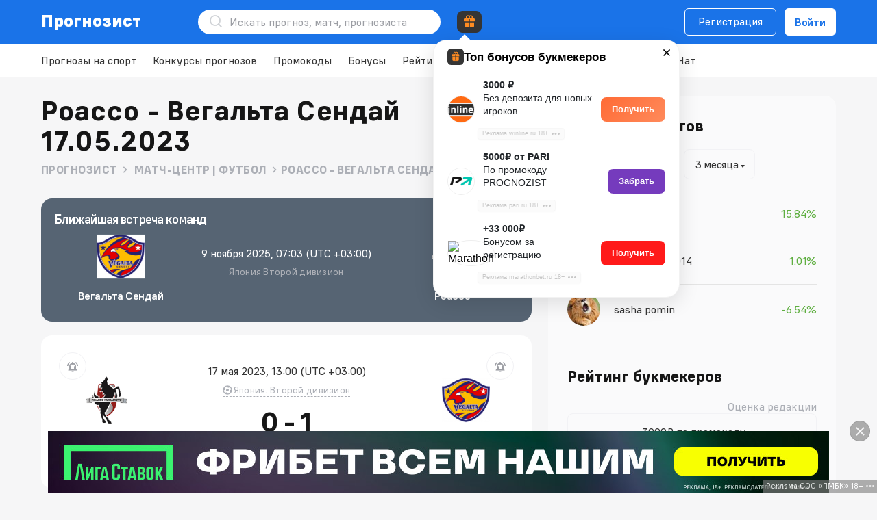

--- FILE ---
content_type: text/html; charset=UTF-8
request_url: https://prognozist.ru/match-football-kumamoto-vegalta-sendai/mjdymve/
body_size: 34418
content:
  <!DOCTYPE html><html lang="ru"><head> <meta http-equiv="Content-Type" content="text/html; charset=utf-8" />
<title>Роассо — Вегальта Сендай статистика личных встреч ✅, обзор матча 17 мая 2023 Счет 0-1 — Prognozist.ru</title>
<meta name="description" content="Роассо - Вегальта Сендай статистика 🔢 и обзор матча ⚽ Япония - Второй дивизион 17 мая 2023, Счет матча 0:1.">
<meta name="twitter:card" content="summary" /><meta property="og:locale" content="ru_RU" /><meta property="og:type" content="article" /><meta property="og:title" content="Роассо — Вегальта Сендай статистика личных встреч ✅, обзор матча 17 мая 2023 Счет 0-1 — Prognozist.ru" /><meta property="og:description" content="Роассо - Вегальта Сендай статистика 🔢 и обзор матча ⚽ Япония - Второй дивизион 17 мая 2023, Счет матча 0:1." /><meta property="og:url" content="https://prognozist.ru/match-football-kumamoto-vegalta-sendai/mjdymve/" /><meta property="og:image" content="https://prognozist.ru/uploads/match_previews/kumamoto-vegalta-sendai_2023_05_17.jpg" /><meta property="og:site_name" content="Prognozist.ru" />
<link rel="canonical" href="https://prognozist.ru/match-football-kumamoto-vegalta-sendai/mjdymve/">
<link rel="amphtml" href="/match-football-kumamoto-vegalta-sendai/mjdymve/amp.html" />
<link rel="alternate" hreflang="ru-RU" href="https://prognozist.ru/match-football-kumamoto-vegalta-sendai/mjdymve/" /><link rel="alternate" hreflang="ru-KZ" href="https://prognozist.ru/match-football-kumamoto-vegalta-sendai/mjdymve/" /><link rel="alternate" hreflang="ru-UA" href="https://prognozist.ru/match-football-kumamoto-vegalta-sendai/mjdymve/" /> <link rel="icon" type="image/png" sizes="32x32" href="/ico/favicon-32x32.png?v=eEvm8R6wq8"><link rel="icon" type="image/png" sizes="16x16" href="/ico/favicon-16x16.png?v=eEvm8R6wq8"><link rel="manifest" href="/ico/site.webmanifest?v=eEvm8R6wq8"><link rel="mask-icon" href="/ico/safari-pinned-tab.svg?v=eEvm8R6wq8" color="#017ac3"><link rel="shortcut icon" href="/ico/favicon.ico?v=eEvm8R6wq8"><link rel="apple-touch-icon" sizes="180x180" href="/ico/apple-touch-icon.png?v=eEvm8R6wq8"><meta name="msapplication-TileColor" content="#ffffff"><meta name="msapplication-config" content="/ico/browserconfig.xml?v=eEvm8R6wq8"><meta name="theme-color" content="#017ac3"><link rel="preload" href="/public/font/fontello.woff2?76710727" as="font" type="font/woff2" crossorigin=""><script defer src="https://cdn.onesignal.com/sdks/OneSignalSDK.js?t=1768966452" async=""></script> <script defer src="https://www.gstatic.com/charts/loader.js" async=""></script> <link rel="stylesheet" href="/public/css/h_new-71e62dd9f2.css"/> <link rel="stylesheet" href="/public/css/hg-9de58.css"/>   <link rel="stylesheet" href="/public/css/def-color-scheme-b5cf9e34ae.css"/>   <script defer src="/public/js/head-52afd03d0a.js"></script><meta name="viewport" content="width=device-width, initial-scale=1"> </head><body> <svg width="0" height="0" class="hidden" style="display: none"><symbol viewBox="0 0 24 24" xmlns="http://www.w3.org/2000/svg" id="search"><path fill-rule="evenodd" clip-rule="evenodd" d="M11.0016 4.90156C7.63263 4.90156 4.90156 7.63263 4.90156 11.0016 4.90156 14.3705 7.63263 17.1016 11.0016 17.1016 14.3705 17.1016 17.1016 14.3705 17.1016 11.0016 17.1016 7.63263 14.3705 4.90156 11.0016 4.90156ZM3.10156 11.0016C3.10156 6.63851 6.63851 3.10156 11.0016 3.10156 15.3646 3.10156 18.9016 6.63851 18.9016 11.0016 18.9016 15.3646 15.3646 18.9016 11.0016 18.9016 6.63851 18.9016 3.10156 15.3646 3.10156 11.0016Z"/><path fill-rule="evenodd" clip-rule="evenodd" d="M15.5605 15.5644C15.9119 15.2129 16.4818 15.2129 16.8333 15.5644L20.6334 19.3643C20.9848 19.7158 20.9848 20.2856 20.6334 20.6371 20.2819 20.9886 19.7121 20.9886 19.3606 20.6371L15.5605 16.8372C15.209 16.4857 15.209 15.9159 15.5605 15.5644Z"/></symbol><symbol viewBox="0 0 20 20" xmlns="http://www.w3.org/2000/svg" id="letter"><path fill-rule="evenodd" clip-rule="evenodd" d="M.296875 5.00078C.296875 3.50961 1.50571 2.30078 2.99688 2.30078H16.9969C18.488 2.30078 19.6969 3.50961 19.6969 5.00078V16.0008C19.6969 17.492 18.488 18.7008 16.9969 18.7008H2.99687C1.50571 18.7008.296875 17.492.296875 16.0008V5.00078ZM2.99688 3.70078C2.2789 3.70078 1.69687 4.28281 1.69687 5.00078V16.0008C1.69687 16.7188 2.2789 17.3008 2.99687 17.3008H16.9969C17.7148 17.3008 18.2969 16.7188 18.2969 16.0008V5.00078C18.2969 4.28281 17.7148 3.70078 16.9969 3.70078H2.99688Z"/><path fill-rule="evenodd" clip-rule="evenodd" d="M.893633 6.64598C1.08965 6.31276 1.51868 6.20153 1.8519 6.39754L9.33786 10.801C9.74469 11.0404 10.2493 11.0404 10.6561 10.801L18.1421 6.39754C18.4753 6.20153 18.9043 6.31276 19.1003 6.64598 19.2964 6.9792 19.1851 7.40823 18.8519 7.60425L11.3659 12.0078C10.521 12.5048 9.47299 12.5048 8.62803 12.0078L1.14207 7.60425C.808849 7.40823.697619 6.9792.893633 6.64598Z"/></symbol><symbol viewBox="0 0 20 20" xmlns="http://www.w3.org/2000/svg" id="notification"><path fill-rule="evenodd" clip-rule="evenodd" d="M9.9984 2.70078C7.31754 2.70078 5.1984 4.69072 5.1984 7.00078V11.0008C5.1984 11.0899 5.1814 11.1781 5.14831 11.2608L3.69658 14.8893C3.61774 15.0864 3.76287 15.3008 3.97511 15.3008H16.021C16.2333 15.3008 16.3784 15.0864 16.2996 14.8894L14.8484 11.2607C14.8154 11.1781 14.7984 11.0899 14.7984 11.0008V7.00078C14.7984 4.69072 12.6793 2.70078 9.9984 2.70078ZM3.7984 7.00078C3.7984 3.78917 6.67926 1.30078 9.9984 1.30078 13.3175 1.30078 16.1984 3.78917 16.1984 7.00078V10.866L17.5995 14.3695C18.0461 15.4862 17.2237 16.7008 16.021 16.7008H3.97511C2.77237 16.7008 1.94998 15.486 2.39675 14.3693L3.7984 10.866V7.00078Z"/><path fill-rule="evenodd" clip-rule="evenodd" d="M7.29688 18.5008C7.29688 18.1142 7.61028 17.8008 7.99687 17.8008H11.9969C12.3835 17.8008 12.6969 18.1142 12.6969 18.5008 12.6969 18.8874 12.3835 19.2008 11.9969 19.2008H7.99687C7.61028 19.2008 7.29688 18.8874 7.29688 18.5008Z"/></symbol><symbol viewBox="0 0 10 10" xmlns="http://www.w3.org/2000/svg" id="close"><path fill-rule="evenodd" clip-rule="evenodd" d="M8.25781 9.24386.757812 1.74386 1.74776.753906 9.24776 8.25391 8.25781 9.24386Z"/><path fill-rule="evenodd" clip-rule="evenodd" d="M1.74219 9.24386 9.24219 1.74386 8.25224.753906.752238 8.25391 1.74219 9.24386Z"/></symbol><symbol viewBox="0 0 10 10" xmlns="http://www.w3.org/2000/svg" id="close-red"><path fill-rule="evenodd" clip-rule="evenodd" d="M8.25781 9.24386.757812 1.74386 1.74776.753906 9.24776 8.25391 8.25781 9.24386Z"/><path fill-rule="evenodd" clip-rule="evenodd" d="M1.74219 9.24386 9.24219 1.74386 8.25224.753906.752238 8.25391 1.74219 9.24386Z"/></symbol><symbol viewBox="0 0 20 20" xmlns="http://www.w3.org/2000/svg" id="login"><path fill-rule="evenodd" clip-rule="evenodd" d="M3.29688 4.55634C3.29688 3.41619 4.11026 2.30078 5.33021 2.30078H9.99687C10.3835 2.30078 10.6969 2.61418 10.6969 3.00078 10.6969 3.38738 10.3835 3.70078 9.99687 3.70078H5.33021C5.07815 3.70078 4.69687 3.97915 4.69687 4.55634V15.4452C4.69687 16.0224 5.07815 16.3008 5.33021 16.3008H9.99687C10.3835 16.3008 10.6969 16.6142 10.6969 17.0008 10.6969 17.3874 10.3835 17.7008 9.99687 17.7008H5.33021C4.11026 17.7008 3.29688 16.5854 3.29688 15.4452V4.55634Z"/><path fill-rule="evenodd" clip-rule="evenodd" d="M13.5018 6.50586C13.7752 6.23246 14.2184 6.23242 14.4918 6.50576L17.4925 9.5058C17.6238 9.63708 17.6975 9.81515 17.6975 10.0008 17.6975 10.1865 17.6238 10.3646 17.4924 10.4959L14.4918 13.4958C14.2184 13.7691 13.7752 13.7691 13.5018 13.4957 13.2285 13.2223 13.2286 12.7791 13.502 12.5057L16.0075 10.0008 13.502 7.49581C13.2286 7.22247 13.2285 6.77925 13.5018 6.50586Z"/><path fill-rule="evenodd" clip-rule="evenodd" d="M7.29688 10.0008C7.29688 9.61418 7.61028 9.30078 7.99687 9.30078H16.4969C16.8835 9.30078 17.1969 9.61418 17.1969 10.0008 17.1969 10.3874 16.8835 10.7008 16.4969 10.7008H7.99687C7.61028 10.7008 7.29688 10.3874 7.29688 10.0008Z"/></symbol><symbol viewBox="0 0 14 14" xmlns="http://www.w3.org/2000/svg" id="ball"><path fill-rule="evenodd" clip-rule="evenodd" d="M6.4726 1.69136C5.71947 1.76624 4.99092 2.00069 4.33547 2.37911 3.68001 2.75753 3.11269 3.27124 2.67127 3.88603L2.93727 3.95736 3.60394 5.11203 3.11594 6.93337 1.96127 7.60003 1.69527 7.5287C1.77015 8.28184 2.0046 9.01038 2.38302 9.66584 2.76144 10.3213 3.27515 10.8886 3.88994 11.33L3.96127 11.064 5.11594 10.3974 6.93727 10.8854 7.60394 12.04 7.5326 12.306C8.28574 12.2312 9.01429 11.9967 9.66974 11.6183 10.3252 11.2399 10.8925 10.7262 11.3339 10.1114L11.0679 10.04 10.4013 8.88536 10.8893 7.06403 12.0439 6.39736 12.3099 6.4687C12.2351 5.71556 12.0006 4.98701 11.6222 4.33156 11.2438 3.67611 10.7301 3.10879 10.1153 2.66736L10.0439 2.93336 8.88927 3.60003 7.06794 3.11203 6.40127 1.95736 6.4726 1.69136V1.69136ZM7.0026.332031C3.3206.332031.335938 3.3167.335938 6.9987.335938 10.6807 3.3206 13.6654 7.0026 13.6654 10.6846 13.6654 13.6693 10.6807 13.6693 6.9987 13.6693 3.3167 10.6846.332031 7.0026.332031ZM5.42527 5.60003 4.93727 7.42136 5.60394 8.57603 7.42527 9.06403 8.57994 8.39736 9.06794 6.57603 8.40127 5.42136 6.57994 4.93337 5.42527 5.60003V5.60003Z"/></symbol><symbol viewBox="0 0 12 12" xmlns="http://www.w3.org/2000/svg" id="play"><path fill-rule="evenodd" clip-rule="evenodd" d="M8.00273.300781C7.61613.300781 7.30273.614182 7.30273 1.00078 7.30273 1.38738 7.61613 1.70078 8.00273 1.70078H10.3027V4.00078C10.3027 4.38738 10.6161 4.70078 11.0027 4.70078 11.3893 4.70078 11.7027 4.38738 11.7027 4.00078V1.00078C11.7027.614182 11.3893.300781 11.0027.300781H8.00273ZM9.40273 3.30076C9.40273 3.68736 9.08933 4.00076 8.70273 4.00076 8.31613 4.00076 8.00273 3.68736 8.00273 3.30076 8.00273 2.91416 8.31613 2.60076 8.70273 2.60076 9.08933 2.60076 9.40273 2.91416 9.40273 3.30076ZM7.30234 5.40078C7.68894 5.40078 8.00234 5.08738 8.00234 4.70078 8.00234 4.31418 7.68894 4.00078 7.30234 4.00078 6.91574 4.00078 6.60234 4.31418 6.60234 4.70078 6.60234 5.08738 6.91574 5.40078 7.30234 5.40078ZM6.70352 6.00077C6.70352 6.38737 6.39011 6.70077 6.00352 6.70077 5.61692 6.70077 5.30352 6.38737 5.30352 6.00077 5.30352 5.61417 5.61692 5.30077 6.00352 5.30077 6.39011 5.30077 6.70352 5.61417 6.70352 6.00077ZM4.99771 7.99576C5.27108 7.72239 5.27108 7.27917 4.99771 7.00581 4.72434 6.73244 4.28113 6.73244 4.00776 7.00581L3.00273 8.01083 1.99771 7.00581C1.72434 6.73244 1.28113 6.73244 1.00776 7.00581.734393 7.27917.734393 7.72239 1.00776 7.99576L2.01278 9.00078 1.00776 10.0058C.734393 10.2792.734393 10.7224 1.00776 10.9958 1.28113 11.2691 1.72434 11.2691 1.99771 10.9958L3.00273 9.99073 4.00776 10.9958C4.28113 11.2691 4.72434 11.2691 4.99771 10.9958 5.27108 10.7224 5.27108 10.2792 4.99771 10.0058L3.99268 9.00078 4.99771 7.99576ZM9.10312 8.10081C8.55084 8.10081 8.10312 8.54852 8.10312 9.10081 8.10312 9.65309 8.55084 10.1008 9.10312 10.1008 9.65541 10.1008 10.1031 9.65309 10.1031 9.10081 10.1031 8.54852 9.65541 8.10081 9.10312 8.10081ZM6.70312 9.10081C6.70312 7.77532 7.77764 6.70081 9.10312 6.70081 10.4286 6.70081 11.5031 7.77532 11.5031 9.10081 11.5031 10.4263 10.4286 11.5008 9.10312 11.5008 7.77764 11.5008 6.70312 10.4263 6.70312 9.10081ZM2.10313 3.10081C2.10313 2.54852 2.55084 2.10081 3.10313 2.10081 3.65541 2.10081 4.10313 2.54852 4.10313 3.10081 4.10313 3.65309 3.65541 4.10081 3.10313 4.10081 2.55084 4.10081 2.10313 3.65309 2.10313 3.10081ZM3.10313.700806C1.77764.700806.703125 1.77532.703125 3.10081.703125 4.42629 1.77764 5.50081 3.10313 5.50081 4.42861 5.50081 5.50313 4.42629 5.50313 3.10081 5.50313 1.77532 4.42861.700806 3.10313.700806Z"/></symbol><symbol viewBox="0 0 24 24" xmlns="http://www.w3.org/2000/svg" id="chevron"><path d="M10.707 17.707 16.414 12l-5.707-5.707-1.414 1.414L13.586 12l-4.293 4.293z"/></symbol><symbol viewBox="0 0 14 15" xmlns="http://www.w3.org/2000/svg" id="star"><path d="M6.54597.984332C6.72468.596897 7.27532.596897 7.45403.984332L9.13987 4.63923C9.2127 4.79713 9.36235 4.90585 9.53503 4.92633L13.532 5.40023C13.9557 5.45047 14.1258 5.97416 13.8126 6.26385L10.8575 8.9966C10.7299 9.11467 10.6727 9.29058 10.7066 9.46114L11.491 13.4089C11.5742 13.8274 11.1287 14.1511 10.7564 13.9427L7.24422 11.9767C7.09248 11.8918 6.90752 11.8918 6.75578 11.9767L3.24361 13.9427C2.8713 14.1511 2.42583 13.8274 2.50898 13.4089L3.2934 9.46114C3.32729 9.29058 3.27013 9.11467 3.14246 8.9966L.187401 6.26385C-.125849 5.97416.0443091 5.45047.468006 5.40023L4.46497 4.92633C4.63765 4.90585 4.7873 4.79713 4.86013 4.63923L6.54597.984332Z"/></symbol><symbol viewBox="0 0 18 16" xmlns="http://www.w3.org/2000/svg" id="users"><path fill-rule="evenodd" clip-rule="evenodd" d="M11.6767 9.96227C11.7217 9.5783 12.0695 9.30355 12.4535 9.34858 14.8868 9.634 17.0333 11.2959 17.0333 13.5818V14.6652C17.0333 15.0518 16.7199 15.3652 16.3333 15.3652 15.9467 15.3652 15.6333 15.0518 15.6333 14.6652V13.5818C15.6333 12.2851 14.3358 10.979 12.2904 10.7391 11.9064 10.694 11.6317 10.3462 11.6767 9.96227Z"/><path fill-rule="evenodd" clip-rule="evenodd" d="M2.61077 10.4962C3.58795 9.74591 4.90754 9.30078 6.33542 9.30078 7.7633 9.30078 9.08289 9.74591 10.0601 10.4962 11.0377 11.2469 11.7021 12.3328 11.7021 13.5841V14.6674C11.7021 15.054 11.3887 15.3674 11.0021 15.3674 10.6155 15.3674 10.3021 15.054 10.3021 14.6674V13.5841C10.3021 12.8595 9.91979 12.1536 9.20743 11.6067 8.49461 11.0593 7.48087 10.7008 6.33542 10.7008 5.18996 10.7008 4.17622 11.0593 3.4634 11.6067 2.75104 12.1536 2.36875 12.8595 2.36875 13.5841V14.6674C2.36875 15.054 2.05535 15.3674 1.66875 15.3674 1.28215 15.3674.96875 15.054.96875 14.6674V13.5841C.96875 12.3328 1.63313 11.2469 2.61077 10.4962Z"/><path fill-rule="evenodd" clip-rule="evenodd" d="M11.0437.693385C11.2209.663259 11.4332.632812 11.6644.632812 13.705.632812 15.3644 2.29221 15.3644 4.33281 15.3644 6.37418 13.7049 8.03281 11.6644 8.03281 11.4329 8.03281 11.2203 8.00232 11.041 7.97111 10.6601 7.9048 10.4051 7.54229 10.4714 7.16142 10.5377 6.78055 10.9002 6.52555 11.2811 6.59185 11.4311 6.61797 11.5519 6.63281 11.6644 6.63281 12.9319 6.63281 13.9644 5.60078 13.9644 4.33281 13.9644 3.06541 12.9318 2.03281 11.6644 2.03281 11.5515 2.03281 11.4306 2.0477 11.2784 2.07357 10.8973 2.13838 10.5358 1.88195 10.471 1.50082 10.4062 1.11969 10.6626.758192 11.0437.693385Z"/><path fill-rule="evenodd" clip-rule="evenodd" d="M2.63281 4.33281C2.63281 2.29221 4.29221.632812 6.33281.632812 8.37341.632812 10.0328 2.29221 10.0328 4.33281 10.0328 6.37341 8.37341 8.03281 6.33281 8.03281 4.29221 8.03281 2.63281 6.37341 2.63281 4.33281ZM6.33281 2.03281C5.06541 2.03281 4.03281 3.06541 4.03281 4.33281 4.03281 5.60021 5.06541 6.63281 6.33281 6.63281 7.60021 6.63281 8.63281 5.60021 8.63281 4.33281 8.63281 3.06541 7.60021 2.03281 6.33281 2.03281Z"/></symbol><symbol viewBox="0 0 16 14" xmlns="http://www.w3.org/2000/svg" id="telegram"><path fill-rule="evenodd" clip-rule="evenodd" d="M12.1457 13.885C13.1043 14.3102 13.4638 13.4193 13.4638 13.4193L16 .501915C15.98-.368695 14.8217.157721 14.8217.157721L.622825 5.80656C.622825 5.80656-.0561674 6.04952.0037437 6.47471.0636548 6.89989.602854 7.10236.602854 7.10236L4.17755 8.31716C4.17755 8.31716 5.25595 11.9008 5.47562 12.5892 5.67532 13.2574 5.85506 13.2776 5.85506 13.2776 6.05476 13.3586 6.23449 13.2169 6.23449 13.2169L8.55106 11.091 12.1457 13.885ZM12.7644 2.78976C12.7644 2.78976 13.2637 2.48606 13.2437 2.78976 13.2437 2.78976 13.3236 2.83026 13.064 3.11371 12.8243 3.35667 7.1727 8.49935 6.41383 9.18774 6.35392 9.22823 6.31398 9.28897 6.31398 9.36996L6.0943 11.2732C6.05436 11.4756 5.79475 11.4959 5.73484 11.3136L4.79623 8.19565C4.75629 8.07416 4.79623 7.93244 4.91605 7.85145L12.7644 2.78976Z"/></symbol><symbol viewBox="0 0 14 14" xmlns="http://www.w3.org/2000/svg" id="send-form"><path fill-rule="evenodd" clip-rule="evenodd" d="M14 7.00009C12.532 6.20308 0 0 0 0L3 7.00009 0 14C0 14 12.532 7.7971 14 7.00009Z"/></symbol><symbol viewBox="0 0 20 20" xmlns="http://www.w3.org/2000/svg" id="smile"><path fill-rule="evenodd" clip-rule="evenodd" d="M9.99948 1.53281C5.32358 1.53281 1.53281 5.32358 1.53281 9.99948 1.53281 14.6754 5.32358 18.4661 9.99948 18.4661 14.6754 18.4661 18.4661 14.6754 18.4661 9.99948 18.4661 5.32358 14.6754 1.53281 9.99948 1.53281ZM.132812 9.99948C.132812 4.55038 4.55038.132812 9.99948.132812 15.4486.132812 19.8661 4.55038 19.8661 9.99948 19.8661 15.4486 15.4486 19.8661 9.99948 19.8661 4.55038 19.8661.132812 15.4486.132812 9.99948Z"/><path fill-rule="evenodd" clip-rule="evenodd" d="M13.754 11.941C14.0632 12.1731 14.1257 12.6119 13.8936 12.921 13.007 14.1023 11.5931 14.8675 10.0005 14.8675 8.4095 14.8675 6.99696 14.1032 6.10968 12.9253 5.87707 12.6165 5.93882 12.1777 6.24761 11.945 6.5564 11.7124 6.99529 11.7742 7.2279 12.083 7.86229 12.9251 8.86808 13.4675 10.0005 13.4675 11.1344 13.4675 12.1406 12.9244 12.774 12.0806 13.006 11.7714 13.4448 11.7089 13.754 11.941Z"/><path fill-rule="evenodd" clip-rule="evenodd" d="M13.3359 7.32812C13.8882 7.32812 14.3359 7.77584 14.3359 8.32812V8.33646C14.3359 8.88874 13.8882 9.33646 13.3359 9.33646 12.7837 9.33646 12.3359 8.88874 12.3359 8.33646V8.32812C12.3359 7.77584 12.7837 7.32812 13.3359 7.32812Z"/><path fill-rule="evenodd" clip-rule="evenodd" d="M6.66406 7.32812C7.21635 7.32812 7.66406 7.77584 7.66406 8.32812V8.33646C7.66406 8.88874 7.21635 9.33646 6.66406 9.33646 6.11178 9.33646 5.66406 8.88874 5.66406 8.33646V8.32812C5.66406 7.77584 6.11178 7.32812 6.66406 7.32812Z"/></symbol><symbol viewBox="0 0 17 15" xmlns="http://www.w3.org/2000/svg" id="sort"><path fill-rule="evenodd" clip-rule="evenodd" d="M16.4981 4.49576C16.2247 4.76912 15.7815 4.76912 15.5082 4.49576L13.7031 2.6907 13.7029 13.0012C13.7029 13.3878 13.3895 13.7012 13.0029 13.7011 12.6163 13.7011 12.3029 13.3877 12.3029 13.0011L12.3031 2.69076 10.4981 4.49576C10.2247 4.76912 9.78152 4.76912 9.50815 4.49576 9.23478 4.22239 9.23478 3.77917 9.50815 3.50581L12.5081.505806C12.6394.374531 12.8175.300781 13.0031.300781 13.1888.300781 13.3668.374531 13.4981.505806L16.4981 3.50581C16.7715 3.77917 16.7715 4.22239 16.4981 4.49576ZM7.5346 10.4566C7.7862 10.1631 7.75221 9.72114 7.45868 9.46954 7.16515 9.21795 6.72324 9.25194 6.47164 9.54547L4.70312 11.6087 4.70312 1.00103C4.70312.614426 4.38972.301025 4.00313.301025 3.61653.301025 3.30312.614426 3.30312 1.00103L3.30312 11.6087 1.5346 9.54547C1.28301 9.25194.841098 9.21795.547571 9.46954.254043 9.72114.22005 10.1631.471645 10.4566L3.47164 13.9566C3.60463 14.1117 3.79878 14.201 4.00312 14.201 4.20747 14.201 4.40162 14.1117 4.5346 13.9566L7.5346 10.4566Z"/></symbol><symbol viewBox="0 0 18 17" xmlns="http://www.w3.org/2000/svg" id="computer"><path fill-rule="evenodd" clip-rule="evenodd" d="M2.45142 1.70078C1.9975 1.70078 1.69687 2.03995 1.69687 2.37578V10.6258C1.69687 10.9616 1.9975 11.3008 2.45142 11.3008H15.5423C15.9963 11.3008 16.2969 10.9616 16.2969 10.6258V2.37578C16.2969 2.03995 15.9963 1.70078 15.5423 1.70078H2.45142ZM.296875 2.37578C.296875 1.19361 1.29953.300781 2.45142.300781H15.5423C16.6942.300781 17.6969 1.19361 17.6969 2.37578V10.6258C17.6969 11.808 16.6942 12.7008 15.5423 12.7008H2.45142C1.29953 12.7008.296875 11.808.296875 10.6258V2.37578Z"/><path fill-rule="evenodd" clip-rule="evenodd" d="M14 16.7008H4V15.3008H14V16.7008Z"/><path fill-rule="evenodd" clip-rule="evenodd" d="M11.6969 12V14.3333C11.6969 14.4836 11.7899 14.7433 11.9986 14.9827 12.2124 15.228 12.4114 15.3 12.4969 15.3V16.7C11.8464 16.7 11.2954 16.3066 10.9432 15.9026 10.5859 15.4926 10.2969 14.919 10.2969 14.3333V12H11.6969Z"/><path fill-rule="evenodd" clip-rule="evenodd" d="M7.7 12.0004 7.69935 14.3335C7.69935 14.3336 7.69935 14.3334 7.69935 14.3335 7.69929 14.919 7.41065 15.4926 7.05349 15.9026 6.70145 16.3067 6.15058 16.7002 5.5 16.7002V15.3002C5.58542 15.3002 5.78422 15.2283 5.99786 14.983 6.20634 14.7437 6.29935 14.4839 6.29935 14.3335L6.3 12 7.7 12.0004Z"/></symbol><symbol viewBox="0 0 16 16" fill="none" xmlns="http://www.w3.org/2000/svg" id="view"><path d="M8 3C4 3 1.66667 6.33333 1 8 1.5 9.83333 4 13 8 13 12 13 14.5 9.5 15 8 14.3333 6.33333 12 3 8 3Z" stroke="#ACAFB6" stroke-width="1.4" stroke-linecap="round" stroke-linejoin="round"/><circle cx="8" cy="8" r="2.3" stroke="#ACAFB6" stroke-width="1.4" stroke-linecap="round" stroke-linejoin="round"/></symbol><symbol viewBox="0 0 16 18" xmlns="http://www.w3.org/2000/svg" id="list"><path fill-rule="evenodd" clip-rule="evenodd" d="M2.66615 2.36484C2.31675 2.36484 2.03281 2.64878 2.03281 2.99818V14.9982C2.03281 15.3476 2.31675 15.6315 2.66615 15.6315H13.3328C13.6822 15.6315 13.9661 15.3476 13.9661 14.9982V2.99818C13.9661 2.64878 13.6822 2.36484 13.3328 2.36484H2.66615ZM.632812 2.99818C.632812 1.87558 1.54355.964844 2.66615.964844H13.3328C14.4554.964844 15.3661 1.87558 15.3661 2.99818V14.9982C15.3661 16.1208 14.4554 17.0315 13.3328 17.0315H2.66615C1.54355 17.0315.632812 16.1208.632812 14.9982V2.99818Z"/><path fill-rule="evenodd" clip-rule="evenodd" d="M3.96875 9.00078C3.96875 8.61418 4.28215 8.30078 4.66875 8.30078H11.3354C11.722 8.30078 12.0354 8.61418 12.0354 9.00078 12.0354 9.38738 11.722 9.70078 11.3354 9.70078H4.66875C4.28215 9.70078 3.96875 9.38738 3.96875 9.00078Z"/><path fill-rule="evenodd" clip-rule="evenodd" d="M3.96875 12.3328C3.96875 11.9462 4.28215 11.6328 4.66875 11.6328H8.66875C9.05535 11.6328 9.36875 11.9462 9.36875 12.3328 9.36875 12.7194 9.05535 13.0328 8.66875 13.0328H4.66875C4.28215 13.0328 3.96875 12.7194 3.96875 12.3328Z"/><path fill-rule="evenodd" clip-rule="evenodd" d="M3.96875 5.66484C3.96875 5.27824 4.28215 4.96484 4.66875 4.96484H11.3354C11.722 4.96484 12.0354 5.27824 12.0354 5.66484 12.0354 6.05144 11.722 6.36484 11.3354 6.36484H4.66875C4.28215 6.36484 3.96875 6.05144 3.96875 5.66484Z"/></symbol><symbol viewBox="0 0 4 16" xmlns="http://www.w3.org/2000/svg" id="dots"><circle cx="2" cy="14" r="2" transform="rotate(-90 2 14)"/><circle cx="2" cy="8" r="2" transform="rotate(-90 2 8)"/><circle cx="2" cy="2" r="2" transform="rotate(-90 2 2)"/></symbol><symbol viewBox="0 0 8 8" fill="#E8261A" xmlns="http://www.w3.org/2000/svg" id="arrow-down"><path fill-rule="evenodd" clip-rule="evenodd" d="M.648438 4.35164 1.35554 3.64453 4.00199 6.29098 6.64844 3.64453 7.35554 4.35164 4.00199 7.70519.648438 4.35164Z"/><path fill-rule="evenodd" clip-rule="evenodd" d="M.648438 1.35164 1.35554.644531 4.00199 3.29098 6.64844.644531 7.35554 1.35164 4.00199 4.70519.648438 1.35164Z"/></symbol><symbol viewBox="0 0 18 18" xmlns="http://www.w3.org/2000/svg" id="clock"><path fill-rule="evenodd" clip-rule="evenodd" d="M9.00208 2.36484C5.33868 2.36484 2.36875 5.33478 2.36875 8.99818 2.36875 12.6616 5.33868 15.6315 9.00208 15.6315 12.6655 15.6315 15.6354 12.6616 15.6354 8.99818 15.6354 5.33478 12.6655 2.36484 9.00208 2.36484ZM.96875 8.99818C.96875 4.56158 4.56548.964844 9.00208.964844 13.4387.964844 17.0354 4.56158 17.0354 8.99818 17.0354 13.4348 13.4387 17.0315 9.00208 17.0315 4.56548 17.0315.96875 13.4348.96875 8.99818Z"/><path fill-rule="evenodd" clip-rule="evenodd" d="M8.99948 4.96484C9.38608 4.96484 9.69948 5.27824 9.69948 5.66484V9.66484C9.69948 10.0514 9.38608 10.3648 8.99948 10.3648H6.33281C5.94621 10.3648 5.63281 10.0514 5.63281 9.66484 5.63281 9.27824 5.94621 8.96484 6.33281 8.96484H8.29948V5.66484C8.29948 5.27824 8.61288 4.96484 8.99948 4.96484Z"/></symbol><symbol viewBox="0 0 24 24" xmlns="http://www.w3.org/2000/svg" id="filter"><path fill-rule="evenodd" clip-rule="evenodd" d="M21.7031 8.00078C21.7031 7.61418 21.3897 7.30078 21.0031 7.30078H18.0031C17.6165 7.30078 17.3031 7.61418 17.3031 8.00078 17.3031 8.38738 17.6165 8.70078 18.0031 8.70078H21.0031C21.3897 8.70078 21.7031 8.38738 21.7031 8.00078Z"/><path fill-rule="evenodd" clip-rule="evenodd" d="M9.70312 8.00078C9.70312 7.61418 9.38972 7.30078 9.00313 7.30078H3.00313C2.61653 7.30078 2.30313 7.61418 2.30313 8.00078 2.30313 8.38738 2.61653 8.70078 3.00313 8.70078H9.00313C9.38972 8.70078 9.70312 8.38738 9.70312 8.00078Z"/><path fill-rule="evenodd" clip-rule="evenodd" d="M15.0031 5.70078C16.2733 5.70078 17.3031 6.73063 17.3031 8.00078 17.3031 9.27093 16.2733 10.3008 15.0031 10.3008 13.733 10.3008 12.7031 9.27093 12.7031 8.00078 12.7031 6.73063 13.733 5.70078 15.0031 5.70078ZM18.7031 8.00078C18.7031 5.95743 17.0465 4.30078 15.0031 4.30078 12.9598 4.30078 11.3031 5.95743 11.3031 8.00078 11.3031 10.0441 12.9598 11.7008 15.0031 11.7008 17.0465 11.7008 18.7031 10.0441 18.7031 8.00078Z"/><path fill-rule="evenodd" clip-rule="evenodd" d="M2.29688 17.0008C2.29688 16.6142 2.61028 16.3008 2.99687 16.3008H5.99688C6.38347 16.3008 6.69688 16.6142 6.69688 17.0008 6.69688 17.3874 6.38347 17.7008 5.99688 17.7008H2.99687C2.61028 17.7008 2.29688 17.3874 2.29688 17.0008Z"/><path fill-rule="evenodd" clip-rule="evenodd" d="M14.2969 17.0008C14.2969 16.6142 14.6103 16.3008 14.9969 16.3008H20.9969C21.3835 16.3008 21.6969 16.6142 21.6969 17.0008 21.6969 17.3874 21.3835 17.7008 20.9969 17.7008H14.9969C14.6103 17.7008 14.2969 17.3874 14.2969 17.0008Z"/><path fill-rule="evenodd" clip-rule="evenodd" d="M8.99688 14.7008C7.72672 14.7008 6.69687 15.7306 6.69687 17.0008 6.69687 18.2709 7.72672 19.3008 8.99688 19.3008 10.267 19.3008 11.2969 18.2709 11.2969 17.0008 11.2969 15.7306 10.267 14.7008 8.99688 14.7008ZM5.29688 17.0008C5.29688 14.9574 6.95353 13.3008 8.99688 13.3008 11.0402 13.3008 12.6969 14.9574 12.6969 17.0008 12.6969 19.0441 11.0402 20.7008 8.99688 20.7008 6.95353 20.7008 5.29688 19.0441 5.29688 17.0008Z"/></symbol><symbol viewBox="0 0 16 16" xmlns="http://www.w3.org/2000/svg" id="rss"><path fill-rule="evenodd" clip-rule="evenodd" d="M5.20156 12.6008C5.20156 13.5944 4.39516 14.4008 3.40156 14.4008 2.40796 14.4008 1.60156 13.5944 1.60156 12.6008 1.60156 11.6072 2.40796 10.8008 3.40156 10.8008 4.39516 10.8008 5.20156 11.6072 5.20156 12.6008Z"/><path fill-rule="evenodd" clip-rule="evenodd" d="M1 6C1 5.44772 1.44772 5 2 5 6.97028 5 11 9.02972 11 14 11 14.5523 10.5523 15 10 15 9.44772 15 9 14.5523 9 14 9 10.1343 5.86572 7 2 7 1.44772 7 1 6.55228 1 6Z"/><path fill-rule="evenodd" clip-rule="evenodd" d="M1 2C1 1.44772 1.44772 1 2 1 9.17962 1 15 6.82038 15 14 15 14.5523 14.5523 15 14 15 13.4477 15 13 14.5523 13 14 13 7.92495 8.07505 3 2 3 1.44772 3 1 2.55228 1 2Z"/></symbol><symbol viewBox="0 0 16 17" xmlns="http://www.w3.org/2000/svg" id="bell"><path fill-rule="evenodd" clip-rule="evenodd" d="M7.99867 1.21719C5.63571 1.21719 3.88201 2.97034 3.88201 5.33385V8.66669C3.88201 8.74119 3.86688 8.81538 3.83754 8.88384L2.43493 12.1566C2.30767 12.4535 2.52548 12.7839 2.84854 12.7839H13.1488C13.4719 12.7839 13.6897 12.4535 13.5624 12.1566L12.1598 8.88384C12.1305 8.81538 12.1153 8.74167 12.1153 8.66719V5.33385C12.1153 2.97034 10.3616 1.21719 7.99867 1.21719ZM2.78201 5.33385C2.78201 2.36273 5.0283.117188 7.99867.117188 10.969.117188 13.2153 2.36273 13.2153 5.33385V8.5543L14.5735 11.7233C15.0118 12.7461 14.2616 13.8839 13.1488 13.8839H2.84854C1.73577 13.8839.985529 12.7461 1.42387 11.7233L2.78201 8.5543V5.33385Z"/><path fill-rule="evenodd" clip-rule="evenodd" d="M6.00313 12.7852C6.30688 12.7852 6.55313 13.0314 6.55313 13.3352H6.00313C6.55313 13.3352 6.55313 13.3349 6.55312 13.3347L6.55312 13.3343 6.55312 13.3337 6.55312 13.3331C6.55312 13.333 6.55312 13.3333 6.55313 13.3342L6.55339 13.3457C6.55372 13.3572 6.55444 13.3763 6.556 13.4018 6.55914 13.4531 6.56561 13.5293 6.57885 13.622 6.60573 13.8101 6.65848 14.0514 6.75865 14.2852 6.85885 14.519 6.99731 14.7241 7.18454 14.8698 7.36395 15.0093 7.61854 15.1185 8.00312 15.1185 8.38771 15.1185 8.6423 15.0093 8.82171 14.8698 9.00894 14.7241 9.1474 14.519 9.2476 14.2852 9.34777 14.0514 9.40052 13.8101 9.4274 13.622 9.44064 13.5293 9.44711 13.4531 9.45025 13.4018 9.45181 13.3763 9.45253 13.3572 9.45286 13.3457L9.45312 13.3342 9.45313 13.3343 9.45313 13.3347C9.45336 13.0312 9.69951 12.7852 10.0031 12.7852 10.3069 12.7852 10.5531 13.0314 10.5531 13.3352H10.0031C10.5531 13.3352 10.5531 13.3354 10.5531 13.3356L10.5531 13.3362 10.5531 13.3374 10.5531 13.3406 10.553 13.3495 10.5524 13.3771C10.5518 13.3997 10.5505 13.4308 10.5482 13.469 10.5435 13.5454 10.5344 13.6514 10.5163 13.7775 10.4807 14.0269 10.4085 14.3689 10.2587 14.7185 10.1089 15.068 9.87231 15.4462 9.49704 15.738 9.11395 16.036 8.61854 16.2185 8.00312 16.2185 7.38771 16.2185 6.8923 16.036 6.50921 15.738 6.13394 15.4462 5.8974 15.068 5.7476 14.7185 5.59777 14.3689 5.52552 14.0269 5.4899 13.7775 5.47189 13.6514 5.46273 13.5454 5.45806 13.469 5.45572 13.4308 5.45448 13.3997 5.45384 13.3771L5.45324 13.3495 5.45315 13.3406 5.45313 13.3374 5.45313 13.3362 5.45313 13.3356C5.45313 13.3354 5.45312 13.3352 6.00313 13.3352H5.45312C5.45312 13.0314 5.69937 12.7852 6.00313 12.7852ZM9.45312 13.3342 9.45313 13.3337 9.45313 13.3331C9.45313 13.333 9.45313 13.3333 9.45312 13.3342Z"/></symbol><symbol viewBox="0 0 7 8" fill="#5FAF41" xmlns="http://www.w3.org/2000/svg" id="arrow-up"><path fill-rule="evenodd" clip-rule="evenodd" d="M.148438 6.35539 3.14844 3.35539 3.50199 3.00184 3.85554 3.35539 6.85554 6.35539 6.14844 7.0625 3.50199 4.41605.855544 7.0625.148438 6.35539ZM.148438 3.35539 3.14844.355393 3.50199.00183964 3.85554.355393 6.85554 3.35539 6.14844 4.0625 3.50199 1.41605.855544 4.0625.148438 3.35539Z"/></symbol><symbol viewBox="0 0 7 8" xmlns="http://www.w3.org/2000/svg" id="arrows"><path fill-rule="evenodd" clip-rule="evenodd" d="M.148438 6.35539 3.14844 3.35539 3.50199 3.00184 3.85554 3.35539 6.85554 6.35539 6.14844 7.0625 3.50199 4.41605.855544 7.0625.148438 6.35539ZM.148438 3.35539 3.14844.355393 3.50199.00183964 3.85554.355393 6.85554 3.35539 6.14844 4.0625 3.50199 1.41605.855544 4.0625.148438 3.35539Z"/></symbol><symbol viewBox="0 0 24 24" xmlns="http://www.w3.org/2000/svg" id="check"><path xmlns="http://www.w3.org/2000/svg" d="M21 6.285l-11.16 12.733-6.84-6.018 1.319-1.49 5.341 4.686 9.865-11.196 1.475 1.285z"></path></symbol><symbol viewBox="0 0 18 16" xmlns="http://www.w3.org/2000/svg" id="icon-1"><path fill-rule="evenodd" clip-rule="evenodd" d="M5.63281 7.33151C5.63281 5.47291 7.14088 3.96484 8.99948 3.96484 10.8581 3.96484 12.3661 5.47291 12.3661 7.33151 12.3661 9.19011 10.8581 10.6982 8.99948 10.6982 7.14088 10.6982 5.63281 9.19011 5.63281 7.33151ZM8.99948 5.36484C7.91408 5.36484 7.03281 6.24611 7.03281 7.33151 7.03281 8.41691 7.91408 9.29818 8.99948 9.29818 10.0849 9.29818 10.9661 8.41691 10.9661 7.33151 10.9661 6.24611 10.0849 5.36484 8.99948 5.36484Z"/><path fill-rule="evenodd" clip-rule="evenodd" d="M5.98658 12.544C6.85264 12.175 7.89576 11.9648 9.00359 11.9648 10.1114 11.9648 11.1545 12.175 12.0206 12.544 12.8763 12.9087 13.615 13.4538 14.0289 14.1635 14.2237 14.4975 14.1109 14.9261 13.7769 15.1209 13.443 15.3156 13.0144 15.2028 12.8196 14.8688 12.6075 14.5053 12.1586 14.1247 11.4718 13.832 10.7953 13.5437 9.9411 13.3648 9.00359 13.3648 8.06609 13.3648 7.21188 13.5437 6.53543 13.832 5.84863 14.1247 5.39965 14.5053 5.1876 14.8688 4.99283 15.2028 4.56422 15.3156 4.23026 15.1209 3.89631 14.9261 3.78348 14.4975 3.97825 14.1635 4.3922 13.4538 5.13089 12.9087 5.98658 12.544Z"/><path fill-rule="evenodd" clip-rule="evenodd" d="M.96875 8.66615C.96875 4.22955 4.56548.632812 9.00208.632812 13.4394.632812 17.0354 4.22959 17.0354 8.66615 17.0354 10.2073 16.5941 11.642 15.8438 12.8627 15.6413 13.1921 15.2102 13.2949 14.8808 13.0925 14.5515 12.89 14.4486 12.4589 14.6511 12.1296 15.2727 11.1183 15.6354 9.93569 15.6354 8.66615 15.6354 5.0027 12.6661 2.03281 9.00208 2.03281 5.33868 2.03281 2.36875 5.00275 2.36875 8.66615 2.36875 9.93546 2.732 11.1181 3.35376 12.1296 3.55621 12.4589 3.45334 12.89 3.12399 13.0925 2.79463 13.2949 2.36352 13.1921 2.16107 12.8627 1.41083 11.6422.96875 10.2075.96875 8.66615Z"/></symbol><symbol viewBox="0 0 18 17" xmlns="http://www.w3.org/2000/svg" id="icon-2"><path fill-rule="evenodd" clip-rule="evenodd" d="M14.3328 6.30078C14.7194 6.30078 15.0328 6.61418 15.0328 7.00078V13.0008C15.0328 13.3874 14.7194 13.7008 14.3328 13.7008 13.9462 13.7008 13.6328 13.3874 13.6328 13.0008V7.00078C13.6328 6.61418 13.9462 6.30078 14.3328 6.30078Z"/><path fill-rule="evenodd" clip-rule="evenodd" d="M11.6687 6.30078C12.0553 6.30078 12.3687 6.61418 12.3687 7.00078V13.0008C12.3687 13.3874 12.0553 13.7008 11.6687 13.7008 11.2822 13.7008 10.9688 13.3874 10.9688 13.0008V7.00078C10.9688 6.61418 11.2822 6.30078 11.6687 6.30078Z"/><path fill-rule="evenodd" clip-rule="evenodd" d="M8.99687 6.30078C9.38347 6.30078 9.69687 6.61418 9.69687 7.00078V13.0008C9.69687 13.3874 9.38347 13.7008 8.99687 13.7008 8.61028 13.7008 8.29688 13.3874 8.29688 13.0008V7.00078C8.29688 6.61418 8.61028 6.30078 8.99687 6.30078Z"/><path fill-rule="evenodd" clip-rule="evenodd" d="M6.33281 6.30078C6.71941 6.30078 7.03281 6.61418 7.03281 7.00078V13.0008C7.03281 13.3874 6.71941 13.7008 6.33281 13.7008 5.94621 13.7008 5.63281 13.3874 5.63281 13.0008V7.00078C5.63281 6.61418 5.94621 6.30078 6.33281 6.30078Z"/><path fill-rule="evenodd" clip-rule="evenodd" d="M3.66875 6.30078C4.05535 6.30078 4.36875 6.61418 4.36875 7.00078V13.0008C4.36875 13.3874 4.05535 13.7008 3.66875 13.7008 3.28215 13.7008 2.96875 13.3874 2.96875 13.0008V7.00078C2.96875 6.61418 3.28215 6.30078 3.66875 6.30078Z"/><path fill-rule="evenodd" clip-rule="evenodd" d="M8.66702.386254C8.87595.27229 9.12848.27229 9.33741.386254L16.6707 4.38625C17.0101 4.57138 17.1352 4.99658 16.9501 5.33598 16.765 5.67537 16.3397 5.80043 16.0004 5.61531L9.00222 1.79814 2.00408 5.61531C1.66469 5.80043 1.23948 5.67537 1.05436 5.33598.869232 4.99658.994292 4.57138 1.33369 4.38625L8.66702.386254Z"/><path fill-rule="evenodd" clip-rule="evenodd" d="M.96875 15.6648C.96875 15.2782 1.28215 14.9648 1.66875 14.9648H16.3354C16.722 14.9648 17.0354 15.2782 17.0354 15.6648 17.0354 16.0514 16.722 16.3648 16.3354 16.3648H1.66875C1.28215 16.3648.96875 16.0514.96875 15.6648Z"/><path fill-rule="evenodd" clip-rule="evenodd" d="M2.96875 7.00078C2.96875 6.61418 3.28215 6.30078 3.66875 6.30078H14.3354C14.722 6.30078 15.0354 6.61418 15.0354 7.00078 15.0354 7.38738 14.722 7.70078 14.3354 7.70078H3.66875C3.28215 7.70078 2.96875 7.38738 2.96875 7.00078Z"/><path fill-rule="evenodd" clip-rule="evenodd" d="M8.99687 3.625C9.38347 3.625 9.69687 3.9384 9.69687 4.325V4.33167C9.69687 4.71827 9.38347 5.03167 8.99687 5.03167 8.61028 5.03167 8.29688 4.71827 8.29688 4.33167V4.325C8.29688 3.9384 8.61028 3.625 8.99687 3.625Z"/></symbol><symbol viewBox="0 0 16 18" xmlns="http://www.w3.org/2000/svg" id="icon-3"><path fill-rule="evenodd" clip-rule="evenodd" d="M2.66615 9.03281C2.31675 9.03281 2.03281 9.31675 2.03281 9.66615V14.9995C2.03281 15.3489 2.31675 15.6328 2.66615 15.6328 3.01555 15.6328 3.29948 15.3489 3.29948 14.9995V9.66615C3.29948 9.31675 3.01555 9.03281 2.66615 9.03281ZM.632812 9.66615C.632812 8.54355 1.54355 7.63281 2.66615 7.63281 3.78875 7.63281 4.69948 8.54355 4.69948 9.66615V14.9995C4.69948 16.1221 3.78875 17.0328 2.66615 17.0328 1.54355 17.0328.632812 16.1221.632812 14.9995V9.66615Z"/><path fill-rule="evenodd" clip-rule="evenodd" d="M13.3302 7.03281C12.9808 7.03281 12.6969 7.31675 12.6969 7.66615V14.9995C12.6969 15.3489 12.9808 15.6328 13.3302 15.6328 13.6796 15.6328 13.9635 15.3489 13.9635 14.9995V7.66615C13.9635 7.31675 13.6796 7.03281 13.3302 7.03281ZM11.2969 7.66615C11.2969 6.54355 12.2076 5.63281 13.3302 5.63281 14.4528 5.63281 15.3635 6.54355 15.3635 7.66615V14.9995C15.3635 16.1221 14.4528 17.0328 13.3302 17.0328 12.2076 17.0328 11.2969 16.1221 11.2969 14.9995V7.66615Z"/><path fill-rule="evenodd" clip-rule="evenodd" d="M8.00208 2.36484C7.65268 2.36484 7.36875 2.64878 7.36875 2.99818V14.9982C7.36875 15.3476 7.65268 15.6315 8.00208 15.6315 8.35148 15.6315 8.63542 15.3476 8.63542 14.9982V2.99818C8.63542 2.64878 8.35148 2.36484 8.00208 2.36484ZM5.96875 2.99818C5.96875 1.87558 6.87948.964844 8.00208.964844 9.12468.964844 10.0354 1.87558 10.0354 2.99818V14.9982C10.0354 16.1208 9.12468 17.0315 8.00208 17.0315 6.87948 17.0315 5.96875 16.1208 5.96875 14.9982V2.99818Z"/></symbol><symbol viewBox="0 0 18 17" xmlns="http://www.w3.org/2000/svg" id="icon-4"><path fill-rule="evenodd" clip-rule="evenodd" d="M4.96875 6.33281C4.96875 5.94621 5.28215 5.63281 5.66875 5.63281H12.3354C12.722 5.63281 13.0354 5.94621 13.0354 6.33281 13.0354 6.71941 12.722 7.03281 12.3354 7.03281H5.66875C5.28215 7.03281 4.96875 6.71941 4.96875 6.33281Z"/><path fill-rule="evenodd" clip-rule="evenodd" d="M6.96875 9.00078C6.96875 8.61418 7.28215 8.30078 7.66875 8.30078H10.3354C10.722 8.30078 11.0354 8.61418 11.0354 9.00078 11.0354 9.38738 10.722 9.70078 10.3354 9.70078H7.66875C7.28215 9.70078 6.96875 9.38738 6.96875 9.00078Z"/><path fill-rule="evenodd" clip-rule="evenodd" d="M.96875 7.33151C.96875 3.81558 3.81948.964844 7.33542.964844H10.6687C14.1847.964844 17.0354 3.81558 17.0354 7.33151 17.0354 10.8474 14.1847 13.6982 10.6687 13.6982H10.5474L6.72371 16.2473C6.50891 16.3905 6.23273 16.4038 6.00512 16.282 5.77751 16.1602 5.63542 15.923 5.63542 15.6648V13.463C2.94597 12.719.96875 10.26.96875 7.33151ZM7.33542 2.36484C4.59268 2.36484 2.36875 4.58878 2.36875 7.33151 2.36875 9.77327 4.13326 11.8007 6.45841 12.2157 6.79229 12.2753 7.03542 12.5657 7.03542 12.9048V14.3569L9.94713 12.4157C10.0621 12.3391 10.1972 12.2982 10.3354 12.2982H10.6687C13.4115 12.2982 15.6354 10.0742 15.6354 7.33151 15.6354 4.58878 13.4115 2.36484 10.6687 2.36484H7.33542Z"/></symbol><symbol viewBox="0 0 18 18" xmlns="http://www.w3.org/2000/svg" id="icon-5"><path fill-rule="evenodd" clip-rule="evenodd" d="M13.6932 4.30738C11.1025 1.71733 6.90231 1.71733 4.31167 4.30738L3.81675 3.81234 4.31167 4.30738C1.72105 6.89799 1.72109 11.098 4.31167 13.6886 6.90231 16.2787 11.1025 16.2787 13.6932 13.6886 16.2837 11.098 16.2837 6.89799 13.6932 4.30738ZM3.32183 3.31731C6.45919.180688 11.5456.180688 14.683 3.31731L14.6831 3.31737C17.8204 6.45474 17.8204 11.5413 14.6831 14.6787L14.683 14.6787C11.5456 17.8153 6.45919 17.8153 3.32183 14.6787L3.32177 14.6787C.184408 11.5413.184408 6.45474 3.32177 3.31737L3.32183 3.31731Z"/><path fill-rule="evenodd" clip-rule="evenodd" d="M8.99687 5.63281C9.38347 5.63281 9.69687 5.94621 9.69687 6.33281V11.6661C9.69687 12.0527 9.38347 12.3661 8.99687 12.3661 8.61028 12.3661 8.29688 12.0527 8.29688 11.6661V6.33281C8.29688 5.94621 8.61028 5.63281 8.99687 5.63281Z"/><path fill-rule="evenodd" clip-rule="evenodd" d="M5.63281 9.00078C5.63281 8.61418 5.94621 8.30078 6.33281 8.30078H11.6661C12.0527 8.30078 12.3661 8.61418 12.3661 9.00078 12.3661 9.38738 12.0527 9.70078 11.6661 9.70078H6.33281C5.94621 9.70078 5.63281 9.38738 5.63281 9.00078Z"/></symbol><symbol viewBox="0 0 16 16" xmlns="http://www.w3.org/2000/svg" id="icon-6"><path fill-rule="evenodd" clip-rule="evenodd" d="M7.99831 2.29844C5.91745 2.29844 4.29831 3.84054 4.29831 5.59844V8.79847C4.29831 8.88754 4.28131 8.9758 4.24822 9.05849L3.19658 11.687C3.11774 11.8841 3.26287 12.0984 3.47511 12.0984H12.521C12.7333 12.0984 12.8784 11.8841 12.7996 11.687L11.7484 9.0584C11.7153 8.97573 11.6983 8.88751 11.6983 8.79847V5.59844C11.6983 3.84055 10.0792 2.29844 7.99831 2.29844ZM2.89831 5.59844C2.89831 2.939 5.27917.898438 7.99831.898438 10.7174.898438 13.0983 2.939 13.0983 5.59844V8.66369L14.0995 11.1672C14.5461 12.2838 13.7237 13.4984 12.521 13.4984H3.47511C2.27237 13.4984 1.44998 12.2836 1.89675 11.1669L2.89831 8.66363V5.59844Z"/><path fill-rule="evenodd" clip-rule="evenodd" d="M5.70312 14.8016C5.70312 14.415 6.01653 14.1016 6.40312 14.1016H9.60313C9.98972 14.1016 10.3031 14.415 10.3031 14.8016 10.3031 15.1882 9.98972 15.5016 9.60313 15.5016H6.40312C6.01653 15.5016 5.70312 15.1882 5.70312 14.8016Z"/></symbol><symbol viewBox="0 0 18 16" xmlns="http://www.w3.org/2000/svg" id="icon-7"><path fill-rule="evenodd" clip-rule="evenodd" d="M.96875 6.66484C.96875 6.27824 1.28215 5.96484 1.66875 5.96484H16.3354C16.722 5.96484 17.0354 6.27824 17.0354 6.66484 17.0354 7.05144 16.722 7.36484 16.3354 7.36484H1.66875C1.28215 7.36484.96875 7.05144.96875 6.66484Z"/><path fill-rule="evenodd" clip-rule="evenodd" d="M3.00208 3.36484C2.65268 3.36484 2.36875 3.64878 2.36875 3.99818V11.9982C2.36875 12.3476 2.65268 12.6315 3.00208 12.6315H15.0021C15.3515 12.6315 15.6354 12.3476 15.6354 11.9982V3.99818C15.6354 3.64878 15.3515 3.36484 15.0021 3.36484H3.00208ZM.96875 3.99818C.96875 2.87558 1.87948 1.96484 3.00208 1.96484H15.0021C16.1247 1.96484 17.0354 2.87558 17.0354 3.99818V11.9982C17.0354 13.1208 16.1247 14.0315 15.0021 14.0315H3.00208C1.87948 14.0315.96875 13.1208.96875 11.9982V3.99818Z"/><path fill-rule="evenodd" clip-rule="evenodd" d="M6.33281 9.96094C6.71941 9.96094 7.03281 10.2743 7.03281 10.6609V10.6676C7.03281 11.0542 6.71941 11.3676 6.33281 11.3676 5.94621 11.3676 5.63281 11.0542 5.63281 10.6676V10.6609C5.63281 10.2743 5.94621 9.96094 6.33281 9.96094Z"/><path fill-rule="evenodd" clip-rule="evenodd" d="M4.33281 9.96094C4.71941 9.96094 5.03281 10.2743 5.03281 10.6609V10.6676C5.03281 11.0542 4.71941 11.3676 4.33281 11.3676 3.94621 11.3676 3.63281 11.0542 3.63281 10.6676V10.6609C3.63281 10.2743 3.94621 9.96094 4.33281 9.96094Z"/></symbol><symbol viewBox="0 0 18 16" xmlns="http://www.w3.org/2000/svg" id="icon-8"><path fill-rule="evenodd" clip-rule="evenodd" d="M3.00208 2.03281C2.65268 2.03281 2.36875 2.31675 2.36875 2.66615 2.36875 3.01555 2.65268 3.29948 3.00208 3.29948H15.0021C16.1247 3.29948 17.0354 4.21021 17.0354 5.33281V13.3328C17.0354 14.4554 16.1247 15.3661 15.0021 15.3661H4.33542C2.47615 15.3661.96875 13.8587.96875 11.9995V2.66615C.96875 1.54355 1.87948.632812 3.00208.632812H15.0021C15.3887.632812 15.7021.946213 15.7021 1.33281 15.7021 1.71941 15.3887 2.03281 15.0021 2.03281H3.00208ZM2.36875 4.59883V11.9995C2.36875 13.0855 3.24935 13.9661 4.33542 13.9661H15.0021C15.3515 13.9661 15.6354 13.6822 15.6354 13.3328V5.33281C15.6354 4.98341 15.3515 4.69948 15.0021 4.69948H3.00208C2.78097 4.69948 2.56808 4.66415 2.36875 4.59883Z"/><path fill-rule="evenodd" clip-rule="evenodd" d="M10.2969 9.33411C10.2969 8.21152 11.2076 7.30078 12.3302 7.30078 13.4528 7.30078 14.3635 8.21152 14.3635 9.33411 14.3635 10.4567 13.4528 11.3674 12.3302 11.3674 11.2076 11.3674 10.2969 10.4567 10.2969 9.33411ZM12.3302 8.70078C11.9808 8.70078 11.6969 8.98471 11.6969 9.33411 11.6969 9.68352 11.9808 9.96745 12.3302 9.96745 12.6796 9.96745 12.9635 9.68352 12.9635 9.33411 12.9635 8.98471 12.6796 8.70078 12.3302 8.70078Z"/></symbol><symbol viewBox="0 0 18 18" fill="none" xmlns="http://www.w3.org/2000/svg" id="icon-9"><path fill-rule="evenodd" clip-rule="evenodd" d="M12.468 16.2172 9.01604 14.2932C9.00671 14.2879 8.99471 14.2879 8.98471 14.2932L5.53537 16.2206C4.86337 16.5959 4.07671 15.9906 4.20471 15.1952L4.86204 11.1172C4.86404 11.1052 4.86004 11.0932 4.85204 11.0852L1.91137 8.04589C1.42737 7.54522 1.69404 6.67389 2.36204 6.56989L6.42404 5.94189C6.43471 5.93989 6.44471 5.93255 6.44937 5.92255L8.17337 2.21055C8.50871 1.48722 9.48071 1.48722 9.81671 2.20989L11.544 5.91989C11.5487 5.93055 11.5587 5.93789 11.5694 5.93922L15.6314 6.56389C16.3 6.66655 16.5674 7.53789 16.084 8.03855L13.1467 11.0812C13.138 11.0899 13.1347 11.1012 13.1367 11.1132L13.7974 15.1906C13.9267 15.9859 13.1407 16.5919 12.468 16.2172Z" stroke="#353739" stroke-width="1.4" stroke-linecap="round" stroke-linejoin="round"/></symbol><symbol viewBox="0 0 18 18" fill="none" xmlns="http://www.w3.org/2000/svg" id="icon-10"><path fill-rule="evenodd" clip-rule="evenodd" d="M14.1829 3.81547C17.0462 6.67947 17.0462 11.3228 14.1829 14.1868 11.3189 17.0501 6.67556 17.0501 3.81156 14.1868.948229 11.3228.948229 6.67947 3.81156 3.81547 6.67556.952135 11.3189.952135 14.1829 3.81547Z" stroke="#353739" stroke-width="1.4" stroke-linecap="round" stroke-linejoin="round"/><path d="M9 10.3346 10.5613 9.55397C11.2387 9.2153 11.6667 8.52264 11.6667 7.7653V7.66797C11.6667 6.5633 10.7713 5.66797 9.66667 5.66797H9C7.89533 5.66797 7 6.5633 7 7.66797" stroke="#353739" stroke-width="1.4" stroke-linecap="round" stroke-linejoin="round"/><path d="M9 13.0067V13" stroke="#353739" stroke-width="1.4" stroke-linecap="round" stroke-linejoin="round"/></symbol><symbol viewBox="0 0 16 16" xmlns="http://www.w3.org/2000/svg" id="icon-11"><path fill-rule="evenodd" clip-rule="evenodd" d="M1.29688 3.33411C1.29688 2.21152 2.20761 1.30078 3.33021 1.30078H7.99687C8.38347 1.30078 8.69688 1.61418 8.69688 2.00078 8.69688 2.38738 8.38347 2.70078 7.99687 2.70078H3.33021C2.98081 2.70078 2.69687 2.98471 2.69687 3.33411V12.6674C2.69687 13.0168 2.98081 13.3008 3.33021 13.3008H7.99687C8.38347 13.3008 8.69688 13.6142 8.69688 14.0008 8.69688 14.3874 8.38347 14.7008 7.99687 14.7008H3.33021C2.20761 14.7008 1.29688 13.79 1.29688 12.6674V3.33411Z"/><path fill-rule="evenodd" clip-rule="evenodd" d="M10.8378 4.83784C11.1112 4.56447 11.5544 4.56447 11.8278 4.83784L14.4945 7.5045C14.6257 7.63578 14.6995 7.81383 14.6995 7.99948 14.6995 8.18513 14.6257 8.36318 14.4945 8.49445L11.8278 11.1611C11.5544 11.4345 11.1112 11.4345 10.8378 11.1611 10.5645 10.8878 10.5645 10.4445 10.8378 10.1712L13.0095 7.99948 10.8378 5.82779C10.5645 5.55442 10.5645 5.1112 10.8378 4.83784Z"/><path fill-rule="evenodd" clip-rule="evenodd" d="M5.29688 8.00078C5.29688 7.61418 5.61028 7.30078 5.99687 7.30078H13.9969C14.3835 7.30078 14.6969 7.61418 14.6969 8.00078 14.6969 8.38738 14.3835 8.70078 13.9969 8.70078H5.99687C5.61028 8.70078 5.29688 8.38738 5.29688 8.00078Z"/></symbol><symbol fill="none" stroke-width="1.5" viewBox="0 0 24 24" xmlns="http://www.w3.org/2000/svg" id="windows"><path d="M8 21H20.4C20.7314 21 21 20.7314 21 20.4V3.6C21 3.26863 20.7314 3 20.4 3H3.6C3.26863 3 3 3.26863 3 3.6V16" stroke="currentColor" stroke-linecap="round" stroke-linejoin="round"/><path d="M3.5 20.5 12 12M12 12V16M12 12H8" stroke="currentColor" stroke-linecap="round" stroke-linejoin="round"/></symbol><symbol viewBox="0 0 1024 1024" version="1.1" xmlns="http://www.w3.org/2000/svg" id="new-window"><path d="M256 256V149.333333c0-58.88 47.829333-106.666667 106.666667-106.666666h512c58.88 0 106.666667 47.829333 106.666666 106.666666v512c0 58.88-47.829333 106.666667-106.666666 106.666667h-106.666667v106.666667c0 58.88-47.829333 106.666667-106.666667 106.666666H149.333333c-58.88 0-106.666667-47.829333-106.666666-106.666666V362.666667c0-58.88 47.829333-106.666667 106.666666-106.666667h106.666667zm0 85.333333H149.333333c-11.733333 0-21.333333 9.6-21.333333 21.333334v512c0 11.733333 9.6 21.333333 21.333333 21.333333h512c11.733333 0 21.333333-9.6 21.333334-21.333333v-106.666667H362.666667c-58.88 0-106.666667-47.829333-106.666667-106.666667V341.333333zm85.333333-192v512c0 11.733333 9.6 21.333333 21.333334 21.333334h512c11.733333 0 21.333333-9.6 21.333333-21.333334V149.333333c0-11.733333-9.6-21.333333-21.333333-21.333333H362.666667c-11.733333 0-21.333333 9.6-21.333334 21.333333z"/></symbol><symbol viewBox="0 0 24 24" xmlns="http://www.w3.org/2000/svg" id="back"><path d="M21 11H6.414l5.293-5.293-1.414-1.414L2.586 12l7.707 7.707 1.414-1.414L6.414 13H21z"/></symbol><symbol viewBox="0 0 20 20" xmlns="http://www.w3.org/2000/svg" id="warning"><path style=" stroke:none;fill-opacity:1;" d="M10 13.707031C9.441406 13.707031 8.972656 14.175781 8.972656 14.734375 8.972656 15.292969 9.441406 15.761719 10 15.761719 10.539062 15.761719 11.027344 15.292969 11.003906 14.757812 11.027344 14.171875 10.5625 13.707031 10 13.707031ZM10 13.707031"/><path style=" stroke:none;fill-opacity:1;" d="M19.511719 17.347656C20.160156 16.234375 20.164062 14.90625 19.523438 13.796875L13.082031 2.648438C12.445312 1.523438 11.292969.859375 10.003906.859375 8.714844.859375 7.5625 1.527344 6.925781 2.644531L.476562 13.804688C-.164062 14.925781-.160156 16.261719.492188 17.378906 1.132812 18.480469 2.277344 19.140625 3.5625 19.140625L16.421875 19.140625C17.707031 19.140625 18.863281 18.472656 19.511719 17.347656ZM18.117188 16.542969C17.757812 17.160156 17.125 17.527344 16.417969 17.527344L3.558594 17.527344C2.859375 17.527344 2.230469 17.167969 1.878906 16.5625 1.527344 15.949219 1.523438 15.21875 1.875 14.601562L8.324219 3.445312C8.671875 2.832031 9.296875 2.46875 10.003906 2.46875 10.707031 2.46875 11.335938 2.835938 11.683594 3.449219L18.128906 14.605469C18.472656 15.207031 18.46875 15.929688 18.117188 16.542969ZM18.117188 16.542969"/><path style=" stroke:none;fill-opacity:1;" d="M9.746094 6.492188C9.253906 6.628906 8.953125 7.074219 8.953125 7.613281 8.976562 7.9375 8.996094 8.265625 9.019531 8.59375 9.089844 9.828125 9.160156 11.042969 9.230469 12.28125 9.253906 12.699219 9.582031 13.003906 10 13.003906 10.417969 13.003906 10.746094 12.679688 10.769531 12.253906 10.769531 12 10.769531 11.765625 10.792969 11.507812 10.839844 10.714844 10.886719 9.917969 10.933594 9.125 10.957031 8.613281 11.003906 8.097656 11.027344 7.585938 11.027344 7.398438 11.003906 7.234375 10.933594 7.070312 10.722656 6.609375 10.234375 6.375 9.746094 6.492188ZM9.746094 6.492188"/></symbol></svg><div class="wrapper"><header class="header"><div class="header-top"><div class='block-container'><div class="header-top__row"><div class="header-top__left"><div class="header-top__body"><div class="header-top__logo"> <a href="/" class="logo">Прогнозист</a></div><div class="header-top__icon-menu"><div class="icon-menu js-menu-btn js-body-lock"><span></span><span></span><span></span></div></div><div class="header-top__box"><div class="header-top__search"><form id="fast_search_form" action="/?do=search" class="search-block js-search-block" data-da=".search-mob-body,991,first" method="post"> <button type="submit" class="search-block__btn"><svg><use xlink:href="#search"></use></svg></button> <input type="text" id="fast_search_field" class="search-block__input js-search-input" placeholder="Искать прогноз, матч, прогнозиста" name="fc_tag"><div class="search-block__close js-block-close"><svg><use xlink:href="#close"></use></svg></div><div id="fast_search_block_results" class="search-block-result js-search-result"><div class="search-block-result__body"></div><div class="search-block-result__show-all-btn"> <input type="submit" value="Показать все"></div></div></form></div></div></div></div><div class="header-top__center"><div class="header-top__logo-mob"> <a href="/" class="logo">Прогнозист</a></div></div><div class="header-top__right"> <div class="header-top__actions"><div class="actions-header"><div class="actions-header__labels"><div class="actions-header__label search-mob"><div class="label-block search-mob js-block"><div class="label-block__icon js-block-btn"><svg><use xlink:href="#search"></use></svg></div><div class="label-block__body js-block-body js-search-block search-mob-body"></div></div></div> <div class="actions-header__label login"><div class="label-block"> <span class="label-block__icon" onclick="fn_login_show_new();"><svg><use xlink:href="#login"></use></svg></span></div></div>  </div> </div></div> <div class="header-top__buttons"><div class="header-top__btn"> <a href="/accounts/registration" class="btn btn-outline-white">Регистрация</a></div><div class="header-top__btn"><div class="btn btn-white" onclick="fn_login_show_new();">Войти</div></div></div> </div></div></div></div><div class="header-bottom js-menu"><div class='block-container'><ul class="header-menu"><li> <a href="/forecast/">Прогнозы на спорт</a></li><li> <a href="/contests/">Конкурсы прогнозов</a></li><li> <a href="/promokod/">Промокоды</a></li><li> <a href="/bonus/">Бонусы</a></li><li> <a href="/bk/">Рейтинг букмекеров</a></li><li> <a href="/mc/">Матчи</a></li><li> <a href="/statistics.html">Топ прогнозистов</a></li><li> <a href="/chat.html">Чат</a></li></ul></div></div></header><div id="main_page_mc_widget" class='block-container'> </div><div class="main"><div class='block-container'><div class="main-content"><div id="center_col" class="main-content__body">  <div class="speedbar-block"> <div class="speedbar-title"><h1>Роассо - Вегальта Сендай 17.05.2023</h1></div><div class="bread-crumbs"><div id="dle-speedbar" itemscope itemtype="http://schema.org/BreadcrumbList"><div class="bread-crumbs__item"><a href="/">Прогнозист</a></div> <div itemprop="itemListElement" itemscope itemtype="http://schema.org/ListItem" class="bread-crumbs__item breadcrumbs__item-active"><a href="/mc/" itemprop="item"><span itemprop="name">Матч-центр | Футбол</span></a><meta itemprop="position" content="1"/></div><div itemprop="itemListElement" itemscope itemtype="http://schema.org/ListItem" class="bread-crumbs__item breadcrumbs__item-active"><a href="/match-football-kumamoto-vegalta-sendai/" itemprop="item"><span itemprop="name">Роассо - Вегальта Сендай</span></a><meta itemprop="position" content="2"/></div></div></div></div>    <main id='dle-content'><link rel="stylesheet" href="/public/css/matchPage.css?t=1768942800"/><div class="container-fluid match-page__container" id="match-page-container" data-match_id="7203557" data-sport_id="582"> <div class="closest-mc"><a class="closest-mc__link" href="/match-football-kumamoto-vegalta-sendai/" title="Вегальта Сендай - Роассо 9 ноября 07:03 Япония Второй дивизион"><div class="closest-mc__title">Ближайшая встреча команд</div><div class="closest-mc__content"><div class="closest-mc__box"><div class="closest-mc__team"><div class="closest-mc__team-img"><img src="https://cdn.prognozist.ru/match-center/1533300553_2344021.png" alt="Вегальта Сендай"></div><div class="closest-mc__team-name">Вегальта Сендай</div></div></div><div class="closest-mc__center"><div class="closest-mc__date"> <time class="date" datetime="2025-11-09T07:03:00+03:00">9 ноября 2025, 07:03 (UTC +03:00)</time></div><div class="closest-mc__tournament">Япония Второй дивизион</div></div><div class="closest-mc__box"><div class="closest-mc__team"><div class="closest-mc__team-img"><img src="https://cdn.prognozist.ru/match-center/1649675435_2344003.png" alt="Роассо"></div><div class="closest-mc__team-name">Роассо</div></div></div></div></a></div>  <div id="match-main-info__block" class="match-info"> <div class="match-info__body"><div class="match-info__box"><div class="match-info__team"> <span class="match-info__btn-subscribe-team team-sub-left is-active" data-team_id="2344003" data-match_id="7203557" data-sport_id="582"><i class="fa fa-push-team-bell"></i><span class="lds-ring"><span></span><span></span><span></span><span></span></span></span> <div class="match-info__team-img " data-team_id="2344003" data-match_id="7203557" data-sport_id="582">  <img src="https://cdn.prognozist.ru/match-center/1649675435_2344003.png" alt="Роассо"> </div><div class="match-info__team-name"> <a href="/mc/teams/kumamoto/2344003/" title="Роассо">Роассо</a></div></div></div><div class="match-info__center"><div class="match-info__heading"><div class="match-info__date"> <time datetime="2023-05-17T13:00:00+03:00">17 май 2023, 13:00 (UTC +03:00)</time><div class="match-info__date-start" data-datetime="2023-05-17T13:00:00+03:00"></div></div></div><div class="match-info__info"> <a href="/mc/football/japan/j2-league/" title="Япония. Второй дивизион"><svg><use xlink:href="#ball"></use></svg>Япония. Второй дивизион</a></div><div class="match-info__result"><div class="match-info__result-val">0 - 1</div> </div><div class="match-info__result-extra"> </div><div class="match-info__status " data-match_status="FT"> Завершен</div> </div><div class="match-info__box"><div class="match-info__team"> <span class="match-info__btn-subscribe-team team-sub-right is-active" data-team_id="2344021" data-match_id="7203557" data-sport_id="582"><i class="fa fa-push-team-bell"></i><span class="lds-ring"><span></span><span></span><span></span><span></span></span></span> <div class="match-info__team-img " data-team_id="2344021" data-match_id="7203557" data-sport_id="582">  <img src="https://cdn.prognozist.ru/match-center/1533300553_2344021.png" alt="Вегальта Сендай"> </div><div class="match-info__team-name"> <a href="/mc/teams/vegalta-sendai/2344021/" title="Вегальта Сендай">Вегальта Сендай</a></div></div></div></div>  <div class="match-info__text text-justify"> </div></div>  <div id="match-page-section-container" data-match_id="7203557" data-sport_id="582"> <div id="match-statistic" class="match-events match-page__container" data-match_id="7203557"><div class="match-events__title">События в матче</div><div class="match-events__container"> <div id="match-goals" class="match-events__block"><div class="match-events__heading"> Голы</div><div class="match-events__body"><div class="match-events__items"> <div class="match-events__item away" data-event-id="8695456"> <span class="match-events__minute">47</span> <span class="match-events__player">R. Sagara</span> <span class="match-events__goal"><span>0</span>:<span>1</span></span></div></div></div></div>  <div id="match-warnings" class="match-events__block"><div class="match-events__heading"> Нарушения</div><div class="match-events__body"><div class="match-events__items"> <div class="match-events__item home" data-event-id="8695455"> <span class="match-events__minute">15</span> <span class="match-events__player">R. Matsuoka</span> <span class="match-events__card match-warning-yellow"></span></div><div class="match-events__item home" data-event-id="8695463"> <span class="match-events__minute">90</span> <span class="match-events__player">R. Tashiro</span> <span class="match-events__card match-warning-yellow"></span></div><div class="match-events__item away" data-event-id="8695464"> <span class="match-events__minute">90</span> <span class="match-events__player">Heo Yong-Joon</span> <span class="match-events__card match-warning-yellow"></span></div></div></div></div> </div></div><div id="match-h2h-stat__last-vs" class="match-h2h"><div class="match-h2h__title"> Статистика личных встреч</div> <div class="match-h2h__block"><div class="match-h2h__wrapper"><div class="match-h2h__items"><a class="match-h2h__item" href="/match-football-kumamoto-vegalta-sendai/gjepyrd/" title="Вегальта Сендай - Роассо 16 октября 2022 Япония Второй дивизион" data-match_id="6858753"><div class="match-h2h__body"><div class="match-h2h__date"> <time datetime="2022-10-16T10:00:00+03:00">16.10.2022</time></div><div class="match-h2h__box"><div class="match-h2h__line"><div class="match-h2h__img"><img src="https://cdn.prognozist.ru/match-center/1533300553_2344021.png" alt="Вегальта Сендай"></div><div class="match-h2h__name bold"> Вегальта Сендай</div></div></div><div class="match-h2h__count"><div class="match-h2h__wrap none-result"> <span class="">2</span>:<span class="lower">1</span></div></div><div class="match-h2h__box"><div class="match-h2h__line"><div class="match-h2h__img"><img src="https://cdn.prognozist.ru/match-center/1649675435_2344003.png" alt="Роассо"></div><div class="match-h2h__name"> Роассо</div></div></div></div></a><a class="match-h2h__item" href="/match-football-kumamoto-vegalta-sendai/rgwodqv/" title="Роассо - Вегальта Сендай 27 апреля 2022 Япония Второй дивизион" data-match_id="6357062"><div class="match-h2h__body"><div class="match-h2h__date"> <time datetime="2022-04-27T13:00:00+03:00">27.04.2022</time></div><div class="match-h2h__box"><div class="match-h2h__line"><div class="match-h2h__img"><img src="https://cdn.prognozist.ru/match-center/1649675435_2344003.png" alt="Роассо"></div><div class="match-h2h__name"> Роассо</div></div></div><div class="match-h2h__count"><div class="match-h2h__wrap none-result"> <span class="lower">0</span>:<span class="">2</span></div></div><div class="match-h2h__box"><div class="match-h2h__line"><div class="match-h2h__img"><img src="https://cdn.prognozist.ru/match-center/1533300553_2344021.png" alt="Вегальта Сендай"></div><div class="match-h2h__name bold"> Вегальта Сендай</div></div></div></div></a></div></div></div></div> <div id="match-h2h-stat__h2h" class="match-h2h"><div class="match-h2h__title"> Последние матчи</div> <div class="match-h2h__block" data-match_id="7203557"><div class="match-h2h__heading"> <a href="/mc/teams/kumamoto/2344003/" title="Роассо">Роассо</a></div><div class="match-h2h__wrapper"><div class="match-h2h__items"><a class="match-h2h__item" href="/match-football-kumamoto-oita/qqoempx/" title="Оита - Роассо 13 май 2023 Япония Второй дивизион" data-match_id="7203544"><div class="match-h2h__body"><div class="match-h2h__date"> <time datetime="2023-05-13T09:00:00+03:00">13.05.2023</time></div><div class="match-h2h__box"><div class="match-h2h__line"><div class="match-h2h__img"><img src="https://cdn.prognozist.ru/match-center/1649675463_2343999.png" alt="Оита"></div><div class="match-h2h__name"> Оита</div></div></div><div class="match-h2h__count"><div class="match-h2h__wrap empty-result"> 1 : 1</div></div><div class="match-h2h__box"><div class="match-h2h__line"><div class="match-h2h__img"><img src="https://cdn.prognozist.ru/match-center/1649675435_2344003.png" alt="Роассо"></div><div class="match-h2h__name bold"> Роассо</div></div></div></div></a><a class="match-h2h__item" href="/match-football-kofu-kumamoto/yqeoypr/" title="Роассо - Вентфорет 7 май 2023 Япония Второй дивизион" data-match_id="7478466"><div class="match-h2h__body"><div class="match-h2h__date"> <time datetime="2023-05-07T07:00:00+03:00">07.05.2023</time></div><div class="match-h2h__box"><div class="match-h2h__line"><div class="match-h2h__img"><img src="https://cdn.prognozist.ru/match-center/1649675435_2344003.png" alt="Роассо"></div><div class="match-h2h__name bold"> Роассо</div></div></div><div class="match-h2h__count"><div class="match-h2h__wrap positive-result"> <span class="">2</span>:<span class="lower">0</span></div></div><div class="match-h2h__box"><div class="match-h2h__line"><div class="match-h2h__img"><img src="https://cdn.prognozist.ru/match-center/1649675506_2344022.png" alt="Вентфорет"></div><div class="match-h2h__name"> Вентфорет</div></div></div></div></a><a class="match-h2h__item" href="/match-football-kumamoto-kusatsu/xvozyew/" title="Роассо - Зеспакусацу Гумма 3 май 2023 Япония Второй дивизион" data-match_id="7203514"><div class="match-h2h__body"><div class="match-h2h__date"> <time datetime="2023-05-03T07:50:00+03:00">03.05.2023</time></div><div class="match-h2h__box"><div class="match-h2h__line"><div class="match-h2h__img"><img src="https://cdn.prognozist.ru/match-center/1649675435_2344003.png" alt="Роассо"></div><div class="match-h2h__name bold"> Роассо</div></div></div><div class="match-h2h__count"><div class="match-h2h__wrap positive-result"> <span class="">2</span>:<span class="lower">0</span></div></div><div class="match-h2h__box"><div class="match-h2h__line"><div class="match-h2h__img"></div><div class="match-h2h__name"> Зеспакусацу Гумма</div></div></div></div></a><a class="match-h2h__item" href="/match-football-kumamoto-machida/oqlzode/" title="Матида Зельвия - Роассо 29 апреля 2023 Япония Второй дивизион" data-match_id="7203508"><div class="match-h2h__body"><div class="match-h2h__date"> <time datetime="2023-04-29T08:00:00+03:00">29.04.2023</time></div><div class="match-h2h__box"><div class="match-h2h__line"><div class="match-h2h__img"><img src="https://cdn.prognozist.ru/match-center/1649675514_2343990.png" alt="Матида Зельвия"></div><div class="match-h2h__name bold"> Матида Зельвия</div></div></div><div class="match-h2h__count"><div class="match-h2h__wrap negative-result"> <span class="">2</span>:<span class="lower">1</span></div></div><div class="match-h2h__box"><div class="match-h2h__line"><div class="match-h2h__img"><img src="https://cdn.prognozist.ru/match-center/1649675435_2344003.png" alt="Роассо"></div><div class="match-h2h__name bold"> Роассо</div></div></div></div></a><a class="match-h2h__item" href="/match-football-chiba-kumamoto/nklnxzo/" title="Роассо - Джеф Юнайтед Итихара 21 апреля 2023 Япония Второй дивизион" data-match_id="7203492"><div class="match-h2h__body"><div class="match-h2h__date"> <time datetime="2023-04-21T13:00:00+03:00">21.04.2023</time></div><div class="match-h2h__box"><div class="match-h2h__line"><div class="match-h2h__img"><img src="https://cdn.prognozist.ru/match-center/1649675435_2344003.png" alt="Роассо"></div><div class="match-h2h__name bold"> Роассо</div></div></div><div class="match-h2h__count"><div class="match-h2h__wrap empty-result"> 2 : 2</div></div><div class="match-h2h__box"><div class="match-h2h__line"><div class="match-h2h__img"><img src="https://cdn.prognozist.ru/match-center/1649677797_2343979.png" alt="Джеф Юнайтед Итихара"></div><div class="match-h2h__name"> Джеф Юнайтед Итихара</div></div></div></div></a><a class="match-h2h__item" href="/match-football-iwata-kumamoto/mjdymwv/" title="Джубило - Роассо 16 апреля 2023 Япония Второй дивизион" data-match_id="7203491"><div class="match-h2h__body"><div class="match-h2h__date"> <time datetime="2023-04-16T10:00:00+03:00">16.04.2023</time></div><div class="match-h2h__box"><div class="match-h2h__line"><div class="match-h2h__img"><img src="https://cdn.prognozist.ru/match-center/1533300607_2343981.png" alt="Джубило"></div><div class="match-h2h__name"> Джубило</div></div></div><div class="match-h2h__count"><div class="match-h2h__wrap empty-result"> 1 : 1</div></div><div class="match-h2h__box"><div class="match-h2h__line"><div class="match-h2h__img"><img src="https://cdn.prognozist.ru/match-center/1649675435_2344003.png" alt="Роассо"></div><div class="match-h2h__name bold"> Роассо</div></div></div></div></a><a class="match-h2h__item" href="/match-football-kumamoto-okayama/pxjzpyd/" title="Фаджиано - Роассо 12 апреля 2023 Япония Второй дивизион" data-match_id="7203477"><div class="match-h2h__body"><div class="match-h2h__date"> <time datetime="2023-04-12T13:00:00+03:00">12.04.2023</time></div><div class="match-h2h__box"><div class="match-h2h__line"><div class="match-h2h__img"><img src="https://cdn.prognozist.ru/match-center/1649677732_2343968.png" alt="Фаджиано"></div><div class="match-h2h__name"> Фаджиано</div></div></div><div class="match-h2h__count"><div class="match-h2h__wrap empty-result"> 0 : 0</div></div><div class="match-h2h__box"><div class="match-h2h__line"><div class="match-h2h__img"><img src="https://cdn.prognozist.ru/match-center/1649675435_2344003.png" alt="Роассо"></div><div class="match-h2h__name bold"> Роассо</div></div></div></div></a><a class="match-h2h__item" href="/match-football-kanazawa-kumamoto/evjelnn/" title="Роассо - Цвайген 9 апреля 2023 Япония Второй дивизион" data-match_id="7203469"><div class="match-h2h__body"><div class="match-h2h__date"> <time datetime="2023-04-09T09:00:00+03:00">09.04.2023</time></div><div class="match-h2h__box"><div class="match-h2h__line"><div class="match-h2h__img"><img src="https://cdn.prognozist.ru/match-center/1649675435_2344003.png" alt="Роассо"></div><div class="match-h2h__name bold"> Роассо</div></div></div><div class="match-h2h__count"><div class="match-h2h__wrap positive-result"> <span class="">3</span>:<span class="lower">1</span></div></div><div class="match-h2h__box"><div class="match-h2h__line"><div class="match-h2h__img"><img src="https://cdn.prognozist.ru/match-center/1649675479_2344028.png" alt="Цвайген"></div><div class="match-h2h__name"> Цвайген</div></div></div></div></a><a class="match-h2h__item" href="/match-football-kumamoto-tokushima/gvdjlqo/" title="Роассо - Вортис 2 апреля 2023 Япония Второй дивизион" data-match_id="7203453"><div class="match-h2h__body"><div class="match-h2h__date"> <time datetime="2023-04-02T07:00:00+03:00">02.04.2023</time></div><div class="match-h2h__box"><div class="match-h2h__line"><div class="match-h2h__img"><img src="https://cdn.prognozist.ru/match-center/1649675435_2344003.png" alt="Роассо"></div><div class="match-h2h__name bold"> Роассо</div></div></div><div class="match-h2h__count"><div class="match-h2h__wrap empty-result"> 1 : 1</div></div><div class="match-h2h__box"><div class="match-h2h__line"><div class="match-h2h__img"><img src="https://cdn.prognozist.ru/match-center/1649675509_2344017.png" alt="Вортис"></div><div class="match-h2h__name"> Вортис</div></div></div></div></a><a class="match-h2h__item" href="/match-football-kumamoto-verdy/oqlzokv/" title="Токио Верди - Роассо 25 марта 2023 Япония Второй дивизион" data-match_id="7203442"><div class="match-h2h__body"><div class="match-h2h__date"> <time datetime="2023-03-25T09:00:00+03:00">25.03.2023</time></div><div class="match-h2h__box"><div class="match-h2h__line"><div class="match-h2h__img"><img src="https://cdn.prognozist.ru/match-center/1649675529_2344018.png" alt="Токио Верди"></div><div class="match-h2h__name bold"> Токио Верди</div></div></div><div class="match-h2h__count"><div class="match-h2h__wrap negative-result"> <span class="">3</span>:<span class="lower">0</span></div></div><div class="match-h2h__box"><div class="match-h2h__line"><div class="match-h2h__img"><img src="https://cdn.prognozist.ru/match-center/1649675435_2344003.png" alt="Роассо"></div><div class="match-h2h__name bold"> Роассо</div></div></div></div></a></div></div></div><div class="match-h2h__block" data-match_id="7203557"><div class="match-h2h__heading"> <a href="/mc/teams/vegalta-sendai/2344021/" title="Вегальта Сендай">Вегальта Сендай</a></div><div class="match-h2h__wrapper"><div class="match-h2h__items"><a class="match-h2h__item" href="/match-football-montedio-yamagata-vegalta-sendai/kekpnjv/" title="Вегальта Сендай - Монтедио 13 май 2023 Япония Второй дивизион" data-match_id="7203538"><div class="match-h2h__body"><div class="match-h2h__date"> <time datetime="2023-05-13T08:00:00+03:00">13.05.2023</time></div><div class="match-h2h__box"><div class="match-h2h__line"><div class="match-h2h__img"><img src="https://cdn.prognozist.ru/match-center/1533300553_2344021.png" alt="Вегальта Сендай"></div><div class="match-h2h__name bold"> Вегальта Сендай</div></div></div><div class="match-h2h__count"><div class="match-h2h__wrap positive-result"> <span class="">2</span>:<span class="lower">1</span></div></div><div class="match-h2h__box"><div class="match-h2h__line"><div class="match-h2h__img"><img src="https://cdn.prognozist.ru/match-center/1649675438_2343996.png" alt="Монтедио"></div><div class="match-h2h__name"> Монтедио</div></div></div></div></a><a class="match-h2h__item" href="/match-football-mito-vegalta-sendai/nknzxlk/" title="Мито - Вегальта Сендай 7 май 2023 Япония Второй дивизион" data-match_id="7478475"><div class="match-h2h__body"><div class="match-h2h__date"> <time datetime="2023-05-07T09:00:00+03:00">07.05.2023</time></div><div class="match-h2h__box"><div class="match-h2h__line"><div class="match-h2h__img"><img src="https://cdn.prognozist.ru/match-center/1649675523_2343994.png" alt="Мито"></div><div class="match-h2h__name bold"> Мито</div></div></div><div class="match-h2h__count"><div class="match-h2h__wrap negative-result"> <span class="">1</span>:<span class="lower">0</span></div></div><div class="match-h2h__box"><div class="match-h2h__line"><div class="match-h2h__img"><img src="https://cdn.prognozist.ru/match-center/1533300553_2344021.png" alt="Вегальта Сендай"></div><div class="match-h2h__name bold"> Вегальта Сендай</div></div></div></div></a><a class="match-h2h__item" href="/match-football-blaublitz-akita-vegalta-sendai/yqveyzy/" title="Вегальта Сендай - Блаублитц Акита 3 май 2023 Япония Второй дивизион" data-match_id="7203515"><div class="match-h2h__body"><div class="match-h2h__date"> <time datetime="2023-05-03T08:00:00+03:00">03.05.2023</time></div><div class="match-h2h__box"><div class="match-h2h__line"><div class="match-h2h__img"><img src="https://cdn.prognozist.ru/match-center/1533300553_2344021.png" alt="Вегальта Сендай"></div><div class="match-h2h__name bold"> Вегальта Сендай</div></div></div><div class="match-h2h__count"><div class="match-h2h__wrap empty-result"> 2 : 2</div></div><div class="match-h2h__box"><div class="match-h2h__line"><div class="match-h2h__img"></div><div class="match-h2h__name"> Блаублитц Акита</div></div></div></div></a><a class="match-h2h__item" href="/match-football-oita-vegalta-sendai/jdjrolx/" title="Вегальта Сендай - Оита 29 апреля 2023 Япония Второй дивизион" data-match_id="7203503"><div class="match-h2h__body"><div class="match-h2h__date"> <time datetime="2023-04-29T08:00:00+03:00">29.04.2023</time></div><div class="match-h2h__box"><div class="match-h2h__line"><div class="match-h2h__img"><img src="https://cdn.prognozist.ru/match-center/1533300553_2344021.png" alt="Вегальта Сендай"></div><div class="match-h2h__name bold"> Вегальта Сендай</div></div></div><div class="match-h2h__count"><div class="match-h2h__wrap positive-result"> <span class="">1</span>:<span class="lower">0</span></div></div><div class="match-h2h__box"><div class="match-h2h__line"><div class="match-h2h__img"><img src="https://cdn.prognozist.ru/match-center/1649675463_2343999.png" alt="Оита"></div><div class="match-h2h__name"> Оита</div></div></div></div></a><a class="match-h2h__item" href="/match-football-fujieda-myfc-vegalta-sendai/evjeldo/" title="Фудзиэда - Вегальта Сендай 23 апреля 2023 Япония Второй дивизион" data-match_id="7203501"><div class="match-h2h__body"><div class="match-h2h__date"> <time datetime="2023-04-23T08:00:00+03:00">23.04.2023</time></div><div class="match-h2h__box"><div class="match-h2h__line"><div class="match-h2h__img"></div><div class="match-h2h__name bold"> Фудзиэда</div></div></div><div class="match-h2h__count"><div class="match-h2h__wrap negative-result"> <span class="">3</span>:<span class="lower">2</span></div></div><div class="match-h2h__box"><div class="match-h2h__line"><div class="match-h2h__img"><img src="https://cdn.prognozist.ru/match-center/1533300553_2344021.png" alt="Вегальта Сендай"></div><div class="match-h2h__name bold"> Вегальта Сендай</div></div></div></div></a><a class="match-h2h__item" href="/match-football-okayama-vegalta-sendai/xvozynz/" title="Вегальта Сендай - Фаджиано 16 апреля 2023 Япония Второй дивизион" data-match_id="7203482"><div class="match-h2h__body"><div class="match-h2h__date"> <time datetime="2023-04-16T08:00:00+03:00">16.04.2023</time></div><div class="match-h2h__box"><div class="match-h2h__line"><div class="match-h2h__img"><img src="https://cdn.prognozist.ru/match-center/1533300553_2344021.png" alt="Вегальта Сендай"></div><div class="match-h2h__name bold"> Вегальта Сендай</div></div></div><div class="match-h2h__count"><div class="match-h2h__wrap empty-result"> 1 : 1</div></div><div class="match-h2h__box"><div class="match-h2h__line"><div class="match-h2h__img"><img src="https://cdn.prognozist.ru/match-center/1649677732_2343968.png" alt="Фаджиано"></div><div class="match-h2h__name"> Фаджиано</div></div></div></div></a><a class="match-h2h__item" href="/match-football-shimizu-vegalta-sendai/mjdymxv/" title="Симидзу - Вегальта Сендай 12 апреля 2023 Япония Второй дивизион" data-match_id="7203474"><div class="match-h2h__body"><div class="match-h2h__date"> <time datetime="2023-04-12T13:00:00+03:00">12.04.2023</time></div><div class="match-h2h__box"><div class="match-h2h__line"><div class="match-h2h__img"><img src="https://cdn.prognozist.ru/match-center/1533300424_2344009.png" alt="Симидзу"></div><div class="match-h2h__name"> Симидзу</div></div></div><div class="match-h2h__count"><div class="match-h2h__wrap empty-result"> 1 : 1</div></div><div class="match-h2h__box"><div class="match-h2h__line"><div class="match-h2h__img"><img src="https://cdn.prognozist.ru/match-center/1533300553_2344021.png" alt="Вегальта Сендай"></div><div class="match-h2h__name bold"> Вегальта Сендай</div></div></div></div></a><a class="match-h2h__item" href="/match-football-kofu-vegalta-sendai/oqlzorv/" title="Вентфорет - Вегальта Сендай 8 апреля 2023 Япония Второй дивизион" data-match_id="7203459"><div class="match-h2h__body"><div class="match-h2h__date"> <time datetime="2023-04-08T07:00:00+03:00">08.04.2023</time></div><div class="match-h2h__box"><div class="match-h2h__line"><div class="match-h2h__img"><img src="https://cdn.prognozist.ru/match-center/1649675506_2344022.png" alt="Вентфорет"></div><div class="match-h2h__name"> Вентфорет</div></div></div><div class="match-h2h__count"><div class="match-h2h__wrap positive-result"> <span class="lower">0</span>:<span class="">3</span></div></div><div class="match-h2h__box"><div class="match-h2h__line"><div class="match-h2h__img"><img src="https://cdn.prognozist.ru/match-center/1533300553_2344021.png" alt="Вегальта Сендай"></div><div class="match-h2h__name bold"> Вегальта Сендай</div></div></div></div></a><a class="match-h2h__item" href="/match-football-v-varen-nagasaki-vegalta-sendai/yqveymq/" title="Вегальта Сендай - В-Варен Нагасаки 1 апреля 2023 Япония Второй дивизион" data-match_id="7203449"><div class="match-h2h__body"><div class="match-h2h__date"> <time datetime="2023-04-01T08:00:00+03:00">01.04.2023</time></div><div class="match-h2h__box"><div class="match-h2h__line"><div class="match-h2h__img"><img src="https://cdn.prognozist.ru/match-center/1533300553_2344021.png" alt="Вегальта Сендай"></div><div class="match-h2h__name bold"> Вегальта Сендай</div></div></div><div class="match-h2h__count"><div class="match-h2h__wrap negative-result"> <span class="lower">0</span>:<span class="">1</span></div></div><div class="match-h2h__box"><div class="match-h2h__line"><div class="match-h2h__img"><img src="https://cdn.prognozist.ru/match-center/1533300397_2344020.png" alt="В-Варен Нагасаки"></div><div class="match-h2h__name bold"> В-Варен Нагасаки</div></div></div></div></a><a class="match-h2h__item" href="/match-football-kanazawa-vegalta-sendai/jdjroyl/" title="Вегальта Сендай - Цвайген 25 марта 2023 Япония Второй дивизион" data-match_id="7203437"><div class="match-h2h__body"><div class="match-h2h__date"> <time datetime="2023-03-25T08:00:00+03:00">25.03.2023</time></div><div class="match-h2h__box"><div class="match-h2h__line"><div class="match-h2h__img"><img src="https://cdn.prognozist.ru/match-center/1533300553_2344021.png" alt="Вегальта Сендай"></div><div class="match-h2h__name bold"> Вегальта Сендай</div></div></div><div class="match-h2h__count"><div class="match-h2h__wrap negative-result"> <span class="lower">2</span>:<span class="">3</span></div></div><div class="match-h2h__box"><div class="match-h2h__line"><div class="match-h2h__img"><img src="https://cdn.prognozist.ru/match-center/1649675479_2344028.png" alt="Цвайген"></div><div class="match-h2h__name bold"> Цвайген</div></div></div></div></a></div></div></div></div><div id="match_page_standings_container" class="match-table" data-match_id="7203557"><div class="match-h2h__title"> Турнирая таблица</div> <input type="hidden" name="mc-league-standing" id="mc_league_standing" value="121"><div id="match_page_standings_menu" class="match-table-menu"> </div> <div id="match_league_standings_block"> <script defer src="/public/js/tableSorter.js"></script><link rel="stylesheet" href="/public/css/tableSorter.css"/> <div class="match-table__links"><div class="match-table__link active" data-mc-standing-type="overall" data-table_id="4718" data-teams_id="2344003,2344021">Итого</div> <div class="match-table__link" data-mc-standing-type="home" data-table_id="4718" data-teams_id="2344003,2344021">Дома</div><div class="match-table__link" data-mc-standing-type="away" data-table_id="4718" data-teams_id="2344003,2344021">В гостях</div>  <div class="match-table__link" data-mc-standing-type="topscores" data-table_id="1943" data-teams_id="2344003,2344021">Бомбардиры</div> </div><div id="match-league-standings__table-block" class="match-table__body"> <div class="tournament-table"><div class="tournament-table__body"><table id="mc-standing-table-0" class="tournament-table__table"><thead>
    <tr>
    <th class="tournament-table__rank" title="Место">#</th>
    <th class="tournament-table__team" title="Команда">Команда</th>
    <th class="tournament-table__gp" title="Игры">И</th>
    <th class="tournament-table__w" title="Победа">W</th>
    <th class="tournament-table__d" title="Ничья">D</th>
    <th class="tournament-table__l" title="Поражение">L</th>
    <th class="tournament-table__gd" title="Голы">Г</th>
    <th class="tournament-table__p" title="Очки">О</th>
    </tr>
    </thead><tbody><tr class="">
        <td class="tournament-table__rank">1.</td>
        <td class="tournament-table__team"><a href="/mc/teams/machida/2343990/" title="Матида Зельвия"><div class="tournament-table__img"><img src="https://cdn.prognozist.ru/match-center/1649675514_2343990.png" alt="Матида Зельвия"></div><div class="tournament-table__name">Матида Зельвия</div></a></td>
        <td class="tournament-table__gp">42</td>
        <td class="tournament-table__w">26</td>
        <td class="tournament-table__d">9</td>
        <td class="tournament-table__l">7</td>
        <td class="tournament-table__gd" data-gd="44">79:35</td>
        <td class="tournament-table__p">87</td></tr><tr class="">
        <td class="tournament-table__rank">2.</td>
        <td class="tournament-table__team"><a href="/mc/teams/iwata/2343981/" title="Джубило"><div class="tournament-table__img"><img src="https://cdn.prognozist.ru/match-center/1533300607_2343981.png" alt="Джубило"></div><div class="tournament-table__name">Джубило</div></a></td>
        <td class="tournament-table__gp">42</td>
        <td class="tournament-table__w">21</td>
        <td class="tournament-table__d">12</td>
        <td class="tournament-table__l">9</td>
        <td class="tournament-table__gd" data-gd="30">74:44</td>
        <td class="tournament-table__p">75</td></tr><tr class="">
        <td class="tournament-table__rank">3.</td>
        <td class="tournament-table__team"><a href="/mc/teams/verdy/2344018/" title="Токио Верди"><div class="tournament-table__img"><img src="https://cdn.prognozist.ru/match-center/1649675529_2344018.png" alt="Токио Верди"></div><div class="tournament-table__name">Токио Верди</div></a></td>
        <td class="tournament-table__gp">42</td>
        <td class="tournament-table__w">21</td>
        <td class="tournament-table__d">12</td>
        <td class="tournament-table__l">9</td>
        <td class="tournament-table__gd" data-gd="26">57:31</td>
        <td class="tournament-table__p">75</td></tr><tr class="">
        <td class="tournament-table__rank">4.</td>
        <td class="tournament-table__team"><a href="/mc/teams/shimizu/2344009/" title="Симидзу"><div class="tournament-table__img"><img src="https://cdn.prognozist.ru/match-center/1533300424_2344009.png" alt="Симидзу"></div><div class="tournament-table__name">Симидзу</div></a></td>
        <td class="tournament-table__gp">42</td>
        <td class="tournament-table__w">20</td>
        <td class="tournament-table__d">14</td>
        <td class="tournament-table__l">8</td>
        <td class="tournament-table__gd" data-gd="44">78:34</td>
        <td class="tournament-table__p">74</td></tr><tr class="">
        <td class="tournament-table__rank">5.</td>
        <td class="tournament-table__team"><a href="/mc/teams/montedio-yamagata/2343996/" title="Монтедио"><div class="tournament-table__img"><img src="https://cdn.prognozist.ru/match-center/1649675438_2343996.png" alt="Монтедио"></div><div class="tournament-table__name">Монтедио</div></a></td>
        <td class="tournament-table__gp">42</td>
        <td class="tournament-table__w">21</td>
        <td class="tournament-table__d">4</td>
        <td class="tournament-table__l">17</td>
        <td class="tournament-table__gd" data-gd="10">64:54</td>
        <td class="tournament-table__p">67</td></tr><tr class="">
        <td class="tournament-table__rank">6.</td>
        <td class="tournament-table__team"><a href="/mc/teams/chiba/2343979/" title="Джеф Юнайтед Итихара"><div class="tournament-table__img"><img src="https://cdn.prognozist.ru/match-center/1649677797_2343979.png" alt="Джеф Юнайтед Итихара"></div><div class="tournament-table__name">Джеф Юнайтед Итихара</div></a></td>
        <td class="tournament-table__gp">42</td>
        <td class="tournament-table__w">19</td>
        <td class="tournament-table__d">10</td>
        <td class="tournament-table__l">13</td>
        <td class="tournament-table__gd" data-gd="8">61:53</td>
        <td class="tournament-table__p">67</td></tr><tr class="">
        <td class="tournament-table__rank">7.</td>
        <td class="tournament-table__team"><a href="/mc/teams/v-varen-nagasaki/2344020/" title="В-Варен Нагасаки"><div class="tournament-table__img"><img src="https://cdn.prognozist.ru/match-center/1533300397_2344020.png" alt="В-Варен Нагасаки"></div><div class="tournament-table__name">В-Варен Нагасаки</div></a></td>
        <td class="tournament-table__gp">42</td>
        <td class="tournament-table__w">18</td>
        <td class="tournament-table__d">11</td>
        <td class="tournament-table__l">13</td>
        <td class="tournament-table__gd" data-gd="14">70:56</td>
        <td class="tournament-table__p">65</td></tr><tr class="">
        <td class="tournament-table__rank">8.</td>
        <td class="tournament-table__team"><a href="/mc/teams/kofu/2344022/" title="Вентфорет"><div class="tournament-table__img"><img src="https://cdn.prognozist.ru/match-center/1649675506_2344022.png" alt="Вентфорет"></div><div class="tournament-table__name">Вентфорет</div></a></td>
        <td class="tournament-table__gp">42</td>
        <td class="tournament-table__w">18</td>
        <td class="tournament-table__d">10</td>
        <td class="tournament-table__l">14</td>
        <td class="tournament-table__gd" data-gd="10">60:50</td>
        <td class="tournament-table__p">64</td></tr><tr class="">
        <td class="tournament-table__rank">9.</td>
        <td class="tournament-table__team"><a href="/mc/teams/oita/2343999/" title="Оита"><div class="tournament-table__img"><img src="https://cdn.prognozist.ru/match-center/1649675463_2343999.png" alt="Оита"></div><div class="tournament-table__name">Оита</div></a></td>
        <td class="tournament-table__gp">42</td>
        <td class="tournament-table__w">17</td>
        <td class="tournament-table__d">11</td>
        <td class="tournament-table__l">14</td>
        <td class="tournament-table__gd" data-gd="-2">54:56</td>
        <td class="tournament-table__p">62</td></tr><tr class="">
        <td class="tournament-table__rank">10.</td>
        <td class="tournament-table__team"><a href="/mc/teams/okayama/2343968/" title="Фаджиано"><div class="tournament-table__img"><img src="https://cdn.prognozist.ru/match-center/1649677732_2343968.png" alt="Фаджиано"></div><div class="tournament-table__name">Фаджиано</div></a></td>
        <td class="tournament-table__gp">42</td>
        <td class="tournament-table__w">13</td>
        <td class="tournament-table__d">19</td>
        <td class="tournament-table__l">10</td>
        <td class="tournament-table__gd" data-gd="0">49:49</td>
        <td class="tournament-table__p">58</td></tr><tr class="">
        <td class="tournament-table__rank">11.</td>
        <td class="tournament-table__team"><a href="/mc/teams/kusatsu/2344013/" title="Зеспакусацу Гумма"><div class="tournament-table__img"><i class="fa fa-soccer-ball-o"></i></div><div class="tournament-table__name">Зеспакусацу Гумма</div></a></td>
        <td class="tournament-table__gp">42</td>
        <td class="tournament-table__w">14</td>
        <td class="tournament-table__d">15</td>
        <td class="tournament-table__l">13</td>
        <td class="tournament-table__gd" data-gd="0">44:44</td>
        <td class="tournament-table__p">57</td></tr><tr class="">
        <td class="tournament-table__rank">12.</td>
        <td class="tournament-table__team"><a href="/mc/teams/fujieda-myfc/2352238/" title="Фудзиэда"><div class="tournament-table__img"><i class="fa fa-soccer-ball-o"></i></div><div class="tournament-table__name">Фудзиэда</div></a></td>
        <td class="tournament-table__gp">42</td>
        <td class="tournament-table__w">14</td>
        <td class="tournament-table__d">10</td>
        <td class="tournament-table__l">18</td>
        <td class="tournament-table__gd" data-gd="-11">61:72</td>
        <td class="tournament-table__p">52</td></tr><tr class="">
        <td class="tournament-table__rank">13.</td>
        <td class="tournament-table__team"><a href="/mc/teams/blaublitz-akita/2349657/" title="Блаублитц Акита"><div class="tournament-table__img"><i class="fa fa-soccer-ball-o"></i></div><div class="tournament-table__name">Блаублитц Акита</div></a></td>
        <td class="tournament-table__gp">42</td>
        <td class="tournament-table__w">12</td>
        <td class="tournament-table__d">15</td>
        <td class="tournament-table__l">15</td>
        <td class="tournament-table__gd" data-gd="-7">37:44</td>
        <td class="tournament-table__p">51</td></tr><tr class="active">
        <td class="tournament-table__rank">14.</td>
        <td class="tournament-table__team"><a href="/mc/teams/kumamoto/2344003/" title="Роассо"><div class="tournament-table__img"><img src="https://cdn.prognozist.ru/match-center/1649675435_2344003.png" alt="Роассо"></div><div class="tournament-table__name">Роассо</div></a></td>
        <td class="tournament-table__gp">42</td>
        <td class="tournament-table__w">13</td>
        <td class="tournament-table__d">10</td>
        <td class="tournament-table__l">19</td>
        <td class="tournament-table__gd" data-gd="-1">52:53</td>
        <td class="tournament-table__p">49</td></tr><tr class="">
        <td class="tournament-table__rank">15.</td>
        <td class="tournament-table__team"><a href="/mc/teams/tokushima/2344017/" title="Вортис"><div class="tournament-table__img"><img src="https://cdn.prognozist.ru/match-center/1649675509_2344017.png" alt="Вортис"></div><div class="tournament-table__name">Вортис</div></a></td>
        <td class="tournament-table__gp">42</td>
        <td class="tournament-table__w">10</td>
        <td class="tournament-table__d">19</td>
        <td class="tournament-table__l">13</td>
        <td class="tournament-table__gd" data-gd="-10">43:53</td>
        <td class="tournament-table__p">49</td></tr><tr class="active">
        <td class="tournament-table__rank">16.</td>
        <td class="tournament-table__team"><a href="/mc/teams/vegalta-sendai/2344021/" title="Вегальта Сендай"><div class="tournament-table__img"><img src="https://cdn.prognozist.ru/match-center/1533300553_2344021.png" alt="Вегальта Сендай"></div><div class="tournament-table__name">Вегальта Сендай</div></a></td>
        <td class="tournament-table__gp">42</td>
        <td class="tournament-table__w">12</td>
        <td class="tournament-table__d">12</td>
        <td class="tournament-table__l">18</td>
        <td class="tournament-table__gd" data-gd="-13">48:61</td>
        <td class="tournament-table__p">48</td></tr><tr class="">
        <td class="tournament-table__rank">17.</td>
        <td class="tournament-table__team"><a href="/mc/teams/mito/2343994/" title="Мито"><div class="tournament-table__img"><img src="https://cdn.prognozist.ru/match-center/1649675523_2343994.png" alt="Мито"></div><div class="tournament-table__name">Мито</div></a></td>
        <td class="tournament-table__gp">42</td>
        <td class="tournament-table__w">11</td>
        <td class="tournament-table__d">14</td>
        <td class="tournament-table__l">17</td>
        <td class="tournament-table__gd" data-gd="-17">49:66</td>
        <td class="tournament-table__p">47</td></tr><tr class="">
        <td class="tournament-table__rank">18.</td>
        <td class="tournament-table__team"><a href="/mc/teams/iwaki/2359489/" title="Иваки"><div class="tournament-table__img"><i class="fa fa-soccer-ball-o"></i></div><div class="tournament-table__name">Иваки</div></a></td>
        <td class="tournament-table__gp">42</td>
        <td class="tournament-table__w">12</td>
        <td class="tournament-table__d">11</td>
        <td class="tournament-table__l">19</td>
        <td class="tournament-table__gd" data-gd="-24">45:69</td>
        <td class="tournament-table__p">47</td></tr><tr class="">
        <td class="tournament-table__rank">19.</td>
        <td class="tournament-table__team"><a href="/mc/teams/tochigi/2344014/" title="Точиги"><div class="tournament-table__img"><img src="https://cdn.prognozist.ru/match-center/1649675455_2344014.png" alt="Точиги"></div><div class="tournament-table__name">Точиги</div></a></td>
        <td class="tournament-table__gp">42</td>
        <td class="tournament-table__w">10</td>
        <td class="tournament-table__d">14</td>
        <td class="tournament-table__l">18</td>
        <td class="tournament-table__gd" data-gd="-8">39:47</td>
        <td class="tournament-table__p">44</td></tr><tr class="">
        <td class="tournament-table__rank">20.</td>
        <td class="tournament-table__team"><a href="/mc/teams/renofa-yamaguchi/2350160/" title="Ренофа Ямагути"><div class="tournament-table__img"><img src="https://cdn.prognozist.ru/match-center/1649676108_2350160.png" alt="Ренофа Ямагути"></div><div class="tournament-table__name">Ренофа Ямагути</div></a></td>
        <td class="tournament-table__gp">42</td>
        <td class="tournament-table__w">10</td>
        <td class="tournament-table__d">14</td>
        <td class="tournament-table__l">18</td>
        <td class="tournament-table__gd" data-gd="-30">37:67</td>
        <td class="tournament-table__p">44</td></tr><tr class="">
        <td class="tournament-table__rank">21.</td>
        <td class="tournament-table__team"><a href="/mc/teams/omiya-ardija/2344001/" title="Омия"><div class="tournament-table__img"><img src="https://cdn.prognozist.ru/match-center/1649675516_2344001.png" alt="Омия"></div><div class="tournament-table__name">Омия</div></a></td>
        <td class="tournament-table__gp">42</td>
        <td class="tournament-table__w">11</td>
        <td class="tournament-table__d">6</td>
        <td class="tournament-table__l">25</td>
        <td class="tournament-table__gd" data-gd="-34">37:71</td>
        <td class="tournament-table__p">39</td></tr><tr class="">
        <td class="tournament-table__rank">22.</td>
        <td class="tournament-table__team"><a href="/mc/teams/kanazawa/2344028/" title="Цвайген"><div class="tournament-table__img"><img src="https://cdn.prognozist.ru/match-center/1649675479_2344028.png" alt="Цвайген"></div><div class="tournament-table__name">Цвайген</div></a></td>
        <td class="tournament-table__gp">42</td>
        <td class="tournament-table__w">9</td>
        <td class="tournament-table__d">8</td>
        <td class="tournament-table__l">25</td>
        <td class="tournament-table__gd" data-gd="-29">41:70</td>
        <td class="tournament-table__p">35</td></tr></tbody></table></div></div> </div> <script defer src="/public/js/matchStandings-c03aa02a3a.js"></script> </div></div><div id="match-page-squad" data-match_id="7203557" class="match-squad"><div class="match-squad__title">Составы команд</div><div id="match-squad"><div id="match-squad__start" class="match-squad__block"><div class="match-squad__block-title"> Основной состав</div><div id="match-squad-start__block" class="match-squad__container"> <div class="match-squad-block"><div class="match-squad-block__item"><div class="match-squad-block__info"> <div class="match-squad-block__number"> <span class="squad__number">8</span></div> <div class="match-squad-block__player"> <span class="squad__player">S. Kamimura</span></div> </div></div><div class="match-squad-block__item"><div class="match-squad-block__info"> <div class="match-squad-block__number"> <span class="squad__number">16</span></div> <div class="match-squad-block__player"> <span class="squad__player">R. Matsuoka</span></div> </div></div><div class="match-squad-block__item"><div class="match-squad-block__info"> <div class="match-squad-block__number"> <span class="squad__number">1</span></div> <div class="match-squad-block__player"> <span class="squad__player">R. Tashiro</span></div> </div></div><div class="match-squad-block__item"><div class="match-squad-block__info"> <div class="match-squad-block__number"> <span class="squad__number">18</span></div> <div class="match-squad-block__player"> <span class="squad__player">D. Ishikawa</span></div> </div></div><div class="match-squad-block__item"><div class="match-squad-block__info"> <div class="match-squad-block__number"> <span class="squad__number">24</span></div> <div class="match-squad-block__player"> <span class="squad__player">T. Ezaki</span></div> </div></div><div class="match-squad-block__item"><div class="match-squad-block__info"> <div class="match-squad-block__number"> <span class="squad__number">4</span></div> <div class="match-squad-block__player"> <span class="squad__player">I. Fujita</span></div> </div></div><div class="match-squad-block__item"><div class="match-squad-block__info"> <div class="match-squad-block__number"> <span class="squad__number">14</span></div> <div class="match-squad-block__player"> <span class="squad__player">Y. Takemoto</span></div> </div></div><div class="match-squad-block__item"><div class="match-squad-block__info"> <div class="match-squad-block__number"> <span class="squad__number">3</span></div> <div class="match-squad-block__player"> <span class="squad__player">R. Onishi</span></div> </div></div><div class="match-squad-block__item"><div class="match-squad-block__info"> <div class="match-squad-block__number"> <span class="squad__number">17</span></div> <div class="match-squad-block__player"> <span class="squad__player">R. Hirakawa</span></div> </div></div><div class="match-squad-block__item"><div class="match-squad-block__info"> <div class="match-squad-block__number"> <span class="squad__number">9</span></div> <div class="match-squad-block__player"> <span class="squad__player">Y. Omoto</span></div> </div></div><div class="match-squad-block__item"><div class="match-squad-block__info"> <div class="match-squad-block__number"> <span class="squad__number">2</span></div> <div class="match-squad-block__player"> <span class="squad__player">K. Kuroki</span></div> </div></div></div><div class="match-squad-block"><div class="match-squad-block__item"><div class="match-squad-block__info"> <div class="match-squad-block__number"> <span class="squad__number">33</span></div> <div class="match-squad-block__player"> <span class="squad__player">A. Hayashi</span></div> </div></div><div class="match-squad-block__item"><div class="match-squad-block__info"> <div class="match-squad-block__number"> <span class="squad__number">41</span></div> <div class="match-squad-block__player"> <span class="squad__player">Y. Uchida</span></div> </div></div><div class="match-squad-block__item"><div class="match-squad-block__info"> <div class="match-squad-block__number"> <span class="squad__number">22</span></div> <div class="match-squad-block__player"> <span class="squad__player">Y. Koide</span></div> </div></div><div class="match-squad-block__item"><div class="match-squad-block__info"> <div class="match-squad-block__number"> <span class="squad__number">15</span></div> <div class="match-squad-block__player"> <span class="squad__player">M. Sugata</span></div> </div></div><div class="match-squad-block__item"><div class="match-squad-block__info"> <div class="match-squad-block__number"> <span class="squad__number">25</span></div> <div class="match-squad-block__player"> <span class="squad__player">T. Mase</span></div> </div></div><div class="match-squad-block__item"><div class="match-squad-block__info"> <div class="match-squad-block__number"> <span class="squad__number">6</span></div> <div class="match-squad-block__player"> <span class="squad__player">Ewerton</span></div> </div></div><div class="match-squad-block__item"><div class="match-squad-block__info"> <div class="match-squad-block__number"> <span class="squad__number">11</span></div> <div class="match-squad-block__player"> <span class="squad__player">Y. Goke</span></div> </div></div><div class="match-squad-block__item"><div class="match-squad-block__info"> <div class="match-squad-block__number"> <span class="squad__number">14</span></div> <div class="match-squad-block__player"> <span class="squad__player">R. Sagara</span></div> </div></div><div class="match-squad-block__item"><div class="match-squad-block__info"> <div class="match-squad-block__number"> <span class="squad__number">32</span></div> <div class="match-squad-block__player"> <span class="squad__player">H. Kamada</span></div> </div></div><div class="match-squad-block__item"><div class="match-squad-block__info"> <div class="match-squad-block__number"> <span class="squad__number">18</span></div> <div class="match-squad-block__player"> <span class="squad__player">R. Kida</span></div> </div></div><div class="match-squad-block__item"><div class="match-squad-block__info"> <div class="match-squad-block__number"> <span class="squad__number">13</span></div> <div class="match-squad-block__player"> <span class="squad__player">H. Yamada</span></div> </div></div></div></div></div>  <div id="match-squad__coach" class="match-squad__block"><div class="match-squad__block-title"> Тренеры</div><div id="match-squad-coach__block" class="match-squad__container"> <div class="match-squad-block"><div class="match-squad-block__item"><div class="match-squad-block__info"> <div class="match-squad-block__player"> <span class="squad__player">T. Oki</span></div> </div></div></div><div class="match-squad-block"><div class="match-squad-block__item"><div class="match-squad-block__info"> <div class="match-squad-block__player"> <span class="squad__player">A. Ito</span></div> </div></div></div></div></div> </div></div><div id="match-page-tips" data-match_id="7203557"><div class="mc-block-tip-items"><div class="mc-block-tip__item"><div class="mc-block-tip-item__content"><div class="mc-block-tip-item__link show_fc_rec_btn" data-postid="3680103" title="Роассо Кумамото - Вегальта Сендай от AntoSHIK777 17 мая 2023"><div class="mc-block-tip-item__link-tip"><div class="mc-block-tip-item__link-block"  data-prognoz_id=1505452><div class="mc-block-tip__info"><div class="mc-block-tip__main"><div class="mc-block-tip__game"></div><div class="mc-block-tip__bet negative-result" title="Прогноз не прошел (-1)"><div class="mc-block-tip__bet-text"><div class="mc-block-tip__odd">Победа с учетом форы</div><div class="mc-block-tip__tip"> Вегальта Сендай (-1.5)  </div></div><div class="mc-block-tip__rate"> <div class="mc-block-tip__rate-link">4.45<div class="mc-block-tip__rate-img"><img src="https://cdn.prognozist.ru/bk_reit/marathon_logo.png" alt="Марафон"></div></div></div></div></div></div></div></div></div><div class="mc-block-tip-item__description">Постепенно Вегальта Сендай набирает ход и поднимается вверх по турнирной таблице, все усилия руководства команды по усилению состава в межсезонье только сейчас стали выливаться в регулярный набор очков. Кумамото соседствует с Вегальтой Сендай в середине турнирной таблицы, однако по качеству состава хозяева поля существенно уступают гостям. Техничная передняя линия Вегальты Сендай будет вскрывать слабые места Кумамото в защите, особенно мощное давление ожидает фланговых вингеров Кумамото, которые в нынешнем сезоне выглядят слабейшим звеном команды. Думаю, Кумамото пропустит два мяча в этом матче и потерпит в итоге поражение с крупным счётом.</div></div><div class="mc-block-tip__user"><div class="forecast-item__author" onclick="ShowProfile('AntoSHIK777', '/user/AntoSHIK777/'); return false;">
                        <div class="forecast-item__author-photo">
                            <img src="https://cdn.prognozist.ru/fotos/photo_307301_100x100.png?t=176" alt="AntoSHIK777 ava">
                        </div>
                        <div class="forecast-item__author-body">
                            <div class="forecast-item__author-name">
                                AntoSHIK777
                            </div>
                            <div class="forecast-item__author-stats">
                                <div class="forecast-item__bottom-col" title="ROI пользователя за 3 месяца"> ROI: <span class="negative-result">-4.00%</span>
                                </div>
                                <div class="forecast-item__bottom-col" title="Рейтинг пользователя за 3 месяца"> Рейтинг: <span class="negative-result">-0.16</span>
                                </div>
                            </div>
                        </div>
                    </div></div></div><div class="mc-block-tip__item"><div class="mc-block-tip-item__content"><div class="mc-block-tip-item__link show_fc_rec_btn" data-postid="3680121" title="Роассо Кумамото - Вегальта Сендай от crazyp 2023.05.17"><div class="mc-block-tip-item__link-tip"><div class="mc-block-tip-item__link-block"  data-prognoz_id=1505472><div class="mc-block-tip__info"><div class="mc-block-tip__main"><div class="mc-block-tip__game"></div><div class="mc-block-tip__bet negative-result" title="Прогноз не прошел (-1)"><div class="mc-block-tip__bet-text"><div class="mc-block-tip__odd">Доп. Результат</div><div class="mc-block-tip__tip"> Роассо Кумамото (победа) или ничья  </div></div><div class="mc-block-tip__rate"> <div class="mc-block-tip__rate-link">1.57<div class="mc-block-tip__rate-img"><img src="https://cdn.prognozist.ru/bk_reit/marathon_logo.png" alt="Марафон"></div></div></div></div></div></div></div></div></div><div class="mc-block-tip-item__description">Roasso Kumamoto готовится к следующему матчу после ничьей 1-1 в предыдущей встрече J2 Лиги с Oita Trinita. Несмотря на то, что команда не выиграла, Daichi Ishikawa (12') забил гол для команды. В последней игре Hiroto Nakagawa (57') из Oita Trinita также забил гол. Хотя Roasso Kumamoto не испытывает проблем с забиванием в последних 6 играх, за это время оборона пропустила 6 голов. За этот период команде удалось забить в общей сложности 9 голов. Что касается их выступления дома, Roasso Kumamoto доказал, что является трудным соперником для победы, так как не проиграл в последних 5 домашних матчах. Vegalta Sendai выходит на этот матч с недавней победой в последней игре J2 Лиги, в которой они победили Montedio Yamagata со счетом 2-1.  выступления в гостях, Vegalta Sendai продемонстрировала немного менее впечатляющие результаты, так как не смогла победить в последних 3 матчах Лиги в гостях.</div></div><div class="mc-block-tip__user"><div class="forecast-item__author" onclick="ShowProfile('crazyp', '/user/crazyp/'); return false;">
                        <div class="forecast-item__author-photo">
                            <img src="/public/images/noavatar.png" alt="crazyp ava">
                        </div>
                        <div class="forecast-item__author-body">
                            <div class="forecast-item__author-name">
                                crazyp
                            </div>
                            <div class="forecast-item__author-stats">
                                <div class="forecast-item__bottom-col" title="ROI пользователя за 3 месяца"> ROI: <span class="negative-result">-25.85%</span>
                                </div>
                                <div class="forecast-item__bottom-col" title="Рейтинг пользователя за 3 месяца"> Рейтинг: <span class="negative-result">-11.99</span>
                                </div>
                            </div>
                        </div>
                    </div></div></div></div></div><link rel="stylesheet" href="/public/css/match-widget-e615a20a93.css"/> <div class="match-widget"><div class="match-widget__title"> Ближайшие трансляции</div> <div class="match-widget-slider swiper-container"><div class="match-widget-slider__wrapper swiper-wrapper"> <div class="match-widget-slider__slide swiper-slide"><div class="match-widget-item is-contest" data-match_id="9223133" > <div class="match-widget-item__top"><div class="match-widget-item__left"><div class="match-widget-item__images"><div class="match-widget-item__img"> <img src="https://cdn.prognozist.ru/match-center/1489242363_2338406.png" alt="#"/></div><div class="match-widget-item__img"> <img src="https://cdn.prognozist.ru/match-center/1652881446_2342180.png" alt="#"/></div></div><div class="match-widget-item__text">  <time datetime="2026-01-21T20:45:00+03:00">Сегодня, 20:45</time> </div></div><div class="match-widget-item__right"><div class="match-widget-item__body">  <a class="match-widget-item__label match-widget-item__contest-link" href="/contests/daily.html" title="Матч дня"><span>Конкурс</span></a>  <div class="match-widget-item__icons"> <div class="match-widget-item__icon"><i class="fa fa-medal"></i></div><div class="match-widget-item__icon match-widget__contest-counter" data-event_id="2151"> 18</div> </div></div></div></div> <a href="/match-football-eintracht-frankfurt-qarabag/" class="match-widget-item__title" title="Карабах - Айнтрахт Ф 21 января 2026 20:45" data-match_id="9223133">Карабах - Айнтрахт Ф</a> <div class="match-widget-item__bottom"> <div class="match-widget-item__box"> <div class="match-widget-item__btn default" data-event_id="2151" data-value="1"> 1</div> </div> <div class="match-widget-item__box"> <div class="match-widget-item__btn default" data-event_id="2151" data-value="X"> X</div> </div> <div class="match-widget-item__box"> <div class="match-widget-item__btn default" data-event_id="2151" data-value="2"> 2</div> </div> </div>  </div></div> <div class="match-widget-slider__slide swiper-slide"><div class="match-widget-item" data-match_id="9440105" > <div class="match-widget-item__top"><div class="match-widget-item__left"><div class="match-widget-item__images"><div class="match-widget-item__img"> <img src="/public/images/sports_svg/football.svg" alt="#"/></div><div class="match-widget-item__img"> <img src="/public/images/sports_svg/football.svg" alt="#"/></div></div><div class="match-widget-item__text">  <span>0 : 2</span> </div></div><div class="match-widget-item__right"><div class="match-widget-item__body">  <div class="match-widget-item__label"> <span>Live</span> </div> <div class="match-widget-item__icons"> <div class="match-widget-item__icon"><svg><use xlink:href="#ball"></use></svg></div><div class="match-widget-item__icon"><svg><use xlink:href="#play"></use></svg></div><div class="match-widget-item__icon"> 3</div> </div></div></div></div> <a href="/match-football-atl-san-luis-w-club-america-w/" class="match-widget-item__title" title="Атлетико Сан-Луис - Америка 21 января 05:00 Мексика Liga Mx Women - Apertura - Play Offs" data-match_id="9440105">Атлетико Сан-Луис - Америка</a>  </div></div> </div></div>  </div>   </div><div id="match-page-comments__block"><div id="comm-block-list-7203557" class="forecast-item__comments"><div class="comments-item"><!-- {{{ --><!--noindex--><!-- }}} --><div class="alert alert-danger" role="alert"> <strong>Информация</strong> Посетители, находящиеся в группе <b>Гости</b>, не могут оставлять комментарии к данной публикации.</div> <!-- {{{ --><!--/noindex--><!-- }}} --></div></div><form method="post" action="" name="dlemasscomments" id="dlemasscomments"><div class="dle-comments-list comments-item__items" data-match_id="7203557"><span id="dle-ajax-comments-7203557"></span><span id="reply-open-comments-7203557" class="reply_open reply-open-match-comments" data-match_id="7203557" data-newcom_num="0"></span></div></form></div></div><script>
    var mcSectionName = '';
    var mcPageEventsTpl = '<div class="match-events__item{event_type}" data-event-id="{event_id}"> <span class="match-events__minute">{event_minute}</span> {event}</div>';
</script><script defer src="/public/js/matchPage-ed926d668f.js"></script></main></div> <div class="main-content__sidebar"><div class="main-sidebar"><div class="main-sidebar__block"><div class="main-sidebar__top"><div class="main-sidebar__title"> <a href="/statistics.html">Топ прогнозистов</a></div></div> <div class="top-forecasters">
<div class="top-forecasters__top">
    <div id="right_top_type_select" class="top-forecasters__select">
    <div class="select-block">
        <div class="select-block__btn">Профессионалы</div>
        <div class="select-block__body">
            <input name="right_top_type" id="right_top_type" type="hidden" class="select-block__value" value="pro">
            <div class="select-block__content">
                <div class="select-block__items">
                    <div class="select-block__item active" data-value="pro" data-name="Профессионалы">Профессионалы</div><div class="select-block__item" data-value="all" data-name="Все">Все</div><div class="select-block__item" data-value="konkurs1" data-name="Конкурс 1" data-contest="add" >Конкурс 1</div><div class="select-block__item" data-value="konkurs2" data-name="Конкурс 2" data-contest="pro" >Конкурс 2</div><div class="select-block__item" data-value="konkurs3" data-name="Конкурс 3" data-contest="daily" >Конкурс 3</div>
                </div>
            </div>
        </div>
    </div>
</div><div id="right_top_period_select" class="top-forecasters__select">
    <div class="select-block">
        <div class="select-block__btn">3 месяца</div>
        <div class="select-block__body">
            <input name="right_top_period" id="right_top_period" type="hidden" class="select-block__value" value="3_month">
            <div class="select-block__content">
                <div class="select-block__items">
                    <div class="select-block__item" data-value="1_month" data-name="30 дней">30 дней</div><div class="select-block__item active" data-value="3_month" data-name="3 месяца">3 месяца</div><div class="select-block__item" data-value="all" data-name="Всё время">Всё время</div><div class="select-block__item hidden" data-value="2026-01" data-name="Январь" data-month="1">Январь</div><div class="select-block__item hidden" data-value="2025-12" data-name="Декабрь" data-month="1">Декабрь</div><div class="select-block__item hidden" data-value="2025-11" data-name="Ноябрь" data-month="1">Ноябрь</div>
                </div>
            </div>
        </div>
    </div>
</div>
</div>
<div class="top-forecasters__items"><div class="top-forecasters__item">
    <div class="item-forecaster">
        <div class="item-forecaster__photo" onclick="ShowProfile('Majestic-', '/user/Majestic-/'); return false;">
            <img class="b-lazy" src="/public/images/spin.svg" data-src="https://cdn.prognozist.ru/fotos/foto_328364.jpeg?t=1750179003"  alt="#">
        </div>
        <div class="item-forecaster__body">
            <div class="item-forecaster__name" onclick="ShowProfile('Majestic-', '/user/Majestic-/'); return false;">Majestic-</div>
            <div class="item-forecaster__number"><span class="roi_tooltip" data-html="true" title="<div style='width: 100px;'>Рейтинг: +56.35</div>Банк: +75025142">15.84%</span></div>
        </div>
    </div>
</div><div class="top-forecasters__item">
    <div class="item-forecaster">
        <div class="item-forecaster__photo" onclick="ShowProfile('betconsult+2014', '/user/betconsult+2014/'); return false;">
            <img class="b-lazy" src="/public/images/spin.svg" data-src="/public/images/noavatar.png"  alt="#">
        </div>
        <div class="item-forecaster__body">
            <div class="item-forecaster__name" onclick="ShowProfile('betconsult+2014', '/user/betconsult+2014/'); return false;">betconsult 2014</div>
            <div class="item-forecaster__number"><span class="roi_tooltip" data-html="true" title="<div style='width: 100px;'>Рейтинг: +4.29</div>Банк: +412">1.01%</span></div>
        </div>
    </div>
</div><div class="top-forecasters__item">
    <div class="item-forecaster">
        <div class="item-forecaster__photo" onclick="ShowProfile('sasha+pomin', '/user/sasha+pomin/'); return false;">
            <img class="b-lazy" src="/public/images/spin.svg" data-src="https://cdn.prognozist.ru/fotos/foto_333776.jpg?t=1762689999"  alt="#">
        </div>
        <div class="item-forecaster__body">
            <div class="item-forecaster__name" onclick="ShowProfile('sasha+pomin', '/user/sasha+pomin/'); return false;">sasha pomin</div>
            <div class="item-forecaster__number"><span class="roi_tooltip" data-html="true" title="<div style='width: 100px;'>Рейтинг: -12.18</div>Банк: -1182">-6.54%</span></div>
        </div>
    </div>
</div></div>
</div></div>   <div class="main-sidebar__block"><div class="main-sidebar__top"><div class="main-sidebar__title"> Рейтинг букмекеров</div></div><div class="recommended-block"><div class="recommended-block__head">Оценка редакции</div> <div class="recommended-block__item"><div class="item-recommended"><div class="item-recommended__top"><div class="item-recommended__label"> <img src="https://cdn.prognozist.ru/bk_reit/winline.svg" alt="Winline"/></div><div class="item-recommended__text"> 3000₽ по промокоду <strong>PROGNOZ</strong></div> <div class="item-recommended__grade"><svg><use xlink:href="#star"></use></svg>5</div> </div><div class="item-recommended__buttons"><div class="item-recommended__btn"> <a href="/bk/winline/" class="btn btn-gray-outline" target="_blank">Winline</a></div> <div class="item-recommended__btn"> <a href="/go/winline.html?p=m_bkright" class="btn btn-blue" target="_blank">Сайт</a></div> </div></div></div><div class="recommended-block__item"><div class="item-recommended"><div class="item-recommended__top"><div class="item-recommended__label"> <img src="https://cdn.prognozist.ru/bk_reit/marathon_logo.png" alt="Марафон"/></div><div class="item-recommended__text"> 33 000 по промокоду <strong>PROGNOZIST</strong></div> <div class="item-recommended__grade"><svg><use xlink:href="#star"></use></svg>4</div> </div><div class="item-recommended__buttons"><div class="item-recommended__btn"> <a href="/bk/marathon/" class="btn btn-gray-outline" target="_blank">Марафон</a></div> <div class="item-recommended__btn"> <a href="/go/marathon.html?p=m_bkright" class="btn btn-blue" target="_blank">Сайт</a></div> </div></div></div><div class="recommended-block__item"><div class="item-recommended"><div class="item-recommended__top"><div class="item-recommended__label"> <img src="https://cdn.prognozist.ru/bk_reit/pari_logo.png" alt="Pari"/></div><div class="item-recommended__text"> 5х1000₽</div> <div class="item-recommended__grade"><svg><use xlink:href="#star"></use></svg>4</div> </div><div class="item-recommended__buttons"><div class="item-recommended__btn"> <a href="/bk/pari/" class="btn btn-gray-outline" target="_blank">Pari</a></div> <div class="item-recommended__btn"> <a href="/go/pari.html?p=m_bkright" class="btn btn-blue" target="_blank">Сайт</a></div> </div></div></div><div class="recommended-block__item"><div class="item-recommended"><div class="item-recommended__top"><div class="item-recommended__label"> <img src="https://cdn.prognozist.ru/bk_reit/fonbet_logo.png" alt="Фонбет"/></div><div class="item-recommended__text"> до 15 000 ₽</div> <div class="item-recommended__grade"><svg><use xlink:href="#star"></use></svg>4</div> </div><div class="item-recommended__buttons"><div class="item-recommended__btn"> <a href="/bk/fonbet/" class="btn btn-gray-outline" target="_blank">Фонбет</a></div> <div class="item-recommended__btn"> <a href="/go/fonbet.html?p=m_bkright" class="btn btn-blue" target="_blank">Сайт</a></div> </div></div></div><div class="recommended-block__item"><div class="item-recommended"><div class="item-recommended__top"><div class="item-recommended__label"> <img src="https://cdn.prognozist.ru/bk_reit/betcity_logo.png" alt="БетСити"/></div><div class="item-recommended__text"> 3000₽</div> <div class="item-recommended__grade"><svg><use xlink:href="#star"></use></svg>4</div> </div><div class="item-recommended__buttons"><div class="item-recommended__btn"> <a href="/bk/betcity/" class="btn btn-gray-outline" target="_blank">БетСити</a></div> <div class="item-recommended__btn"> <a href="/go/betcity.html?p=m_bkright" class="btn btn-blue" target="_blank">Сайт</a></div> </div></div></div><div class="recommended-block__item"><div class="item-recommended"><div class="item-recommended__top"><div class="item-recommended__label"> <img src="https://cdn.prognozist.ru/bk_reit/zenit_logo.png" alt="Zenit"/></div><div class="item-recommended__text"> до 15000 ₽</div> <div class="item-recommended__grade"><svg><use xlink:href="#star"></use></svg>4</div> </div><div class="item-recommended__buttons"><div class="item-recommended__btn"> <a href="/bk/zenit/" class="btn btn-gray-outline" target="_blank">Zenit</a></div> <div class="item-recommended__btn"> <a href="/go/zenit.html?p=m_bkright" class="btn btn-blue" target="_blank">Сайт</a></div> </div></div></div><div class="recommended-block__item"><div class="item-recommended"><div class="item-recommended__top"><div class="item-recommended__label"> <img src="https://cdn.prognozist.ru/bk_reit/melbet_logo.png" alt="Melbet"/></div><div class="item-recommended__text"> до 15000₽</div> <div class="item-recommended__grade"><svg><use xlink:href="#star"></use></svg>4</div> </div><div class="item-recommended__buttons"><div class="item-recommended__btn"> <a href="/bk/melbet/" class="btn btn-gray-outline" target="_blank">Melbet</a></div> <div class="item-recommended__btn"> <a href="/go/melbet.html?p=m_bkright" class="btn btn-blue" target="_blank">Сайт</a></div> </div></div></div><div class="recommended-block__item"><div class="item-recommended"><div class="item-recommended__top"><div class="item-recommended__label"> <img src="https://cdn.prognozist.ru/bk_reit/bettery_logo.jpg" alt="Bettery"/></div><div class="item-recommended__text"> 4х500₽</div> <div class="item-recommended__grade"><svg><use xlink:href="#star"></use></svg>4</div> </div><div class="item-recommended__buttons"><div class="item-recommended__btn"> <a href="/bk/bettery/" class="btn btn-gray-outline" target="_blank">Bettery</a></div> <div class="item-recommended__btn"> <a href="/go/bettery.html?p=m_bkright" class="btn btn-blue" target="_blank">Сайт</a></div> </div></div></div><div class="recommended-block__item"> <a class="recommended-block__more" href="/bk/">Все букмекеры</a></div></div></div>       <div class="main-sidebar__block"><div id="block_chat" class="main-sidebar__top"><div class="main-sidebar__title"> Чат</div><div class=" main-sidebar__left"> <span class="chat-new-window-btn" title="Открыть в новом окне" onclick="openChatInNewWindow();"><svg><use xlink:href="#new-window"></use></svg></span> <span id="revertchat" class="chat-revert-btn" title="Сделать чат плавающим"><svg><use xlink:href="#windows"></use></svg></span></div></div><div id="chat-block" class="chat-block"></div></div>  <div class="main-sidebar__block"><div class="main-sidebar__top"><div class="main-sidebar__title"> Ближайшие матчи</div></div> <link rel="stylesheet" href="/public/css/match-widget-sidebar-4d9ec61d80.css"/><div class="upcoming-matches"> <div class="upcoming-matches__item"><a class="item-match" href="/match-football-atl-san-luis-w-club-america-w/" data-match_id="9440105" title="Атлетико Сан-Луис - Америка 21 января 05:00 Мексика Liga Mx Women - Apertura - Play Offs"><div class="item-match__images"><div class="item-match__img"> <img class="b-lazy" src="/public/images/spin.svg" data-src="https://prognozist.ru/public/images/mc_team.png" alt="#"></div><div class="item-match__img"> <img class="b-lazy" src="/public/images/spin.svg" data-src="https://prognozist.ru/public/images/mc_team.png" alt="#"></div></div><div class="item-match__body"><div class="item-match__text"> <div class="item-match__result"> <span class="lower">0</span>:<span class="">2</span></div> <div class="item-match__label"> Live</div>  </div><div class="item-match__name">Атлетико Сан-Луис - Америка</div></div></a></div> <div class="upcoming-matches__item"><a class="item-match" href="/match-football-atl-madrid-galatasaray/" data-match_id="9223132" title="Галатасарай - Атлетико 21 января 20:45 Европа Лига чемпионов"><div class="item-match__images"><div class="item-match__img"> <img class="b-lazy" src="/public/images/spin.svg" data-src="https://cdn.prognozist.ru/match-center/1489155976_2348862.png" alt="#"></div><div class="item-match__img"> <img class="b-lazy" src="/public/images/spin.svg" data-src="https://cdn.prognozist.ru/match-center/1486494745_2347525.png" alt="#"></div></div><div class="item-match__body"><div class="item-match__text">  <time datetime="2026-01-21T20:45:00+03:00">20:45</time> </div><div class="item-match__name">Галатасарай - Атлетико</div></div></a></div> <div class="upcoming-matches__item"><a class="item-match" href="/match-football-eintracht-frankfurt-qarabag/" data-match_id="9223133" title="Карабах - Айнтрахт Ф 21 января 20:45 Европа Лига чемпионов"><div class="item-match__images"><div class="item-match__img"> <img class="b-lazy" src="/public/images/spin.svg" data-src="https://cdn.prognozist.ru/match-center/1489242363_2338406.png" alt="#"></div><div class="item-match__img"> <img class="b-lazy" src="/public/images/spin.svg" data-src="https://cdn.prognozist.ru/match-center/1652881446_2342180.png" alt="#"></div></div><div class="item-match__body"><div class="item-match__text">  <time datetime="2026-01-21T20:45:00+03:00">20:45</time> </div><div class="item-match__name">Карабах - Айнтрахт Ф</div></div></a></div> <div class="upcoming-matches__item"><a class="item-match" href="/match-football-benfica-juventus/" data-match_id="9223136" title="Ювентус - Бенфика 21 января 23:00 Европа Лига чемпионов"><div class="item-match__images"><div class="item-match__img"> <img class="b-lazy" src="/public/images/spin.svg" data-src="https://cdn.prognozist.ru/match-center/1532711222_2343755.png" alt="#"></div><div class="item-match__img"> <img class="b-lazy" src="/public/images/spin.svg" data-src="https://cdn.prognozist.ru/match-center/1488531778_2346100.png" alt="#"></div></div><div class="item-match__body"><div class="item-match__text">  <time datetime="2026-01-21T23:00:00+03:00">23:00</time> </div><div class="item-match__name">Ювентус - Бенфика</div></div></a></div> <div class="upcoming-matches__item"><a class="item-match" href="/match-football-liverpool-marseille/" data-match_id="9223140" title="Марсель - Ливерпуль 21 января 23:00 Европа Лига чемпионов"><div class="item-match__images"><div class="item-match__img"> <img class="b-lazy" src="/public/images/spin.svg" data-src="https://cdn.prognozist.ru/match-center/1488447021_2341875.png" alt="#"></div><div class="item-match__img"> <img class="b-lazy" src="/public/images/spin.svg" data-src="https://cdn.prognozist.ru/match-center/2341082_1487781837.png?t=1487781837" alt="#"></div></div><div class="item-match__body"><div class="item-match__text">  <time datetime="2026-01-21T23:00:00+03:00">23:00</time> </div><div class="item-match__name">Марсель - Ливерпуль</div></div></a></div> <div class="upcoming-matches__item"><a class="item-match" href="/match-football-atalanta-ath-bilbao/" data-match_id="9223135" title="Аталанта - Атлетик 21 января 23:00 Европа Лига чемпионов"><div class="item-match__images"><div class="item-match__img"> <img class="b-lazy" src="/public/images/spin.svg" data-src="https://cdn.prognozist.ru/match-center/1488446113_2343644.png" alt="#"></div><div class="item-match__img"> <img class="b-lazy" src="/public/images/spin.svg" data-src="https://cdn.prognozist.ru/match-center/1488445305_2347512.png" alt="#"></div></div><div class="item-match__body"><div class="item-match__text">  <time datetime="2026-01-21T23:00:00+03:00">23:00</time> </div><div class="item-match__name">Аталанта - Атлетик</div></div></a></div> <div class="upcoming-matches__item"><a class="item-match" href="/match-football-raal-la-louviere-st-truiden/" data-match_id="9109802" title="РААЛ Ла-Лувьер - Сент-Труйден 24 января 18:00 Бельгия Высшая лига"><div class="item-match__images"><div class="item-match__img"> <img class="b-lazy" src="/public/images/spin.svg" data-src="https://prognozist.ru/public/images/mc_team.png" alt="#"></div><div class="item-match__img"> <img class="b-lazy" src="/public/images/spin.svg" data-src="https://cdn.prognozist.ru/match-center/1488532016_2338715.jpg" alt="#"></div></div><div class="item-match__body"><div class="item-match__text">  <time datetime="2026-01-24T18:00:00+03:00">24.01 18:00</time> </div><div class="item-match__name">РААЛ Ла-Лувьер - Сент-Труйден</div></div></a></div> <div class="upcoming-matches__item"><a class="item-match" href="/match-football-brighton-fulham/" data-match_id="9138449" title="Фулхэм - Брайтон 24 января 18:00 Англия Премьер-лига"><div class="item-match__images"><div class="item-match__img"> <img class="b-lazy" src="/public/images/spin.svg" data-src="https://cdn.prognozist.ru/match-center/1489239864_2341008.png" alt="#"></div><div class="item-match__img"> <img class="b-lazy" src="/public/images/spin.svg" data-src="https://cdn.prognozist.ru/match-center/1489240547_2340898.png" alt="#"></div></div><div class="item-match__body"><div class="item-match__text">  <time datetime="2026-01-24T18:00:00+03:00">24.01 18:00</time> </div><div class="item-match__name">Фулхэм - Брайтон</div></div></a></div> <div class="upcoming-matches__item"><a class="item-match" href="/match-football-manchester-city-wolves/" data-match_id="9138452" title="Манчестер Сити - Вулверхэмптон 24 января 18:00 Англия Премьер-лига"><div class="item-match__images"><div class="item-match__img"> <img class="b-lazy" src="/public/images/spin.svg" data-src="https://cdn.prognozist.ru/match-center/2341092_1487781641.png?t=1487781641" alt="#"></div><div class="item-match__img"> <img class="b-lazy" src="/public/images/spin.svg" data-src="https://cdn.prognozist.ru/match-center/1489240354_2341279.png" alt="#"></div></div><div class="item-match__body"><div class="item-match__text">  <time datetime="2026-01-24T18:00:00+03:00">24.01 18:00</time> </div><div class="item-match__name">Манчестер Сити - Вулверхэмптон</div></div></a></div> </div> </div> </div><div class="main-sidebar__reclame"><div style="position: relative;"></div></div></div> </div></div></div><div id="main_page_contest_widget" class='block-container'> </div><footer id="footer" class="footer"><div id="footer-banner-container"></div><div class='block-container'><ul class="footer__row"><div class="footer__left"><div class="footer__body"><div class="footer__box"><div class="footer__logo"> <a href="/" class="footer-logo"><img src="/public/images/new_icons/img/footer-logo.svg" alt="#"/></a></div><div class="footer__copy"> <span>18+</span> © 2007-2025 Prognozist.ru</div><div class="footer__users"><div class="footer__users-images"> <img src="https://cdn.prognozist.ru/fotos/foto_329079.jpg" alt="#"/> <img src="https://prognozist.ru/public/images/noavatar.png" alt="#"/> <img src="https://cdn.prognozist.ru/fotos/foto_2.jpg" alt="#"/></div><div class="footer__users-body"><div class="footer__users-title"> 289796</div><div class="footer__users-text"> пользователей</div></div></div></div><div class="footer__desc"><div class="footer__text"><p> Регистрационный номер СМИ ЭЛ № ФС 77 - 72711<br> выдан Роскомнадзором 23.04.2018</p><p> info@prognozist.ru, +7-917-619-27-17. Главный редактор и<br> учредитель: Украдыга А.С.</p></div></div></div></div><ul class="footer__right"><div class="footer__logo-mob"> <a href="/" class="footer-logo"><img src="/public/images/new_icons/img/footer-logo.svg" alt="#"/></a></div><ul class="footer__menu"><li> <span class="footer__click" onclick="menu('terms');">Пользовательское соглашение</span></li><li> <span class="footer__click" onclick="menu('copyright');">Правообладателям</span></li><li> <span class="footer__click" onclick="menu('team');">О нас</span></li><li> <span class="footer__click" onclick="menu('rules');">Правила</span></li><li> <span class="footer__click" onclick="menu('faq');" title="Часто задаваемые вопросы">Часто задаваемые вопросы</span></li><li> <span class="footer__click" onclick="menu('feedback');">Обратная связь</span></li><li> <a href="/promokod/winline/" class="footer__click">Промкоды Винлайн</a></li><li> <a href="/promokod/pari/" class="footer__click">Промкоды Пари</a></li><li> <a href="/promokod/marathon/" class="footer__click">Промкоды Марафон</a></li><li> <a href="/promokod/ligastavok/" class="footer__click">Промкоды Лига Ставок</a></li></ul></ul></ul></div></footer></div><div id="popup_messages" class="popup-messages"></div><script>
    var TZ = 'Europe/Moscow';
    var current_utz = 'Europe/Moscow';
    var current_domain = '.prognozist.ru';
    var current_site_root = 'https://prognozist.ru';
    var utf = 'YYYY-MM-DD HH:mm';
    var utfs = 'HH:mm';
    var L_match_start_at = 'До начала';
    var L_match_start_after = 'Через';
    var L_match_start_days = 'д.';
    var L_match_start_hours = 'ч.';
    var L_match_start_minutes = 'мин.';
    var bootstrapModalHtml = '<div class="modal fade bootstrap_modal" id="{modal_id}" tabindex="-1" role="dialog" aria-labelledby="myModalLabel"><div class="modal-dialog{modal_big}" role="document"><div class="modal-content"><div class="modal-header"> <button type="button" class="close" data-dismiss="modal" aria-label="Close"><span aria-hidden="true">&times;</span></button><h4 class="modal-title" id="myModalLabel">{modal_title}</h4></div><div class="modal-body"> {modal_body}</div><div class="modal-footer"> </div></div></div></div>';
    var filesCloudUrl = 'https://cdn.prognozist.ru/';
    var openPanelId = '';
    var siteHeadName = 'Прогнозист';
</script> <script>
    var social_callback_url = 'https://prognozist.ru/accounts/login/social/';
    var social = {
        vkontakteId: '7532606',
        facebookId: '740223266043707',
        odnoklassnikiId: '512000616405',
        mailId: '723931',
        googleId: '739598227573-ierhg4q0gfhspfnslnseffmd6cldqlvt.apps.googleusercontent.com',
        yandexId: '31ebde8b09b34fd8b0360c930d710c43'
    };
</script>
  <div id="loading-layer" style="display:none">Загрузка. Пожалуйста, подождите...</div>
<script>
<!--
var dle_root       = 'https://prognozist.ru/';
var language       = 'ru';
var dle_admin      = '';
var dle_userid     = '0';
var dle_username   = '';
var dle_group      = 5;
var dle_skin       = 'd';
var dle_wysiwyg    = '0';
var quick_wysiwyg  = '0';
var dle_act_lang   = ["Да", "Нет", "Ввод", "Отмена", "Сохранить"];
var menu_short     = 'Быстрое редактирование';
var menu_full      = 'Полное редактирование';
var menu_profile   = 'Просмотр профиля';
var menu_send      = 'Отправить сообщение';
var menu_uedit     = 'Админцентр';
var dle_info       = 'Информация';
var dle_confirm    = 'Подтверждение';
var dle_prompt     = 'Ввод информации';
var dle_req_field  = 'Заполните все необходимые поля';
var dle_del_agree  = 'Вы действительно хотите удалить? Данное действие невозможно будет отменить';
var dle_spam_agree = 'Вы действительно хотите отметить пользователя как спамера? Это приведет к удалению всех его комментариев';
var dle_complaint  = 'Сообщить о результате, неточном коэффициенте или оставить жалобу для администрации:';
var dle_big_text   = 'Выделен слишком большой участок текста.';
var dle_orfo_title = 'Укажите комментарий для администрации к найденной грамматической ошибке';
var dle_p_send     = 'Отправить';
var dle_p_send_ok  = 'Уведомление успешно отправлено';
var dle_save_ok    = 'Изменения успешно сохранены. Обновить страницу?';
var dle_sync_post_with_news = 'Связать новость с прогнозом (В описание прогноз будет добавлена ссылка на новость, таккже ссылка на полный обзор прогноза будет вести на данную новость)';
var dle_sync_insert_tip_id = 'Вставить id своего последнего прогноза';
var gift_special_bonus_bk = '0';
var gift_special_bonus_id = '0';
var dle_pm_auth    = 'time=1768966452&x_icon=&room_id=0&username=&user_id=0&sig=';
var facebook_client_key= 'd061faf70f8e937cf710c37533a46dad';
var facebook_app_id= '740223266043707';
var dle_del_news   = 'Удалить статью';
var allow_dle_delete_news   = false;
//-->
</script><script defer src="/public/js/emojione.min.js"></script><script defer src="/public/js/b-dfe44a774f.js"></script> <script defer src="https://www.google.com/recaptcha/api.js?onload=onloadCallback&render=explicit"></script><script>var mysitekey = '6LdS7QoUAAAAAN6euh3_jcHfbE64_nftEJzomSf_';</script><script defer src="/public/js/bg-ccfa99a835.js"></script>     <noscript><div><img src="https://mc.yandex.ru/watch/23058535" style="position:absolute; left:-9999px;" alt=""/></div><div style="position:absolute;left:-10000px;"> <img src="//top-fwz1.mail.ru/counter2?id=1761700;js=na" style="border:0;" height="1" width="1" alt="Рейтинг@Mail.ru"/></div></noscript>      <div class="main-popup" id="log-in-modal"><div class="main-popup__top"><div class="main-popup__title"> Вход</div></div><div class="main-popup__socials"> <span class="main-popup__social" data-social="vkontakte" onClick="doLogin('vkontakte');" style="background: #0077FF;"><img src="/public/images/new_icons/img/icon/vk.svg"></span><span class="main-popup__social" data-social="odnoklassniki" onClick="doLogin('odnoklassniki');" style="background: #F68634;"><img src="/public/images/new_icons/img/icon/odnoklassniki.svg"></span><span class="main-popup__social" data-social="mailru" onClick="doLogin('mailru');" style="background: #005FF9;"><img src="/public/images/new_icons/img/icon/mail.svg"></span><span class="main-popup__social" data-social="yandex" onClick="doLogin('yandex');" style="background: #F2F2F2;"><img src="/public/images/new_icons/img/icon/yandex.svg"></span></div><div class="main-popup__form"><form method="post" action="/login/" class="main-form" onsubmit="if(typeof(ga)!== 'undefined'){ga('send', 'event', 'button', 'click', 'login_btn');}
                if(typeof(ym) !== 'undefined'){ym(23058535, 'reachGoal', 'TARGET_VHOD');}else if(typeof(yaCounter23058535) !== 'undefined'){yaCounter23058535.reachGoal('TARGET_VHOD');}
                return true;"> <input type="hidden" value="logon" name="action"><div class="form-group js-main-input"><div class="form-label">Логин</div> <input type="text" id="name" name="username" class="form-control"></div><div class="form-group js-main-input"><div class="form-label">Пароль</div> <input type="password" id="password" name="password" class="form-control"></div><div class="main-form__captcha"><div id="recaptcha2"></div></div> <input type="hidden" value="submit" name="login"> <input type="hidden" value="%2Fmatch-football-kumamoto-vegalta-sendai%2Fmjdymve%2F" name="login_redirect_url"> <input type="submit" value="Войти" class="btn btn-blue" id="login"><div class="main-form__link"> <a href="/accounts/recovery">Забыли пароль?</a></div><div class="main-form__bottom"> <a href="/accounts/registration">Зарегистрироваться</a></div></form></div></div> <audio id="chatNewMesAudio"></audio></div></body></html>

--- FILE ---
content_type: text/html; charset=utf-8
request_url: https://www.google.com/recaptcha/api2/anchor?ar=1&k=6LdS7QoUAAAAAN6euh3_jcHfbE64_nftEJzomSf_&co=aHR0cHM6Ly9wcm9nbm96aXN0LnJ1OjQ0Mw..&hl=en&v=PoyoqOPhxBO7pBk68S4YbpHZ&size=normal&anchor-ms=20000&execute-ms=30000&cb=u28xqfrc2pid
body_size: 49376
content:
<!DOCTYPE HTML><html dir="ltr" lang="en"><head><meta http-equiv="Content-Type" content="text/html; charset=UTF-8">
<meta http-equiv="X-UA-Compatible" content="IE=edge">
<title>reCAPTCHA</title>
<style type="text/css">
/* cyrillic-ext */
@font-face {
  font-family: 'Roboto';
  font-style: normal;
  font-weight: 400;
  font-stretch: 100%;
  src: url(//fonts.gstatic.com/s/roboto/v48/KFO7CnqEu92Fr1ME7kSn66aGLdTylUAMa3GUBHMdazTgWw.woff2) format('woff2');
  unicode-range: U+0460-052F, U+1C80-1C8A, U+20B4, U+2DE0-2DFF, U+A640-A69F, U+FE2E-FE2F;
}
/* cyrillic */
@font-face {
  font-family: 'Roboto';
  font-style: normal;
  font-weight: 400;
  font-stretch: 100%;
  src: url(//fonts.gstatic.com/s/roboto/v48/KFO7CnqEu92Fr1ME7kSn66aGLdTylUAMa3iUBHMdazTgWw.woff2) format('woff2');
  unicode-range: U+0301, U+0400-045F, U+0490-0491, U+04B0-04B1, U+2116;
}
/* greek-ext */
@font-face {
  font-family: 'Roboto';
  font-style: normal;
  font-weight: 400;
  font-stretch: 100%;
  src: url(//fonts.gstatic.com/s/roboto/v48/KFO7CnqEu92Fr1ME7kSn66aGLdTylUAMa3CUBHMdazTgWw.woff2) format('woff2');
  unicode-range: U+1F00-1FFF;
}
/* greek */
@font-face {
  font-family: 'Roboto';
  font-style: normal;
  font-weight: 400;
  font-stretch: 100%;
  src: url(//fonts.gstatic.com/s/roboto/v48/KFO7CnqEu92Fr1ME7kSn66aGLdTylUAMa3-UBHMdazTgWw.woff2) format('woff2');
  unicode-range: U+0370-0377, U+037A-037F, U+0384-038A, U+038C, U+038E-03A1, U+03A3-03FF;
}
/* math */
@font-face {
  font-family: 'Roboto';
  font-style: normal;
  font-weight: 400;
  font-stretch: 100%;
  src: url(//fonts.gstatic.com/s/roboto/v48/KFO7CnqEu92Fr1ME7kSn66aGLdTylUAMawCUBHMdazTgWw.woff2) format('woff2');
  unicode-range: U+0302-0303, U+0305, U+0307-0308, U+0310, U+0312, U+0315, U+031A, U+0326-0327, U+032C, U+032F-0330, U+0332-0333, U+0338, U+033A, U+0346, U+034D, U+0391-03A1, U+03A3-03A9, U+03B1-03C9, U+03D1, U+03D5-03D6, U+03F0-03F1, U+03F4-03F5, U+2016-2017, U+2034-2038, U+203C, U+2040, U+2043, U+2047, U+2050, U+2057, U+205F, U+2070-2071, U+2074-208E, U+2090-209C, U+20D0-20DC, U+20E1, U+20E5-20EF, U+2100-2112, U+2114-2115, U+2117-2121, U+2123-214F, U+2190, U+2192, U+2194-21AE, U+21B0-21E5, U+21F1-21F2, U+21F4-2211, U+2213-2214, U+2216-22FF, U+2308-230B, U+2310, U+2319, U+231C-2321, U+2336-237A, U+237C, U+2395, U+239B-23B7, U+23D0, U+23DC-23E1, U+2474-2475, U+25AF, U+25B3, U+25B7, U+25BD, U+25C1, U+25CA, U+25CC, U+25FB, U+266D-266F, U+27C0-27FF, U+2900-2AFF, U+2B0E-2B11, U+2B30-2B4C, U+2BFE, U+3030, U+FF5B, U+FF5D, U+1D400-1D7FF, U+1EE00-1EEFF;
}
/* symbols */
@font-face {
  font-family: 'Roboto';
  font-style: normal;
  font-weight: 400;
  font-stretch: 100%;
  src: url(//fonts.gstatic.com/s/roboto/v48/KFO7CnqEu92Fr1ME7kSn66aGLdTylUAMaxKUBHMdazTgWw.woff2) format('woff2');
  unicode-range: U+0001-000C, U+000E-001F, U+007F-009F, U+20DD-20E0, U+20E2-20E4, U+2150-218F, U+2190, U+2192, U+2194-2199, U+21AF, U+21E6-21F0, U+21F3, U+2218-2219, U+2299, U+22C4-22C6, U+2300-243F, U+2440-244A, U+2460-24FF, U+25A0-27BF, U+2800-28FF, U+2921-2922, U+2981, U+29BF, U+29EB, U+2B00-2BFF, U+4DC0-4DFF, U+FFF9-FFFB, U+10140-1018E, U+10190-1019C, U+101A0, U+101D0-101FD, U+102E0-102FB, U+10E60-10E7E, U+1D2C0-1D2D3, U+1D2E0-1D37F, U+1F000-1F0FF, U+1F100-1F1AD, U+1F1E6-1F1FF, U+1F30D-1F30F, U+1F315, U+1F31C, U+1F31E, U+1F320-1F32C, U+1F336, U+1F378, U+1F37D, U+1F382, U+1F393-1F39F, U+1F3A7-1F3A8, U+1F3AC-1F3AF, U+1F3C2, U+1F3C4-1F3C6, U+1F3CA-1F3CE, U+1F3D4-1F3E0, U+1F3ED, U+1F3F1-1F3F3, U+1F3F5-1F3F7, U+1F408, U+1F415, U+1F41F, U+1F426, U+1F43F, U+1F441-1F442, U+1F444, U+1F446-1F449, U+1F44C-1F44E, U+1F453, U+1F46A, U+1F47D, U+1F4A3, U+1F4B0, U+1F4B3, U+1F4B9, U+1F4BB, U+1F4BF, U+1F4C8-1F4CB, U+1F4D6, U+1F4DA, U+1F4DF, U+1F4E3-1F4E6, U+1F4EA-1F4ED, U+1F4F7, U+1F4F9-1F4FB, U+1F4FD-1F4FE, U+1F503, U+1F507-1F50B, U+1F50D, U+1F512-1F513, U+1F53E-1F54A, U+1F54F-1F5FA, U+1F610, U+1F650-1F67F, U+1F687, U+1F68D, U+1F691, U+1F694, U+1F698, U+1F6AD, U+1F6B2, U+1F6B9-1F6BA, U+1F6BC, U+1F6C6-1F6CF, U+1F6D3-1F6D7, U+1F6E0-1F6EA, U+1F6F0-1F6F3, U+1F6F7-1F6FC, U+1F700-1F7FF, U+1F800-1F80B, U+1F810-1F847, U+1F850-1F859, U+1F860-1F887, U+1F890-1F8AD, U+1F8B0-1F8BB, U+1F8C0-1F8C1, U+1F900-1F90B, U+1F93B, U+1F946, U+1F984, U+1F996, U+1F9E9, U+1FA00-1FA6F, U+1FA70-1FA7C, U+1FA80-1FA89, U+1FA8F-1FAC6, U+1FACE-1FADC, U+1FADF-1FAE9, U+1FAF0-1FAF8, U+1FB00-1FBFF;
}
/* vietnamese */
@font-face {
  font-family: 'Roboto';
  font-style: normal;
  font-weight: 400;
  font-stretch: 100%;
  src: url(//fonts.gstatic.com/s/roboto/v48/KFO7CnqEu92Fr1ME7kSn66aGLdTylUAMa3OUBHMdazTgWw.woff2) format('woff2');
  unicode-range: U+0102-0103, U+0110-0111, U+0128-0129, U+0168-0169, U+01A0-01A1, U+01AF-01B0, U+0300-0301, U+0303-0304, U+0308-0309, U+0323, U+0329, U+1EA0-1EF9, U+20AB;
}
/* latin-ext */
@font-face {
  font-family: 'Roboto';
  font-style: normal;
  font-weight: 400;
  font-stretch: 100%;
  src: url(//fonts.gstatic.com/s/roboto/v48/KFO7CnqEu92Fr1ME7kSn66aGLdTylUAMa3KUBHMdazTgWw.woff2) format('woff2');
  unicode-range: U+0100-02BA, U+02BD-02C5, U+02C7-02CC, U+02CE-02D7, U+02DD-02FF, U+0304, U+0308, U+0329, U+1D00-1DBF, U+1E00-1E9F, U+1EF2-1EFF, U+2020, U+20A0-20AB, U+20AD-20C0, U+2113, U+2C60-2C7F, U+A720-A7FF;
}
/* latin */
@font-face {
  font-family: 'Roboto';
  font-style: normal;
  font-weight: 400;
  font-stretch: 100%;
  src: url(//fonts.gstatic.com/s/roboto/v48/KFO7CnqEu92Fr1ME7kSn66aGLdTylUAMa3yUBHMdazQ.woff2) format('woff2');
  unicode-range: U+0000-00FF, U+0131, U+0152-0153, U+02BB-02BC, U+02C6, U+02DA, U+02DC, U+0304, U+0308, U+0329, U+2000-206F, U+20AC, U+2122, U+2191, U+2193, U+2212, U+2215, U+FEFF, U+FFFD;
}
/* cyrillic-ext */
@font-face {
  font-family: 'Roboto';
  font-style: normal;
  font-weight: 500;
  font-stretch: 100%;
  src: url(//fonts.gstatic.com/s/roboto/v48/KFO7CnqEu92Fr1ME7kSn66aGLdTylUAMa3GUBHMdazTgWw.woff2) format('woff2');
  unicode-range: U+0460-052F, U+1C80-1C8A, U+20B4, U+2DE0-2DFF, U+A640-A69F, U+FE2E-FE2F;
}
/* cyrillic */
@font-face {
  font-family: 'Roboto';
  font-style: normal;
  font-weight: 500;
  font-stretch: 100%;
  src: url(//fonts.gstatic.com/s/roboto/v48/KFO7CnqEu92Fr1ME7kSn66aGLdTylUAMa3iUBHMdazTgWw.woff2) format('woff2');
  unicode-range: U+0301, U+0400-045F, U+0490-0491, U+04B0-04B1, U+2116;
}
/* greek-ext */
@font-face {
  font-family: 'Roboto';
  font-style: normal;
  font-weight: 500;
  font-stretch: 100%;
  src: url(//fonts.gstatic.com/s/roboto/v48/KFO7CnqEu92Fr1ME7kSn66aGLdTylUAMa3CUBHMdazTgWw.woff2) format('woff2');
  unicode-range: U+1F00-1FFF;
}
/* greek */
@font-face {
  font-family: 'Roboto';
  font-style: normal;
  font-weight: 500;
  font-stretch: 100%;
  src: url(//fonts.gstatic.com/s/roboto/v48/KFO7CnqEu92Fr1ME7kSn66aGLdTylUAMa3-UBHMdazTgWw.woff2) format('woff2');
  unicode-range: U+0370-0377, U+037A-037F, U+0384-038A, U+038C, U+038E-03A1, U+03A3-03FF;
}
/* math */
@font-face {
  font-family: 'Roboto';
  font-style: normal;
  font-weight: 500;
  font-stretch: 100%;
  src: url(//fonts.gstatic.com/s/roboto/v48/KFO7CnqEu92Fr1ME7kSn66aGLdTylUAMawCUBHMdazTgWw.woff2) format('woff2');
  unicode-range: U+0302-0303, U+0305, U+0307-0308, U+0310, U+0312, U+0315, U+031A, U+0326-0327, U+032C, U+032F-0330, U+0332-0333, U+0338, U+033A, U+0346, U+034D, U+0391-03A1, U+03A3-03A9, U+03B1-03C9, U+03D1, U+03D5-03D6, U+03F0-03F1, U+03F4-03F5, U+2016-2017, U+2034-2038, U+203C, U+2040, U+2043, U+2047, U+2050, U+2057, U+205F, U+2070-2071, U+2074-208E, U+2090-209C, U+20D0-20DC, U+20E1, U+20E5-20EF, U+2100-2112, U+2114-2115, U+2117-2121, U+2123-214F, U+2190, U+2192, U+2194-21AE, U+21B0-21E5, U+21F1-21F2, U+21F4-2211, U+2213-2214, U+2216-22FF, U+2308-230B, U+2310, U+2319, U+231C-2321, U+2336-237A, U+237C, U+2395, U+239B-23B7, U+23D0, U+23DC-23E1, U+2474-2475, U+25AF, U+25B3, U+25B7, U+25BD, U+25C1, U+25CA, U+25CC, U+25FB, U+266D-266F, U+27C0-27FF, U+2900-2AFF, U+2B0E-2B11, U+2B30-2B4C, U+2BFE, U+3030, U+FF5B, U+FF5D, U+1D400-1D7FF, U+1EE00-1EEFF;
}
/* symbols */
@font-face {
  font-family: 'Roboto';
  font-style: normal;
  font-weight: 500;
  font-stretch: 100%;
  src: url(//fonts.gstatic.com/s/roboto/v48/KFO7CnqEu92Fr1ME7kSn66aGLdTylUAMaxKUBHMdazTgWw.woff2) format('woff2');
  unicode-range: U+0001-000C, U+000E-001F, U+007F-009F, U+20DD-20E0, U+20E2-20E4, U+2150-218F, U+2190, U+2192, U+2194-2199, U+21AF, U+21E6-21F0, U+21F3, U+2218-2219, U+2299, U+22C4-22C6, U+2300-243F, U+2440-244A, U+2460-24FF, U+25A0-27BF, U+2800-28FF, U+2921-2922, U+2981, U+29BF, U+29EB, U+2B00-2BFF, U+4DC0-4DFF, U+FFF9-FFFB, U+10140-1018E, U+10190-1019C, U+101A0, U+101D0-101FD, U+102E0-102FB, U+10E60-10E7E, U+1D2C0-1D2D3, U+1D2E0-1D37F, U+1F000-1F0FF, U+1F100-1F1AD, U+1F1E6-1F1FF, U+1F30D-1F30F, U+1F315, U+1F31C, U+1F31E, U+1F320-1F32C, U+1F336, U+1F378, U+1F37D, U+1F382, U+1F393-1F39F, U+1F3A7-1F3A8, U+1F3AC-1F3AF, U+1F3C2, U+1F3C4-1F3C6, U+1F3CA-1F3CE, U+1F3D4-1F3E0, U+1F3ED, U+1F3F1-1F3F3, U+1F3F5-1F3F7, U+1F408, U+1F415, U+1F41F, U+1F426, U+1F43F, U+1F441-1F442, U+1F444, U+1F446-1F449, U+1F44C-1F44E, U+1F453, U+1F46A, U+1F47D, U+1F4A3, U+1F4B0, U+1F4B3, U+1F4B9, U+1F4BB, U+1F4BF, U+1F4C8-1F4CB, U+1F4D6, U+1F4DA, U+1F4DF, U+1F4E3-1F4E6, U+1F4EA-1F4ED, U+1F4F7, U+1F4F9-1F4FB, U+1F4FD-1F4FE, U+1F503, U+1F507-1F50B, U+1F50D, U+1F512-1F513, U+1F53E-1F54A, U+1F54F-1F5FA, U+1F610, U+1F650-1F67F, U+1F687, U+1F68D, U+1F691, U+1F694, U+1F698, U+1F6AD, U+1F6B2, U+1F6B9-1F6BA, U+1F6BC, U+1F6C6-1F6CF, U+1F6D3-1F6D7, U+1F6E0-1F6EA, U+1F6F0-1F6F3, U+1F6F7-1F6FC, U+1F700-1F7FF, U+1F800-1F80B, U+1F810-1F847, U+1F850-1F859, U+1F860-1F887, U+1F890-1F8AD, U+1F8B0-1F8BB, U+1F8C0-1F8C1, U+1F900-1F90B, U+1F93B, U+1F946, U+1F984, U+1F996, U+1F9E9, U+1FA00-1FA6F, U+1FA70-1FA7C, U+1FA80-1FA89, U+1FA8F-1FAC6, U+1FACE-1FADC, U+1FADF-1FAE9, U+1FAF0-1FAF8, U+1FB00-1FBFF;
}
/* vietnamese */
@font-face {
  font-family: 'Roboto';
  font-style: normal;
  font-weight: 500;
  font-stretch: 100%;
  src: url(//fonts.gstatic.com/s/roboto/v48/KFO7CnqEu92Fr1ME7kSn66aGLdTylUAMa3OUBHMdazTgWw.woff2) format('woff2');
  unicode-range: U+0102-0103, U+0110-0111, U+0128-0129, U+0168-0169, U+01A0-01A1, U+01AF-01B0, U+0300-0301, U+0303-0304, U+0308-0309, U+0323, U+0329, U+1EA0-1EF9, U+20AB;
}
/* latin-ext */
@font-face {
  font-family: 'Roboto';
  font-style: normal;
  font-weight: 500;
  font-stretch: 100%;
  src: url(//fonts.gstatic.com/s/roboto/v48/KFO7CnqEu92Fr1ME7kSn66aGLdTylUAMa3KUBHMdazTgWw.woff2) format('woff2');
  unicode-range: U+0100-02BA, U+02BD-02C5, U+02C7-02CC, U+02CE-02D7, U+02DD-02FF, U+0304, U+0308, U+0329, U+1D00-1DBF, U+1E00-1E9F, U+1EF2-1EFF, U+2020, U+20A0-20AB, U+20AD-20C0, U+2113, U+2C60-2C7F, U+A720-A7FF;
}
/* latin */
@font-face {
  font-family: 'Roboto';
  font-style: normal;
  font-weight: 500;
  font-stretch: 100%;
  src: url(//fonts.gstatic.com/s/roboto/v48/KFO7CnqEu92Fr1ME7kSn66aGLdTylUAMa3yUBHMdazQ.woff2) format('woff2');
  unicode-range: U+0000-00FF, U+0131, U+0152-0153, U+02BB-02BC, U+02C6, U+02DA, U+02DC, U+0304, U+0308, U+0329, U+2000-206F, U+20AC, U+2122, U+2191, U+2193, U+2212, U+2215, U+FEFF, U+FFFD;
}
/* cyrillic-ext */
@font-face {
  font-family: 'Roboto';
  font-style: normal;
  font-weight: 900;
  font-stretch: 100%;
  src: url(//fonts.gstatic.com/s/roboto/v48/KFO7CnqEu92Fr1ME7kSn66aGLdTylUAMa3GUBHMdazTgWw.woff2) format('woff2');
  unicode-range: U+0460-052F, U+1C80-1C8A, U+20B4, U+2DE0-2DFF, U+A640-A69F, U+FE2E-FE2F;
}
/* cyrillic */
@font-face {
  font-family: 'Roboto';
  font-style: normal;
  font-weight: 900;
  font-stretch: 100%;
  src: url(//fonts.gstatic.com/s/roboto/v48/KFO7CnqEu92Fr1ME7kSn66aGLdTylUAMa3iUBHMdazTgWw.woff2) format('woff2');
  unicode-range: U+0301, U+0400-045F, U+0490-0491, U+04B0-04B1, U+2116;
}
/* greek-ext */
@font-face {
  font-family: 'Roboto';
  font-style: normal;
  font-weight: 900;
  font-stretch: 100%;
  src: url(//fonts.gstatic.com/s/roboto/v48/KFO7CnqEu92Fr1ME7kSn66aGLdTylUAMa3CUBHMdazTgWw.woff2) format('woff2');
  unicode-range: U+1F00-1FFF;
}
/* greek */
@font-face {
  font-family: 'Roboto';
  font-style: normal;
  font-weight: 900;
  font-stretch: 100%;
  src: url(//fonts.gstatic.com/s/roboto/v48/KFO7CnqEu92Fr1ME7kSn66aGLdTylUAMa3-UBHMdazTgWw.woff2) format('woff2');
  unicode-range: U+0370-0377, U+037A-037F, U+0384-038A, U+038C, U+038E-03A1, U+03A3-03FF;
}
/* math */
@font-face {
  font-family: 'Roboto';
  font-style: normal;
  font-weight: 900;
  font-stretch: 100%;
  src: url(//fonts.gstatic.com/s/roboto/v48/KFO7CnqEu92Fr1ME7kSn66aGLdTylUAMawCUBHMdazTgWw.woff2) format('woff2');
  unicode-range: U+0302-0303, U+0305, U+0307-0308, U+0310, U+0312, U+0315, U+031A, U+0326-0327, U+032C, U+032F-0330, U+0332-0333, U+0338, U+033A, U+0346, U+034D, U+0391-03A1, U+03A3-03A9, U+03B1-03C9, U+03D1, U+03D5-03D6, U+03F0-03F1, U+03F4-03F5, U+2016-2017, U+2034-2038, U+203C, U+2040, U+2043, U+2047, U+2050, U+2057, U+205F, U+2070-2071, U+2074-208E, U+2090-209C, U+20D0-20DC, U+20E1, U+20E5-20EF, U+2100-2112, U+2114-2115, U+2117-2121, U+2123-214F, U+2190, U+2192, U+2194-21AE, U+21B0-21E5, U+21F1-21F2, U+21F4-2211, U+2213-2214, U+2216-22FF, U+2308-230B, U+2310, U+2319, U+231C-2321, U+2336-237A, U+237C, U+2395, U+239B-23B7, U+23D0, U+23DC-23E1, U+2474-2475, U+25AF, U+25B3, U+25B7, U+25BD, U+25C1, U+25CA, U+25CC, U+25FB, U+266D-266F, U+27C0-27FF, U+2900-2AFF, U+2B0E-2B11, U+2B30-2B4C, U+2BFE, U+3030, U+FF5B, U+FF5D, U+1D400-1D7FF, U+1EE00-1EEFF;
}
/* symbols */
@font-face {
  font-family: 'Roboto';
  font-style: normal;
  font-weight: 900;
  font-stretch: 100%;
  src: url(//fonts.gstatic.com/s/roboto/v48/KFO7CnqEu92Fr1ME7kSn66aGLdTylUAMaxKUBHMdazTgWw.woff2) format('woff2');
  unicode-range: U+0001-000C, U+000E-001F, U+007F-009F, U+20DD-20E0, U+20E2-20E4, U+2150-218F, U+2190, U+2192, U+2194-2199, U+21AF, U+21E6-21F0, U+21F3, U+2218-2219, U+2299, U+22C4-22C6, U+2300-243F, U+2440-244A, U+2460-24FF, U+25A0-27BF, U+2800-28FF, U+2921-2922, U+2981, U+29BF, U+29EB, U+2B00-2BFF, U+4DC0-4DFF, U+FFF9-FFFB, U+10140-1018E, U+10190-1019C, U+101A0, U+101D0-101FD, U+102E0-102FB, U+10E60-10E7E, U+1D2C0-1D2D3, U+1D2E0-1D37F, U+1F000-1F0FF, U+1F100-1F1AD, U+1F1E6-1F1FF, U+1F30D-1F30F, U+1F315, U+1F31C, U+1F31E, U+1F320-1F32C, U+1F336, U+1F378, U+1F37D, U+1F382, U+1F393-1F39F, U+1F3A7-1F3A8, U+1F3AC-1F3AF, U+1F3C2, U+1F3C4-1F3C6, U+1F3CA-1F3CE, U+1F3D4-1F3E0, U+1F3ED, U+1F3F1-1F3F3, U+1F3F5-1F3F7, U+1F408, U+1F415, U+1F41F, U+1F426, U+1F43F, U+1F441-1F442, U+1F444, U+1F446-1F449, U+1F44C-1F44E, U+1F453, U+1F46A, U+1F47D, U+1F4A3, U+1F4B0, U+1F4B3, U+1F4B9, U+1F4BB, U+1F4BF, U+1F4C8-1F4CB, U+1F4D6, U+1F4DA, U+1F4DF, U+1F4E3-1F4E6, U+1F4EA-1F4ED, U+1F4F7, U+1F4F9-1F4FB, U+1F4FD-1F4FE, U+1F503, U+1F507-1F50B, U+1F50D, U+1F512-1F513, U+1F53E-1F54A, U+1F54F-1F5FA, U+1F610, U+1F650-1F67F, U+1F687, U+1F68D, U+1F691, U+1F694, U+1F698, U+1F6AD, U+1F6B2, U+1F6B9-1F6BA, U+1F6BC, U+1F6C6-1F6CF, U+1F6D3-1F6D7, U+1F6E0-1F6EA, U+1F6F0-1F6F3, U+1F6F7-1F6FC, U+1F700-1F7FF, U+1F800-1F80B, U+1F810-1F847, U+1F850-1F859, U+1F860-1F887, U+1F890-1F8AD, U+1F8B0-1F8BB, U+1F8C0-1F8C1, U+1F900-1F90B, U+1F93B, U+1F946, U+1F984, U+1F996, U+1F9E9, U+1FA00-1FA6F, U+1FA70-1FA7C, U+1FA80-1FA89, U+1FA8F-1FAC6, U+1FACE-1FADC, U+1FADF-1FAE9, U+1FAF0-1FAF8, U+1FB00-1FBFF;
}
/* vietnamese */
@font-face {
  font-family: 'Roboto';
  font-style: normal;
  font-weight: 900;
  font-stretch: 100%;
  src: url(//fonts.gstatic.com/s/roboto/v48/KFO7CnqEu92Fr1ME7kSn66aGLdTylUAMa3OUBHMdazTgWw.woff2) format('woff2');
  unicode-range: U+0102-0103, U+0110-0111, U+0128-0129, U+0168-0169, U+01A0-01A1, U+01AF-01B0, U+0300-0301, U+0303-0304, U+0308-0309, U+0323, U+0329, U+1EA0-1EF9, U+20AB;
}
/* latin-ext */
@font-face {
  font-family: 'Roboto';
  font-style: normal;
  font-weight: 900;
  font-stretch: 100%;
  src: url(//fonts.gstatic.com/s/roboto/v48/KFO7CnqEu92Fr1ME7kSn66aGLdTylUAMa3KUBHMdazTgWw.woff2) format('woff2');
  unicode-range: U+0100-02BA, U+02BD-02C5, U+02C7-02CC, U+02CE-02D7, U+02DD-02FF, U+0304, U+0308, U+0329, U+1D00-1DBF, U+1E00-1E9F, U+1EF2-1EFF, U+2020, U+20A0-20AB, U+20AD-20C0, U+2113, U+2C60-2C7F, U+A720-A7FF;
}
/* latin */
@font-face {
  font-family: 'Roboto';
  font-style: normal;
  font-weight: 900;
  font-stretch: 100%;
  src: url(//fonts.gstatic.com/s/roboto/v48/KFO7CnqEu92Fr1ME7kSn66aGLdTylUAMa3yUBHMdazQ.woff2) format('woff2');
  unicode-range: U+0000-00FF, U+0131, U+0152-0153, U+02BB-02BC, U+02C6, U+02DA, U+02DC, U+0304, U+0308, U+0329, U+2000-206F, U+20AC, U+2122, U+2191, U+2193, U+2212, U+2215, U+FEFF, U+FFFD;
}

</style>
<link rel="stylesheet" type="text/css" href="https://www.gstatic.com/recaptcha/releases/PoyoqOPhxBO7pBk68S4YbpHZ/styles__ltr.css">
<script nonce="UJ7XA0iiVzxQWzPl-eEBpA" type="text/javascript">window['__recaptcha_api'] = 'https://www.google.com/recaptcha/api2/';</script>
<script type="text/javascript" src="https://www.gstatic.com/recaptcha/releases/PoyoqOPhxBO7pBk68S4YbpHZ/recaptcha__en.js" nonce="UJ7XA0iiVzxQWzPl-eEBpA">
      
    </script></head>
<body><div id="rc-anchor-alert" class="rc-anchor-alert"></div>
<input type="hidden" id="recaptcha-token" value="[base64]">
<script type="text/javascript" nonce="UJ7XA0iiVzxQWzPl-eEBpA">
      recaptcha.anchor.Main.init("[\x22ainput\x22,[\x22bgdata\x22,\x22\x22,\[base64]/[base64]/[base64]/ZyhXLGgpOnEoW04sMjEsbF0sVywwKSxoKSxmYWxzZSxmYWxzZSl9Y2F0Y2goayl7RygzNTgsVyk/[base64]/[base64]/[base64]/[base64]/[base64]/[base64]/[base64]/bmV3IEJbT10oRFswXSk6dz09Mj9uZXcgQltPXShEWzBdLERbMV0pOnc9PTM/bmV3IEJbT10oRFswXSxEWzFdLERbMl0pOnc9PTQ/[base64]/[base64]/[base64]/[base64]/[base64]\\u003d\x22,\[base64]\\u003d\x22,\[base64]/Ciy1mL8KgScOFPhHDmVvCrsOAwp/Do8Klwr7Dr8OmGH5mwqRnRBZuWsOpQSbChcO1X8KuUsKLw5vCkHLDiTUYwoZ0w79SwrzDuWxoDsOewojDm0tIw4VjAMK6wr7CpMOgw6Z0AMKmNDNuwrvDqcKod8K/[base64]/Ct8KJwqbDksOVwonCkSvCnsOULjLCrQEtBkd0wpvDlcOULcKsGMKhEnHDsMKCw6wPWMKuBk9rWcKHdcKnQDvCh3DDjsO8wovDncO9a8Ogwp7DvMK7w4rDh0IQw7wdw7YqB244cBRZwrXDuH7CgHLCpjbDvD/DjU3DrCXDjMOAw4IPCnLCgWJrFsOmwpcmwrbDqcK/[base64]/DhcOMw7UILCvCt8OxNMOzwqzDkF3DhDo5wrskwrRXwo4hJ8O5acKiw7oGUH/Dp1DCj2rClcOVVSdueiEDw7vDp1N6IcKkwp5EwrYTwrvDjk/Dk8OiM8KKfMKhO8OQwoAzwpgJUk8GPH9RwoEYw501w6M3VCXDkcKmScONw4hSwrHCh8Klw6PCkmJUwqzCvMKXOMKkwr7Cs8KvBX/ChUDDuMKGwrrCqcK/S8OuMhnCncKiwobDtizCs8OBGDjChcK/KW8pw6kfw4fDqzPDm0DDqsK8w6wOCWTDunrDssKjMMOdccOzXsO1WgLDrFBOw4F6T8OMJixNZlVJwq/[base64]/[base64]/X05HwqXDpcKAVsOtfxrCsTDCsiYoTsKsfcO9ZcK9OsO7XsKSOcK2w7DDkQjDkg/[base64]/CkmPDsMOEZcK5woZTwrnDi8K0wpgxwojCuMKSw5x6w5ZAwrXDusO1w6nCphbDmD7ChMO+XhrCnMKvG8OGwpfCkG7DnsKuw4JbWcKyw488KcO/WcKOwqQ0EcKiw4PDm8OUWh7Ci13DlHAJwoYKfn5mBjrDuVHCrMOePQ13w60pwpVYw5XDq8KWw4YsPsKqw4xnwrRIwr/ClwHDhVjClsKOw5fDmn3CoMOewr7CiyPCvMOtYcKFHSvCsw/Cp0LDhMOCDlptwqjDm8Ofw4B5exxtwpzDs1TDvsKJVyvCksOgw4LCgMKYwqvCvMKtwp0GwoXCiWHCoA/CiHLDlMKqGTrDgsKHBMOYc8OSPn9Qw7HDjWjDjwsiw6LCgsOUwop5C8KOGSl/BMK6w7MgwpnCs8OzJMKlVDhew7DDlE3DvnA2AgTDvsOtwrhaw7NkwprCg3HCmsOHb8OgwrEODsOVOsKkw4bDg2ccEMO9RR/DuSnDo2wtHcOpwrXDl0MLK8KWwqFjdcOvHRbDo8KLZ8K2FsOUBifCrsOKNMOjAnVfTULDp8K4DsKzwrhxDkhow6oAWsO4w67Dq8OzFMKcwqlab1bDrE3Dh05YJsK4AcKDw5bDiA/DscKOVcOwJnjDrMKCDB4Pfj3DmQ3CusOyw7XDsAjDsmpaw7hTVDMlI35mTsK1wqHDmjXCpxPDj8Oyw48bwqt3wpAgZcKIb8Oow75EAzEbX1DDu00UYMOTw5BWwoDCrsOrdsOMwp/ChcOpwrfCiMO5DsKmwq4UcMOlwobCuMOMwpzDt8OBw5sAFMKoXMOhw6bDoMK1w59gwpLDvsO/GQ0iGEV6w5ZIEEwXw5gHwqsNYXTDmMKDw5t3w4t9YjjCkMOwSgnCnzJawq/[base64]/wrLCg2tnIzJkJTd8A2rCpMOOdQYkGHjDr0XDvR3CmsO1PmxsOAoHX8KZwpzDnlAOCEViwpHCtcKkMcKqwqMsbsK4YEQXZHTDucKdVwXCqRs/a8Khw7jCk8K3H8KBHMOtMALDq8OowpbDlCTDqEViTcKGw7/DssOKw51qw4cfw6jCoU7DmBN4PcOJwr/Cv8KjAj8mfsKQw6ZzwqTCp2bDusKfE3cOw5tkw6hTTMKGEAUcecOHasOvw6LCkAZkwqgGwobDgGQqwr8gw6PDksKwecKOw7XDkyt/[base64]/wrTCk8OWwqsxSHzCkMKIw75Aw4/CncOXdcKTW35Zw7vDpsOKw7Elw4bCvlTDmRkWdcKrwrEOEnh4GcKMQcOYwobDlMKewr/Du8Kyw6tJwqrClMO7PMOhCMOZKD7CisOpwr9gwpcKwpwzWQHCmxXDsiN6EcOnE07DqsKhBcK7YFrCtsOCAsOndkbDgsONZgzDnBLDs8OEMsKoOj3DsMKLeTwIdy5dWMONYi0Ew5wPBsK7w7MYwo/ChF07wovCpsK2w4fDgsKiHcKgTAQzYRwnKHzDrsOlORhOAMOrKwfCpsKDwqHDoHorwrzCn8KwbHIiwqombsKZWcKlGW7Cr8KXwr8vPkXDg8OxH8KVw78Xwq3DkjPCkT3Dil5Iw682w7/Dp8Oqw4MFJnDDl8OEwoLDiRJ0w6LDnMKQHsObwobDpA/[base64]/DgcOwwrN5FUPDq37DkXnDlsKaw5XDqsOew5ZBOU7CvhfCgkR7IsK9wqXDtAnDuXrCr09AMMODwpAmCgwoMcOrwrxWw5nDs8Orw7Fzw6XDvx0dw73Dvx7CgcOywpReRVDDvy7Dn33Ctx/DpcO/[base64]/[base64]/[base64]/CsK0Hy01woLDrijCtmXDmxBPw4VrGsOgwonDsRdbwotkwospRcOtw4AuGz/Dsz7DisOmwr1ZLcOOwpdCw6V9woZjw7Jfw6U3w4fDjMOJCl7CjW9Ww61ywp3DhlHDn3RBw6QAwoZVw6siwq7Dhj8/QcOsWcOvw4/CjMOGw4xTwofDlcOlwpfDvlMlwp0Pw7vDsQLCumzCiHLCtGHCk8OAw5zDs8O0T1xpwrAvwqHDrEDCrsKnwqbDnjUKIUPDjMOeSDchL8KbQyYzwoLCoRHCtcKAGFvCn8O4NcO7w7nCuMOOw4/Dm8OvwqvCpkoTwo0AIcKtw6k2wrd7wonCgQbDlsOYdyHCqsOJbl3DmMOsUVdnKMO0bMKwwoPCiMOvw7PDvW4jNUzDhcKywrtCwr/Dhl/CtcKWw4bDpsK3wodow7rDvMK+GiLDsSh/CXvDhhdZwpB9OEvDmxvCmsK+QxXDo8KYwpY3EjlVJ8ObLcKLw7nDjsKOwrHCklIcRWbCrMKjI8K7wosEY17CoMOHwobDmxRsUVLDnsKaU8Kfwo3Djh9IwrlRw5/CvcOia8O+w6fCpVjCmxUAw7PDoDRhwpHDl8Kfwr7ClcK4bsKAwoPComjCg1PCnU1kw4fClFbDt8KaOGgxGcOdw6fDmDlBKB/DhsOQGcKbwqLDuyXDsMOwPsO7C2ZtacKISMOiSHYxBMO4PcKXwoPCpMKzwojCpyBew6BVw4/DgMOTOsK/[base64]/[base64]/CmsOsUcK3VFgOw7NGd8OXwpQCc8KowqQdwrPDjFcjQcKZNH14JMOiU2rClEDCuMOvcC7DlDEMwop7Cxwcw4/[base64]/wobDtWvClsOlJcO6dMOCwqTCjgxYSRZfWBzCpGHCjQrDhkzDvlIMJSoRc8KhKwHCm0XCqzLDuMORw7/[base64]/[base64]/Dv8KvBMKCMWEiSsK4Ii4aIgY9wpHDsMOoBsOVwrZ4WgjCqEXDh8K4URAWw54zHsOCdhDCssOpCkddw5vCgsK6OGVYDcKZwqRTHzV0KMKURGrDunDDngQhQmTDkXp/[base64]/CpsKKwpxsOSlPw4LCgcOuw78Cw7HCscO5woskZMOJel7DjBdadzHDtlLCpsK8wpMtwqltAQMwwp/DlDheXHF1MsOSw67DozvDosOtX8OqJRZ9eVXCmmjCtcOpwrrCqSPCicKZOMKFw5UKw4nDn8O4w7NYFcOXPcOAw43Csm9OHRfDpA7CrnHCm8KzQ8Ozaw8bw4drDgDCtsKnH8KAw6pvwoUAw6wEwpDDvsKlwrLDgkA/NkHDjcOBw4jDi8OpwqDDpghSwpVbw73DrmTCj8O9IMKlwoHDr8KaXMOKT1VuVMO/wo7DuDXDpMO7XsKkwo5xw5E9wpjDpsK2w5vDu3jCnsK3AsK4wq/DjcK3b8KZwrl2w6EWwrI2FsKowrNXwrE6MnPCrVvDmcONU8OSwobDoU/[base64]/GMKjN8Kqw77Ds8KgwpUOKy/DjljCjVojWGwkw4ENw5TCm8K3w6c/QcOWw4vClCHChTHDlHXDjcKqwqdGw7vDisOdScOucMKbwp44wqN5ECXDtsOfwpnCtMKSGUrDvcKkwpHDjBAVwr9Ewqt/w5dBNyt5w4nDgMOSZSZQwpxOWygDecOSWcKowrEaTzDDkMO6fGnDoGE4KMONfGrCiMOGOcKAU3pGdk/DrsKbbGJcw5bCkhPCjsK8HVjDkMK7IS1hw6tcw4wfwqsvwoBiBMOachzDm8OFZ8OKO0dWwojDignCk8O7w5pZw5daXcOyw6l3w7FQwqfDsMOnwo02VFNQw7PDqcKlIsOITBTDhGlBwrPCgsKqwrEkDQZ/[base64]/[base64]/w7HCjcO/w4klKVHDjRPCvjw2w5Emw5Riw43DjWIfwps6Y8O6e8OlwqTClSpdRcKnOsOIwpNjw4B3w7kbw7zDqE0MwoVXHAJYN8KzbMOzwrnDiUMYHMOiFmwSCkJUVTE0w6DCgsKXw5xWw6VpFjEdacKYw6pDw50pwq7CnAl2w5zCqVsbwoDChhgIHSsyallRYhZWw6Y8V8K/Y8KZCg/CvUDCnsKMwq0gQizDg2FkwrHCl8KOwpjDt8OTwoXDt8OVwqofw7PCpxTCl8KDYsO+wqsxw71kw6NsIMOYbk/DoTBCw4HCrsO/TFzCukZzwr8MHsOmw6rDgkvCtMKDbibCvcKRdUXDqsK/ETDCgTbDh2EhUMKRw7gCw57Dnh7CosKYwqbDtsKkVsOEw7FKwobDscOHwpR/wqXCm8K1dMKbw5BLf8K/W0RCw5XCoMKPwpkyDFfDrG3Ckww9JzlCwpXDhsOkwr/[base64]/wpLDhlPCpMOPFMOAEH7CjsO/MsKjecKkw6lTw5Yow4lbeCDDvRHCjzDCr8KvF007VTzCiEQCwo8MWFzCr8KXaC4cF8KKwrN2w5/CuBzDrcKfw7tkw5XDicOzwpM/EMO2wpYkw4DCosO+SmDCuBjDt8OkwphIVC3ChcODNyDDsMOdCsKhWyduVMKgwpfDvMKfMFTDmsO2woQxYWvDhsO2aAnCi8K/cyjDoMKZw4pJw4XDiGrDvTRFw7kQScOowpptw5lIC8O5VmYBcncQTMO2c31bWMOdw4ddCSfCgkrDpCApah8Rw4DCj8KgVMK/[base64]/CrMKqMz1nw6HCqSrDvG3Cp8OmwozDnDN+w4YjAAHCnV/Dp8KNwp1UNTAEeQXCgX/Ckh/DgsKnMMK3wrbCqRY9wrrDksK4EsKhHcOwwqJ4OsONQ00pOsO7wpxjcHxsP8O7woBlNUcTwqPDjkkaw5/[base64]/wqsdw6jCosOZw7PCnFrDhyvDtcK5d8KpIUpITVXCmQjDkcK0AFpLbCpOF2TCtBBOe1VTwofCjMKHBcKmBQ4cw6XDh3TDn1TCqcO/w5jCoBMkTcOhwrsQT8KZaiXCvX3DtMKpwp17woDDiHbClcKhXW0Sw73DhcK7YsOBAMOTwqXDlU7CvGEqVFnDucOowr7DpsK7HXDDpMO7wr7CgX9zGUbCi8OnIMKeLV/DpMOTX8OMNUDDqcO6AsKIeCzDhMKvFMOWw7Ixw7hGwpPCgcOXNMOrw7wdw5JyUEHCp8OxbcKIwovCtMOewqFww4PClMO6fEQTwpvDt8ORwqlow7rCqsKAw74Gwq7Cl3jDt3dqMChcw44TwozClGrDhRTChGRSQWd7ecOuBsKmwqPCjiHCtC/CusOVIgMIW8OWfjduwpUke0gHwrFkwo/DusKQw6fDncKGVXFOwo7Cq8O/[base64]/Ctn7DtEx7X3PDmcO9O8K6N1Ftwq/DgGlhTxDCnMOjwq8yOsKqYCxQYGRwwqw/woXCn8ORwrTDmjxTw5/[base64]/CgRLCuMKxLnbDocKvFcK0EWzDosOXPBkfw5/[base64]/CqHhzw6ZqwqjCgjhwwqXCpDPCjiZcXj7DtH7Dl2NowoU2Z8OtaMKEMEvDu8OSwpzCnsKDwr7DucOTG8OqPsOTwoRqwo/DmsKwwrQxwobDr8KJKHPChD0RwrXCjAXCk3zDkMKhw6Mxwq7Do2XCrQICCcO3w7DChMO+JxjCt8Kdw6Q4w67CpAXCgsOEL8O7wrPDtMKGwpspJMOzJ8OOw5vDiTTCscOMwpfCo0/[base64]/CkMOVenhEw6zCjsOZw59QOSzCjSXCgMOzCcOmdTTCsBlGw7UlEHvDq8OiX8KJQmN8fMKuHW9dwo45w5jChMOCFxPCvStmw4/[base64]/CswoGaXXDhnvCsMKuwop7wqgRIShed8K2wrNww5Ffw6hxcTQ7T8OawrtUw6fDt8ORMsOkWF59csORPRdGRDHDlcO2CMOLH8OrSMKHw6zDiMO6w4Eww4UJw7bComtHVmBywofDnMK+w6lrw7wjDVsJw5XDk2HDn8OuSmzCq8OZw43CpATCm3/DqcKwB8OkbMKiWsOpwpVPwopYPhfCj8ORWsO6FiZ2ZsKfBcKJw5rDvcKww7tDTFrCrsO/wrBXbcKcw4DDnXbDsxEnwpkpwo8uw6zCjA1xw6bDjCvDvcO4WQ4XHDRSw7rDvx5tw7Z/O39pZHgPwopzw4fDskDDvQfDkE5xw41rwoU1w7UIZMO5MhrDk2TDvcOvwpZ3PBR9wr3DtGsYQ8K5YcK8H8O2O2UvLsKrez5UwrkKwoBAVsK4wrbCjMKcGcOGw63DukYqNF/CmXTDlcKJV2XDo8O3WQ1dGsOiwoYvP2PDpVvCpQvDqMK5EXPCgsO7wosHKDUzAELDuyjCm8OdMjANw5B/OQ/[base64]/Dn8KKw6bDrMKJdsK3w5XDkiIfFMOCw7d9OGxSwoLDgQDCpAsPBB3CjDXClBV7KMKZHQQ7wpAQw5dYworCngXDug/CjMOkSFhVT8ObAh/Dll8mCnE2wqvDhsOtCRdIccKJTcK+w5E5w6nCo8OTw5xWYzMxfQ5ST8OLcsK7CsOuLyTDu0DDonPCt1hwBgogwrYjI3vDtUgvLsKLwosEacK1w6pDwppyw5XCsMKZwqXCjxTDrU/DtR5xw65+wpXDp8Oxw7PCkj0cwq/DnGTCpsOCw4gSw7HCk2DCnjxvW04qOiHCg8KGwqhxwoTDgkjDlMKdwpwWw6/DtMKVN8KzOcOiRgDCjwAaw4XClcOnwoHDpcO+McO3BgVAwrFHRhnDgcKpwr4/w5rDuHTCoTTDlMO1UMObw7M5w4hIeEbCh0HDpTUUQRDCniLDsMKEL2nCj1AgwpHChsKSw4PDjU5nwr1RUUzCgi56w5rDpsOhOcOcOgkyARbCmibCrsOmwqXDv8Ouwp7DvsKVwqtCw63CoMOYbB9swp5vw6LCiS3DuMK/w7heVsK2w40II8Opw7xGw5BWKE/Dm8ORJcO2CsKAw6TDvcOFw6YtRk99w7TDin4aV0TCiMK0ZxVNw4nDmMKiwoxGeMKvCT5BQsKqXcKgwpnCq8KZOMKmwrnDtMKsacKGEcOWYQgcw5oIYWY8YsONJgdyfhnDqcKZw5EmTEAoE8Ktw4DCmgkBKx5BIsKNw57CnMOjwpTDm8KrK8O3w4/DgMKTCHbCnsOsw7vClcK3wq1XfcOAwoLCg2/DujbCo8Obw6LDl0PDqW4BIn4Jw7M4cMO2OMKkw5pXw4AbwozDlsOyw44Gw4PDt0Avw5oUZsKuDTnDrh5Zw6p+wrNyVTfDrg40woQJc8KKwqknEsOCwrk1w5dtQMK6Q0gqL8KzIMKGQxsmw6IgOl7CmcOuVsOswr7Ck1/Dt2/CosKZwojDvAFGUMOKw7XCtcO1TcOCwohtwqHDq8OEGMK/R8OfwrLDpMOwPWkcwqYoB8KVGsOvw5LDncK9FDB8S8KESsO5w6kTwofDlMO/KsO9ScKYCFvDscKawq9yQsK7Jn5BKcOIwqN4wqANUcOFHMOQwpxVwrMww6LDvsOIRQDDvMOgwpsBCQHCg8OeCMKoMlnChEjCqcOJXnEhCsKpN8KAXhkqZsOTJ8OnfcKNBMOwIwkfI2UhQ8OWHR4KZD/DpX5rw4EHZyxpeMOebkjCvFNZw551w4decUdYw63ChsKITm9wwpt8wo9sw4HDtzTCvnDDmMKZJTfCu0fDkMOlD8KBwpEAZsKdEwTCgMKdw5/Dh3TDtH/Dr28Rwr7DimnDg8OhWsO4fhJgGXrClMKMwrtmw6w+w4pGw4vDocKIc8KwLMKtwqdlbSNdUMKmTHMzwo0aEFUMwqYXwq1zbgYZVgp6wpPDgwvDrlvDpMOFwo4ew4bCvB/DhMK8dnvDoWJnwrzCvzM/YjLCmhNJw7rDo3g8wonCmcO7w6DDlTrCjB3CrntZfDo2w4zCqDY4wp/[base64]/XzzCqcOHRsOUIcOjfcOjdnfCjQbDswDDsjULFEMzR1UAw5gFw5vCoCjDjcKyc2wkFQbDmcKSw5Rvw5gcYSfCosObwrHDtsO0w5fCgwTDjMOWw6snwoTDgMKKw7B0BSjCn8OXScK2FcO+R8K3HsOsVsKccx9/ThvCl1zCg8OvVH3CgsKmw6/Cg8Osw7vCuhbDqiUHw4XCqmUpQgnDiH1+w4vClH3CkTQbeS7Dril9W8K2w4JkFW7CiMKjH8O8w4TDksKuwpPCl8KYwoJEw5YGwqTCrwB1Oxoef8KIwpsRwohZwrkOw7PClMOmCcOeLsKQU1J3aXwCwoVrKsK1FcKcU8Oew74lw7YGw4jCnzd9UcO4w7LDpsOmwoMLwq/CoGLDi8OcX8K2DEUvU3DCqcO3w6LDs8KFwqbCqzbDn0wUwpQWBsKDwrXDomnCssK6QMK8dRjDpcOdZ0tQwoTDl8KiaUDDhgEtwrTDjlk6D2Z7HXNbwrR/TxF4w6zCuCxubH/[base64]/[base64]/VMOpwqnCgkvDt8OfCMKudcKKw4fDpUnDjsKHasKLwq/DsydcwpNdVMO/w4jDulwOw4EgwqLCjHTDogARw4XChEvDoQQQOsKuOg/CjSh4E8KrOlkfPsKmOMKfZAnCokHDr8O8XWR2w69Fw7s7MsKgwq3CiMKaT2PCpMOOw6o6w50Awqxfaz7ChcO5wpwZwpnCrQ/DoyXCs8OTLcKoaQ09XS51w4XDplYfw7jDqsKtw5/CrWd7LXXDoMKlAcKFw6VldVlaVMK2L8KQCw1JD37DocKpQ2ZSwrQewq8UE8Ksw7jDlMOpSsOww5woFcOfwrrCsz/DkwthOnFRKsO8w4ZPw5xxRAkRw6fDrX/CkMO7ccOCVyXCo8Kiw7oow7I8S8OmLnTDk3zCssOBwo9IT8K0UXxOw7XCssOow5dtw7rDs8OidcK1CDNzwrBoZV1xwp43wpjCuhnDjQ/[base64]/Dn8OIw71tw4bCuMKuYcOEw4l7JB07UCPCncKjA8Kvw6rCjijDg8KOwqnChMK4wqnDgBYlOCXCiQnCp2oYLyJ6woEnfMKcEXF0w5PCtRbDpHbCuMK4BsKQwrM+Q8O/wobCv37DvHMrw57CnMKSdFsKwpTCnWVtSMKqE0bCn8O4PMO+wqAGwowqwpsaw4PDiDPCgsK6w545w5DClcK6wpNVZzzCmg3Ci8O8w7JEw5zCpGHCkMO7wo/CvCNEV8K/wqhlw7gEw5s3a03DnihXNwHDqcKFwoPCpjp1w6Ivwokiw7TChcKkRMOIIFXDpMOYw4rCi8OvBcKISinDqygbVcKhKClewpjDkg/Dh8KCwoE9Ez4wwpcpw5LCpMKGwrbDtMKvw6kvO8Oew4gawobDq8OyN8Kfwq8bamnCoQ/ClMOFwrLDozEhwplFcMKbwp3DpMKnBsOCw6FRw6XDtkAlPQ0TDFAWOEXCmsOYwql3eEPDk8OtCCrCtG94wq/DqcKmwq7Do8K3YDJZPSleaU4aTGfDv8OWIAFaw5bDjzXCqcOUGyN/[base64]/CncK+fyoIw5hLFEB6GzHCoQ1hcwBBwobDmRVgKVEPT8OTwqfCrMKMwozDoichNDHDk8KaGsKBRsOfw4nCqmQNw5ERKUTDkwRjwq/CnhgJw4LDtiPCtsOGUcKWw5w1w7JqwoY7woxew4Biw5rDqG0sKsOeKcKzIDPDhXLCsml+ZyJDw5gaw5chw6ZOw45QwpfCp8K/WcKVwprCkysPw75rwonDgxMqwrQZw7DCt8O8QB3CnzUSZMONwrBPw68+w5vDsVfDj8Khw5gFOEMkw4Ulw4olwogkCic2w4DCtsOcGcOww5TDqGU7wqVgWA1kw5TClMKtw6tNw4/DhB8Ow67DugN9R8OQTcOaw5rCmWFdw7DDgR45O3LCvxQMw5hCw4jDqTRiwq8oKwTCn8K/wqTDoW3DgMOvw68ECcKfacK1ZTEIwojDgQfDs8KuXj4ZOQFqdH/ChUIGHlopwqFkZAxCYcOXwqAswonCmMOVw53DjsOzABIxwpTCvsOGFFgfw6vDh0I7X8KiIGROazrCqsOWw5jCr8OxRsO3aWl5woUadDHChcOheDzCosOCMsKFXUjCjsKAAxMhOsObRFLCgcKXf8K7wr/DnSpDwpTCjl8qHcO7IMOBTV4LwpTDtTZ7w5EmEDAQGmIqOMK9aV4Yw65Ow67DsAcAUSbCi23CgsOmcX8yw65qwpc4F8OTMApaw7nDjsOew4otw5bDnm/Dn8KwfjYWRmsQw5UgbMKcw6rDkiAAw7TCpD4oRjzCmsORw6LCvcOXwqQewqvDpg98wp/ChMOoC8K+wqYxw4/[base64]/LS3CiDLDhl8uw4rDgAcXPsOhw7sQwr/CtDnDri/DpMKvwpVCKwkAGsOLbD7CrMOMRiHDo8OBw41gwpgzXsOYw5tmd8OdQwRGesOmwrXDtzdmw5vCozXDg2vCrV3DvMO4w4tYw7bCpCPDghFEw6cIwp/DpMKkwoMfb1jDtMKjbydeSmJ1wpxFE0zCi8OAdsKfPWFuwpFMwrUxCMKLTMKOw5HDrMKCw6DDph0sR8K2IHjCmjgMHw1awpNqXXUPU8KIEVFJUwRrf2NrSwQsJ8OJNyNgwoDCvX7Dq8K/w6guw7zDtRzDv2V2eMKTwoLCmkIeP8OgM2vDhMOgwoIMw57Cp3UPw5fCjMO/w6rDtcO+PsKcwp7Dv1J2CsO0wpZpw4ckwqN5KUY6GBIYNcK9wpfDrcKNOMORwoDDpUZYw6XCm2YUwq5Qw58Vw74jUMODP8OiwqlJVMOKwrQuUx9Qw6YKSV9Xw5QlL8KkwpHDtxDDn8Kqwr/CvjzCngnCo8OdYcOjSMKpwqQ+woAtM8KpwpYVY8KSwrQ0w63DniDCuUJWdkvDqGZjWMOQwpfDvMOYd2/Ch0lqwqkdw54Bwp/CkzYHUmnDu8OgwowBwpvDnsKvw59DXlBvw5HDv8OGwr3DisKwwo07V8KPw6rDkcKsbMO6L8KfCBtXfcOfw47CiyUlwoTDv34RwpVDw4DDgyVMVcKrL8K4YcOlXcO7w5o9CcOwGAHDrsO1OcOiw4daLWXDlMOhw73DonbCsn4wRCh5J1smwo/DjWvDmzbDkMOQAWTCtwfDnyPCpD3CjMKtwr9cwpwCVERbwozCkFMYw7zDh8OhwoPDhXgiw6/DjVITAVNdw4Y3G8KowrXCnnfDuHzDgMOvw4c7wppifcObw7/CkAQWw6JhCHA0wrMZICA9ZUFbw51KS8KeDMKlGm9PdMOzZnTCkH/ClSHDusKLwqvCocKNwo9MwrphQsObUsOSHQ4BwrxhwqYJBQ/DrsO5AgJzw5bDvVrCsCTCoU/CqzDDl8OEw4Vywo1Zw7lzQh3CsWrDqRLDvsOHXiEfU8OaAXp4bmDDpXgeOTTClFx/B8OswqkDAX49ETHDlMK3N2RfwojDhibDm8Orw7IyL0fCi8KNGWzDuydHU8KUU1wvw7DDj2XDhsK1w5NYw44rPsOBXS/CtcO2wqtKRA3CmMOMMVTDtsK5cMOSwrrCvDo2wonDuGZCw5UtDsKzAk7CnhDDoBTCssORDcOSwrJ5D8OFOsOPPcOWMMKydlvCpDNicsKlfsKECwEkwq7Dk8OvwosdC8K5QlDDu8KKwrrDtgBqesOtwqpcwr18w6/CrTsnEcK3w7JTH8OmwpgHfml3w5nDp8KvBMKTwqjDs8KUIMKPARnDhMOZwo5pwqvDvMK7w73CqsKQbcO2JjUXw40RWcKuYcOqbgQfwrguLRrDg0QPBmQIw4PCrcKdwpxmwrjDt8OkXjzChHPCrMKgO8OYw6jCpkTCpMOLE8OhGMO7A1B/w6ZlasK/AMONE8Ohw6nCognDnsKHw4QWA8OoNW7Dl253wrsqZsOlEyZlTMO7woRBTnDCoG/DiVPCgxXCh0RDwqhOw6jCnxzCh39Pw7Jrw7nCmkzCo8OdawLDn0PCrcKEwqHDlMKITFbDnsO6w4sbwrDDncKhw4nDojJhHRMow4UTwrADJTbCoB0mw7vCqcOxMTQqA8KGwqDCg3g1w6ZBc8Otw5AweWvCvl/Cm8OPbMKmR1JMNsKIwrpvwq7CiBsuIDoBRA5/wrfDq3sgw5sLwqtuEGbDgMO4wqvCs18xRMKrF8KKw7M9HnFawpUyGsKYfcKSa3hTFTHDvsKPwo3Cl8KGW8OUw4PCkDQBwp/DosKJQsOFw4x2wq3DqkVFwpXCs8KgVsOkM8OJwqrCksKgRsO1w7RiwrvDi8OWTGsrwpbChTx0w45HbGx9w67CqRjCgl/Ds8O3fAvCn8OAWEdvdQcLwqlECiEJVsOfU1MVM0gmJTpiJ8KfHMOVFMKkEsKTwqUpOsOHIsKpUXDDj8OTKVHCn3XDoMKOdsOxd1tQa8KIQw7ChsOiSMO8w5RXXcOmdmjCiGQ6HMOOw63CrV/DlsO/KjImWA7Dgy4Mw6APTMOpw7DDpBorwpZBwqfCiAjCtFjDulnDqMKVw55jZsO6Q8K7w4JSw4HDg1XDk8OPw5DDrcOEVcKTfsOBYCszwq/DrhvChxDDiVphw4JXw63CksOOw7QBCsKWRcOew6TDocKsXcKZwrnCgHvCnVHCuTnCmk5qw7xkd8KOw6hEfk43woHDj3BZcQbDmQbDvcOnTFNVw5bDtgbCg3I1w5dqwonCi8KAwoxJZcO9CMKcXcOXw4RywrDCgzs/IcOoNMKSw4nClMKGwofDucKWXsKtw4jCn8Orw7HCtMKTw4gMwpJYZCMtFcKHw7bDqcOREmN0EnwYw6IFNDzCrMOVEsKKw4HCoMOHwr3Dv8O9FcO/XBbDkcKyRcOPRSTCt8OOwr4kw4rDvsOpw4rCmCPCql/[base64]/CksKIwqjDpmLClUovMwwuEcKSCiTDjnMuwrDCvcKPIcKcw4Z4GMOSwprCi8Kyw5c9w4HDvsKww5zCqMKgE8KBOS3DnMKbwonCqmDDuTrCpMOswqTDuTdMwroUw5xewrLDqcK/ZUBuQQbCucKELnXDgsKTw7rDgW4cw4PDm03Do8KPwprCulLCjRk4BF0Cwq/[base64]/ClSrDrW8WVwTCgMO+woUNUW12w4zCt1MmXXvCnHs1asKuB38Hw7/ChT7DpgYFw44rwpFAPW7DkMKZXwpXAQYBw6TCozMsw43DlsKGAj7CscKyw6HDmxPDi37CssKzwrnCn8Kzw7YVb8OYwp/CikDCjlbCqXzCiilvwotLw5XDjRPDvBM2G8KLP8KywrxRw61uEg7CuRd5wphVAMK5ECBHw74+woZVwpY/wqzDgsOsw6fCs8KPwqA5w4B9w5fDlMKfVCTCvcKDNsOrwrNKasKEWCsJw7p9w4bCusO6CS5bw7Mtw6XCshJMwrpFQ3BNA8OUHVLChcK+wrjDrkDDmSw2Sjw1AcKoE8OjwqPDtHt6en3Dq8OWLcOfA1tzIFhow4/CqhcLFS0Vw6PDosOCw5l3wofDvHsWaAcWw6rDhioZwp/Di8OPw4sjw6gvLU3CicOJbsKXwrsaOcOow6lSayPDisOvfMOuecOJIAzCpzPDnTfDo3XDp8KGAMO4BcO3ImfDoSDDrALDr8OqwrXCosOAwqI4UMK+w5J9BVzDnn3CnzjCqV7DqFYsa3zCksOuw4vDpsOOwobCkVApTnbDlwBYUcKSwqXCtsO2wpzCij/DvS4cfm4AdX1JXArDnm/CscKewpDCqsKgFMKQwpDDkMOeXGPDtTHDuVLCicKLFMO/wojCucKlwqrDnMOiJit+w7lPwoPDsQphwpPCpcOGw5UOw4dTwoHCisKDejvDl2HDusO/wqMxw6gKQcKxw4LCtQvDjMOEw6fDkMO6eTnDtMOaw6XCkRDCpsKEDlfCoG8nw6/Cq8OWwpcbNMO+wqrCq0tLw71Vw7rCnsOZTMO6OjzCqcOve17CrGZIwp7CgwdIwpIzw5VabGXDqXBvw6dKwqoTwqlHwoBlwoVpUH7CnRzDh8Kww5bDtsOew6cjwp4SwrtCwp/DpsO0XBpOw5ggwoJIwrHCtjbCq8OtJsOdcFrChUwyd8ODXw1SD8KCw5nDnxfCg1JRwr9rwrPDr8KDwqs1XMK7w6N6w5dwLhwWw6s2IFo3w7DDtSnDtcOMC8O/M8O8AksVeABPw4vClsKwwrJicMKnwrUnw7pKw7TDvcO4SwtzLwPCosO/w4LDkkTCscOAF8KTE8OiRgHDscKfOMO8K8KFX1jDkBcnK13CrsObaMO9w67DmcKdLcOJw5NRw4kSwqbDlgl/ewrDhm/CsyR9EsOjK8KsUMOQAsKzJMKkwpMIw6XDjTTCssOgRsOjwpDCmF/CqsOcw6sgfGwOw6c9wqLCogPCoj/ChSIracKSBMOaw64GGMKHw5B9SlTDmUNxwqvDiBDDnmlUSAvDisO3EMO8McOTw4Ybw5Mhf8OdOU5xwqzDh8OUw4DCgsKHbGgKRMOFdsKJwqLDs8O2IMKhE8KNwplaGsOGd8KXeMO6OsOSYsOgwpzDtD5FwqZZUcKOaFEsOMKewpzDoy/Cmgh9w4/[base64]/Cl1jDh0LCv8KYwobCpcO5wq/[base64]/w5B0w51CScOKw5NndMOzwrHCiUhCdsK/w6bCkMO+U8O1QcKjaxTDl8KywrIKw6ZowqJjbcOKw45Gw6fCjMKZGMKFP1nCoMKawo/Di8KXT8OvA8Kcw7QbwphfbmY3wpvClMKCw4fDhizDhsOkwqJEw6zDmFXCrzxaMMONwovDtjFaI3DChGU3B8KQBMKPL8KhOm/DkAJWwpLCg8O9NUjCr3E8R8OsAsK3wq0GaV/DmxBWwoHCmTZ8wr3DkQ4hf8KUZsOFJkTCmcO3wpbDqQ3Dv1UNH8O+w7/DtcOzARjCosKVB8OxwrUiPXLDtXQmw7DDvC45w6YwwoNgwo3Cj8OhwqnDogYQwo7DlRVURsOKGVAjMcOBWmllwptDw7caB2jDpVnDk8KzwoJvw53Cj8Obw5JuwrJqw5h/wpPCj8O6VsK5MCdMEjzCucKJwrIDwoDDk8KewppiUR4WYEsgwpsXV8ODw7g1YMKaSSJUwpvClcOlw5jDpG14wqYUw4LCiBDDriZAKcKqwrfDqcKMwqlUbg3DsjHDp8KawoN3wrc6w7QxwrM/[base64]/DiUbDosOvdgPDhjxPY2xGb8KuNDQrwowowr7DhzBnw6LDpMKSw6jClTAhJsO/wojCkMO5woFXwrxaBT1sR3zDtwzConbCuHfClMKaN8Kawr3Di3bCgGALw70PI8KBJ3DCgsKDw6fCisKuE8KcVzwhwqh0wqAewr5aw5ssF8OcBgI7LgF7esOjNXPCpMKrw4dOwpLDpRdrw6Ytw70hwpN2dHRafmsxKcOiVhTCvGvDh8OZXGhbwrHDiMK/w6ExwqvClmFfTAUVw6LCjcKXMsOhbcK5w5JCEHzDuwnDhW9dwq0pFcKIw5rCrcKsEcKHGV/DkcO/GsODAsKDRlfCn8OowrvCrELDqVZhw5NsOcKGwpBDwrLCmMKtIUPCh8O4w4FSPwQFwrIxRAITw6ZlR8KEwpXDpcKqOBM5Cl3Dn8KIw4LCl2XCo8OMDMKMN2DDr8KQKWXCnjNhNwN/Q8K3wpHDkMKCwrPDvhMPLsKveg7Cp2ECwqVFwqbCjsKyEQwjKsKdSMOMWy/CvT3DucO+CHhSQQIswoLDlh/Ck3TCkEvDocOXJsO+DcOCwrTCicOOPhkywo3DgMOZORlMw5TCncOowpPDjsKxfcK/QQcLwr42w7RnwqHDt8KMwqAlVyvCosKqw6YlfRM6w4UtdsKITjPCqVJ3QG54w49pHcONWMKZw5kIw54BE8KLWwszwox4wqjDuMK0Xk1Rw6bCgcO7w6DCpsKKM2/Dv35vw6/DkBkYPcO9HUsDR23DuyHCizZ2w5IMGVYzwrVyacOcWCA5w6HDvDLDocKIw4N1wqrDj8Onwr/CmRcwGcKYwqTCl8KKYcKUdifCkTjDk3HDt8KKKMO3w6MnwrrDskIbwoZowqjCizgdw5DDj0vDt8OewonDtsKtMsKDAWdWw5fDiztnOsONwpYywpx1w65zDSoBUMKRw7h7MAdyw48Mw6zCmHI/VsOeeTUoH2/CiHvDuWBRwqVgw6DDjsOAGcOaRH1WacOoEMOiwqIdwpJhG0PDryR6OcKYTmXDmD/DpsOowpYMY8KrQ8OlwrRQw4Jow6nCuARGw7Q6wqNVYsO5JXUKw5bCjcK5KAvDrcOfw79qw7J6woYZV3vDpnPDhVXDqgYHFw4mVsKxLsOPw6wACUbDicKhw5TDs8KqPl/CkwTDjcOfT8OiFhfDmsKkw483wroYw7TDuDAQwrzCkwjCmMKnwqtsRR54w7dywqfDg8OWXjvDlCvDqMKQbsOHV1JUwrPDpQ7Cgi4hbsO6w7tJcsO7ewxfwoIQTcOjcsKvc8OKMUImwqAzwqXDqcOaw6LDn8OswoBtwp/[base64]/w4PDmcKXwpQnZcOnw4fCgcOowqbDnXzDnVhtwp/ChMKiw4DDtsKDTsOkwqEHAyh8a8O4w7PCny02IEfCv8OZGEZlwp3CsBhmw7AfesO7C8OUf8KDXEsRPMOGwrXCtURlwqEKdMKCw6EVWVvDjcOLwrzDtcKfecOnew/[base64]/wqxWwpA1d2RWYVwdw7wdw6LDkFLDqsOKwqDChcKWwpDDvcKKc0p8FSMaLxt6A3/DqcKuwoQKw6FePcK6VcOlw5nCqMObIcO9wr/[base64]/S8Knwr9Iw5MQZQJtX8KmwrjClcK3HsK/HhzCvcKVDcK5wr/DkcOdw6E4w53DiMOowotQIhs/[base64]/w4xMw6IjPsK2w7hcw5xtKTXDpRHDq8Kaw7ghw5sZw4LCmsO8OsKGUifDs8ORHMKxAWTCjMKALFDDvlh8QQfDpCPDqldEZ8O7E8O8wonDqcKlNcKewoxow6AAXDJPw48UwoPCocOVLMOYw6Iowq4tJcK4wrvCgsO2wrwMDMKVw6dUworDuWzCr8Orw5/[base64]/DrsOew4VZwqUcw73CqcKkSF8aKsO4EMOpwo7CocOxRsOPw60eDcOPwojCjy4Ef8KLX8K0CMOcEcO8NzrCtMKOQXlxZBBIwqEVAR8Be8KWwoRFaFR9w48Nw67ChALDqWxRwoR4LzvCp8Kowp8uHsOuw4gKwrPDrXHCnDJ9O1bCicK1ScOvG2/DsFLDpiZ0w5TCmE80MsKdwppBWTLDmMOFwprDkMOAw4vCj8O0UsKCDcK+VMO+bcOMwrFRNMKtczopwrDCg0fDlMK1GMOww7oFJcOee8OEwq9Rw7Myw5jCi8KRWH3DliDDgA0OwpPClVfCtsOkUsOBw7E/aMKzGwpAw401fsO/GR4HeF9JwpHCocKuw4DDp2dxUcOHwpEQOXTDm0MLVsKRLcOXwrNCw6Zgwqt4w6HDv8KvUMKqV8O7wp3CuFzDkkFnwpjCqsK2XMOZWMKpCMOWccOzd8KtQMOQfh9MR8K6ex11SUR1woo5PsOhwpPDpMO6wrbChBfDghzDvcKwbcK4Wig3wqc/SG9sIsOVw6QTMsK/w7LCncOubQQHZMONwoTDuXcswp7Cmg3CqTcjw6x1M3Uqwp7DvjB6I2nClTMww4jDtBDCkyQOw7JuScOYw4bDoRnDksKhw4kCwqrClxVSwqxhBMOxbsKxG8OZUC/CkSdYVA1lB8KAX3Usw5bClgXDsMO/w4fDscKzCxoKw7t9wrx7dGFWwrDDnBXDscKMdm/DqW7Cu07CgsKRPwc8GVQswpHCg8OXMsKgwpPCssKkNsO6R8ODGAfCscOjYwbCg8ORZgxVw6xEEz4Iw6hdwp4Af8OTwrELwpXCp8O+woVmGGPCqwteF0bCpXnDjsKQwpHDlsOyBMK9wr/[base64]/DomY1YMOQT1TDhlFMH8OqAcKbw77DtinCol1awqROw4wMw7Y1w6bCkcObw6XDtcOieSfDqT53XkJfAxwrw41xwpcxw4p9wopEWTPDvCXDgsKIwrs/wr5ew4nCnBkGw6bCpX7DjsOPw57Do3HDqxPDtcKeXzwaHcOZw4okwrDDv8Oew4wWwpZ5wpYpZMOHw63DvsKRGWfClsOUwr0sw5zDujAcw5bDp8K7LAUcXwjCngxNe8O5SkfDoMKowoDCnyvDgcO4wpfCkcKQwrIZcsKHU8KAKcO/wojDghJQwpBQwofCuUckAsKdM8KJZAbCiHwAfMK9wpTDg8O5MggdBWHDtkfCrFbDmX82G8OQWcO3d1/CtyrDtxHCkGbDsMOlL8KCwp3CvcO4w7RpPjnDmcOXD8Ozw5DDoMKaEMKaZh58d0jDk8OTH8OyBVg0wqh3w7bDpxIEw47DhsOkw6c\\u003d\x22],null,[\x22conf\x22,null,\x226LdS7QoUAAAAAN6euh3_jcHfbE64_nftEJzomSf_\x22,0,null,null,null,0,[16,21,125,63,73,95,87,41,43,42,83,102,105,109,121],[1017145,449],0,null,null,null,null,0,null,0,1,700,1,null,0,\[base64]/76lBhnEnQkZnOKMAhnM8xEZ\x22,0,0,null,null,1,null,0,1,null,null,null,0],\x22https://prognozist.ru:443\x22,null,[1,1,1],null,null,null,0,3600,[\x22https://www.google.com/intl/en/policies/privacy/\x22,\x22https://www.google.com/intl/en/policies/terms/\x22],\x22syedpQeM1nh0LATQNTQyJOoimWYf4F9iF9j/yrPnjkU\\u003d\x22,0,0,null,1,1768970057510,0,0,[6,68,5,101],null,[240,224,35],\x22RC-vy9vdDmOJZzPZQ\x22,null,null,null,null,null,\x220dAFcWeA5Jmqiv4IVz-WV-Rglm5SNHjhVW54CntTwiyS5XKD7soQhdiAQPi5UFIoy5L100KrKJm4F351kwq2mR59EXqxbyDStutg\x22,1769052857380]");
    </script></body></html>

--- FILE ---
content_type: text/css
request_url: https://prognozist.ru/public/css/h_new-71e62dd9f2.css
body_size: 38657
content:
@font-face {
  font-family: 'fontello';
  src: url('../font/fontello.eot?31748020');
  src: url('../font/fontello.eot?31748020#iefix') format('embedded-opentype'),
       url('../font/fontello.woff2?31748020') format('woff2'),
       url('../font/fontello.woff?31748020') format('woff'),
       url('../font/fontello.ttf?31748020') format('truetype'),
       url('../font/fontello.svg?31748020#fontello') format('svg');
  font-weight: normal;
  font-style: normal;
}
/* Chrome hack: SVG is rendered more smooth in Windozze. 100% magic, uncomment if you need it. */
/* Note, that will break hinting! In other OS-es font will be not as sharp as it could be */
/*
@media screen and (-webkit-min-device-pixel-ratio:0) {
  @font-face {
    font-family: 'fontello';
    src: url('../font/fontello.svg?31748020#fontello') format('svg');
  }
}
*/
[class^="fa-"]:before, [class*=" fa-"]:before {
  font-family: "fontello";
  font-style: normal;
  font-weight: normal;
  speak: never;

  display: inline-block;
  text-decoration: inherit;
  width: 1em;
  margin-right: .2em;
  text-align: center;
  /* opacity: .8; */

  /* For safety - reset parent styles, that can break glyph codes*/
  font-variant: normal;
  text-transform: none;

  /* fix buttons height, for twitter bootstrap */
  line-height: 1em;

  /* Animation center compensation - margins should be symmetric */
  /* remove if not needed */
  margin-left: .2em;

  /* you can be more comfortable with increased icons size */
  /* font-size: 120%; */

  /* Font smoothing. That was taken from TWBS */
  -webkit-font-smoothing: antialiased;
  -moz-osx-font-smoothing: grayscale;

  /* Uncomment for 3D effect */
  /* text-shadow: 1px 1px 1px rgba(127, 127, 127, 0.3); */
}

.fa-users:before { content: '\e800'; } /* '' */
.fa-bar-chart:before { content: '\e801'; } /* '' */
.fa-gift:before { content: '\e802'; } /* '' */
.fa-credit-card:before { content: '\e803'; } /* '' */
.fa-home:before { content: '\e804'; } /* '' */
.fa-eye:before { content: '\e805'; } /* '' */
.fa-sign-in:before { content: '\e806'; } /* '' */
.fa-sign-out:before { content: '\e807'; } /* '' */
.fa-comments:before { content: '\e808'; } /* '' */
.fa-list-alt:before { content: '\e809'; } /* '' */
.fa-clock-o:before { content: '\e80a'; } /* '' */
.fa-lock:before { content: '\e80b'; } /* '' */
.fa-legal:before { content: '\e80c'; } /* '' */
.fa-edit:before { content: '\e80d'; } /* '' */
.fa-close:before { content: '\e80e'; } /* '' */
.fa-arrow-down:before { content: '\e80f'; } /* '' */
.fa-comment:before { content: '\e810'; } /* '' */
.fa-bookmark:before { content: '\e811'; } /* '' */
.fa-play-circle-o:before { content: '\e812'; } /* '' */
.fa-shopping-cart:before { content: '\e813'; } /* '' */
.fa-pencil:before { content: '\e814'; } /* '' */
.fa-cog:before { content: '\e815'; } /* '' */
.fa-cogs:before { content: '\e816'; } /* '' */
.fa-search:before { content: '\e817'; } /* '' */
.fa-thumbs-up:before { content: '\e818'; } /* '' */
.fa-envelope-o:before { content: '\e819'; } /* '' */
.fa-exclamation-triangle:before { content: '\e81a'; } /* '' */
.fa-calendar:before { content: '\e81b'; } /* '' */
.fa-star:before { content: '\e81c'; } /* '' */
.fa-arrow-right:before { content: '\e81d'; } /* '' */
.fa-video-camera:before { content: '\e81e'; } /* '' */
.fa-list:before { content: '\e81f'; } /* '' */
.fa-chevron-down:before { content: '\e820'; } /* '' */
.fa-chevron-up:before { content: '\e821'; } /* '' */
.fa-share:before { content: '\e822'; } /* '' */
.fa-check-circle:before { content: '\e823'; } /* '' */
.fa-undo:before { content: '\e824'; } /* '' */
.fa-play:before { content: '\e825'; } /* '' */
.fa-check:before { content: '\e826'; } /* '' */
.fa-barcode:before { content: '\e827'; } /* '' */
.fa-check-square-o:before { content: '\e828'; } /* '' */
.fa-caret-down:before { content: '\e829'; } /* '' */
.fa-caret-up:before { content: '\e82a'; } /* '' */
.fa-award:before { content: '\e82b'; } /* '' */
.fa-wallet:before { content: '\e82c'; } /* '' */
.fa-pin:before { content: '\e82d'; } /* '' */
.fa-megaphone:before { content: '\e82e'; } /* '' */
.fa-thumbs-down:before { content: '\e82f'; } /* '' */
.fa-volume-mute:before { content: '\e830'; } /* '' */
.fa-volume-low:before { content: '\e831'; } /* '' */
.fa-volume-high:before { content: '\e832'; } /* '' */
.fa-lock-open:before { content: '\e833'; } /* '' */
.fa-user:before { content: '\e834'; } /* '' */
.fa-minus:before { content: '\e835'; } /* '' */
.fa-link:before { content: '\e836'; } /* '' */
.fa-eq:before { content: '\e837'; } /* '' */
.fa-plus-1:before { content: '\e838'; } /* '' */
.fa-folder-add:before { content: '\e839'; } /* '' */
.fa-user-1:before { content: '\e83a'; } /* '' */
.fa-folder:before { content: '\e83b'; } /* '' */
.fa-chevron-left:before { content: '\e83c'; } /* '' */
.fa-chevron-right:before { content: '\e83d'; } /* '' */
.fa-level-down:before { content: '\e83e'; } /* '' */
.fa-help-circled:before { content: '\e83f'; } /* '' */
.fa-dot-3:before { content: '\e840'; } /* '' */
.fa-eye-off:before { content: '\e841'; } /* '' */
.fa-mma:before { content: '\e855'; } /* '' */
.fa-boxing-1:before { content: '\e856'; } /* '' */
.fa-combats:before { content: '\e857'; } /* '' */
.fa-bar-chart-up:before { content: '\e858'; } /* '' */
.fa-bar-chart-down:before { content: '\e859'; } /* '' */
.fa-match-vs:before { content: '\e85a'; } /* '' */
.fa-match-vs-1:before { content: '\e85b'; } /* '' */
.fa-telegram-1:before { content: '\e85e'; } /* '' */
.fa-viber:before { content: '\e85f'; } /* '' */
.fa-viber-2:before { content: '\e861'; } /* '' */
.fa-list-alt-off:before { content: '\e86e'; } /* '' */
.fa-history-time-clock:before { content: '\e881'; } /* '' */
.fa-approximate:before { content: '\e8a9'; } /* '' */
.fa-push-bell:before { content: '\e8c8'; } /* '' */
.fa-live:before { content: '\e8ca'; } /* '' */
.fa-live-1:before { content: '\e8cb'; } /* '' */
.fa-push-team-bell:before { content: '\e8df'; } /* '' */
.fa-cross-bell:before { content: '\e8e1'; } /* '' */
.fa-all-tips:before { content: '\e8fe'; } /* '' */
.fa-tennis:before { content: '\e905'; } /* '' */
.fa-handball:before { content: '\e90a'; } /* '' */
.fa-football:before { content: '\e90b'; } /* '' */
.fa-soccer-court:before { content: '\e90c'; } /* '' */
.fa-soccer-court2:before { content: '\e90d'; } /* '' */
.fa-basketball:before { content: '\e913'; } /* '' */
.fa-baseball:before { content: '\e915'; } /* '' */
.fa-volleyball:before { content: '\e92b'; } /* '' */
.fa-hockey:before { content: '\e931'; } /* '' */
.fa-strategy:before { content: '\e93b'; } /* '' */
.fa-medal:before { content: '\e944'; } /* '' */
.fa-boxing:before { content: '\e949'; } /* '' */
.fa-eq_x:before { content: '\e99b'; } /* '' */
.fa-check_eq:before { content: '\e99d'; } /* '' */
.fa-bookmark-empty:before { content: '\f097'; } /* '' */
.fa-phone-square:before { content: '\f098'; } /* '' */
.fa-rss:before { content: '\f09e'; } /* '' */
.fa-filter:before { content: '\f0b0'; } /* '' */
.fa-copy:before { content: '\f0c5'; } /* '' */
.fa-bars:before { content: '\f0c9'; } /* '' */
.fa-gplus:before { content: '\f0d5'; } /* '' */
.fa-money:before { content: '\f0d6'; } /* '' */
.fa-envelope:before { content: '\f0e0'; } /* '' */
.fa-comment-o:before { content: '\f0e5'; } /* '' */
.fa-comments-o:before { content: '\f0e6'; } /* '' */
.fa-bell-alt:before { content: '\f0f3'; } /* '' */
.fa-plus-square:before { content: '\f0fe'; } /* '' */
.fa-angle-double-up:before { content: '\f102'; } /* '' */
.fa-angle-double-down:before { content: '\f103'; } /* '' */
.fa-angle-down:before { content: '\f107'; } /* '' */
.fa-desktop:before { content: '\f108'; } /* '' */
.fa-mobile:before { content: '\f10b'; } /* '' */
.fa-circle:before { content: '\f111'; } /* '' */
.fa-smile-o:before { content: '\f118'; } /* '' */
.fa-gamepad:before { content: '\f11b'; } /* '' */
.fa-flag-f1:before { content: '\f11e'; } /* '' */
.fa-direction:before { content: '\f124'; } /* '' */
.fa-help:before { content: '\f128'; } /* '' */
.fa-info:before { content: '\f129'; } /* '' */
.fa-chevron-circle-up:before { content: '\f139'; } /* '' */
.fa-chevron-circle-down:before { content: '\f13a'; } /* '' */
.fa-play-circle:before { content: '\f144'; } /* '' */
.fa-share-square:before { content: '\f14d'; } /* '' */
.fa-caret-square-o-right:before { content: '\f152'; } /* '' */
.fa-eur:before { content: '\f153'; } /* '' */
.fa-usd:before { content: '\f155'; } /* '' */
.fa-rub:before { content: '\f158'; } /* '' */
.fa-youtube-squared:before { content: '\f166'; } /* '' */
.fa-youtube:before { content: '\f167'; } /* '' */
.fa-youtube-play:before { content: '\f16a'; } /* '' */
.fa-instagram:before { content: '\f16d'; } /* '' */
.fa-down:before { content: '\f175'; } /* '' */
.fa-up:before { content: '\f176'; } /* '' */
.fa-apple:before { content: '\f179'; } /* '' */
.fa-windows:before { content: '\f17a'; } /* '' */
.fa-android:before { content: '\f17b'; } /* '' */
.fa-male:before { content: '\f183'; } /* '' */
.fa-bug:before { content: '\f188'; } /* '' */
.fa-vkontakte:before { content: '\f189'; } /* '' */
.fa-arrow-circle-o-right:before { content: '\f18e'; } /* '' */
.fa-dot-circled:before { content: '\f192'; } /* '' */
.fa-bank:before { content: '\f19c'; } /* '' */
.fa-graduation-cap:before { content: '\f19d'; } /* '' */
.fa-language:before { content: '\f1ab'; } /* '' */
.fa-file-image-o:before { content: '\f1c5'; } /* '' */
.fa-support:before { content: '\f1cd'; } /* '' */
.fa-send:before { content: '\f1d8'; } /* '' */
.fa-history:before { content: '\f1da'; } /* '' */
.fa-sliders:before { content: '\f1de'; } /* '' */
.fa-soccer-ball-o:before { content: '\f1e3'; } /* '' */
.fa-news:before { content: '\f1ea'; } /* '' */
.fa-wifi:before { content: '\f1eb'; } /* '' */
.fa-trash:before { content: '\f1f8'; } /* '' */
.fa-at:before { content: '\f1fa'; } /* '' */
.fa-area-chart:before { content: '\f1fe'; } /* '' */
.fa-chart-line:before { content: '\f201'; } /* '' */
.fa-user-add:before { content: '\f234'; } /* '' */
.fa-user-remove:before { content: '\f235'; } /* '' */
.fa-balance-scale:before { content: '\f24e'; } /* '' */
.fa-hourglass-1:before { content: '\f251'; } /* '' */
.fa-hourglass-2:before { content: '\f252'; } /* '' */
.fa-tv:before { content: '\f26c'; } /* '' */
.fa-calendar-times-o:before { content: '\f273'; } /* '' */
.fa-calendar-check-o:before { content: '\f274'; } /* '' */
.fa-black-tie:before { content: '\f27e'; } /* '' */
.fa-credit-card-alt:before { content: '\f283'; } /* '' */
.fa-shopping-basket:before { content: '\f291'; } /* '' */
.fa-percent:before { content: '\f295'; } /* '' */
.fa-question-circle-o:before { content: '\f29c'; } /* '' */
.fa-user-circle-o:before { content: '\f2be'; } /* '' */
.fa-telegram:before { content: '\f2c6'; } /* '' */
.fa-facebook:before { content: '\f300'; } /* '' */
.fa-twitter-bird:before { content: '\f303'; } /* '' */
.fa-twitter-squared:before { content: '\f304'; } /* '' */
.fa-yandex:before { content: '\f305'; } /* '' */
.fa-odnoklassniki:before { content: '\f30c'; } /* '' */

@font-face {
    font-family: "ALS-Wagon";
    src: url("../font/ALSWagon-Regular.eot");
    src: url("../font/ALSWagon-Regular.eot?#iefix") format("embedded-opentype"),
    url("../font/ALSWagon-Regular.woff2") format("woff2"), url("../font/ALSWagon-Regular.woff") format("woff"),
    url("../font/ALSWagon-Regular.ttf") format("truetype"),
    url("../font/ALSWagon-Regular.svg#ALSWagon-Regular") format("svg");
    font-weight: 400;
    font-style: normal;
    font-display: swap;
}

@font-face {
    font-family: "ALS-Wagon";
    src: url("../font/ALSWagon-Medium.eot");
    src: url("../font/ALSWagon-Medium.eot?#iefix") format("embedded-opentype"),
    url("../font/ALSWagon-Medium.woff2") format("woff2"), url("../font/ALSWagon-Medium.woff") format("woff"),
    url("../font/ALSWagon-Medium.ttf") format("truetype"),
    url("../font/ALSWagon-Medium.svg#ALSWagon-Medium") format("svg");
    font-weight: 500;
    font-style: normal;
    font-display: swap;
}

@font-face {
    font-family: "ALS-Wagon";
    src: url("../font/ALSWagon-Black.eot");
    src: url("../font/ALSWagon-Black.eot?#iefix") format("embedded-opentype"),
    url("../font/ALSWagon-Black.woff2") format("woff2"), url("../font/ALSWagon-Black.woff") format("woff"),
    url("../font/ALSWagon-Black.ttf") format("truetype"),
    url("../font/ALSWagon-Black.svg#ALSWagon-Black") format("svg");
    font-weight: 900;
    font-style: normal;
    font-display: swap;
}

@font-face {
    font-family: "ALS-Wagon";
    src: url("../font/ALSWagon-Bold.eot");
    src: url("../font/ALSWagon-Bold.eot?#iefix") format("embedded-opentype"),
    url("../font/ALSWagon-Bold.woff2") format("woff2"), url("../font/ALSWagon-Bold.woff") format("woff"),
    url("../font/ALSWagon-Bold.ttf") format("truetype"),
    url("../font/ALSWagon-Bold.svg#ALSWagon-Bold") format("svg");
    font-weight: 700;
    font-style: normal;
    font-display: swap;
}
body.compensate-for-scrollbar {
    overflow: hidden;
}

.fancybox-active {
    height: auto;
}

.fancybox-is-hidden {
    left: -9999px;
    margin: 0;
    position: absolute !important;
    top: -9999px;
    visibility: hidden;
}

.fancybox-container {
    -webkit-backface-visibility: hidden;
    height: 100%;
    left: 0;
    outline: none;
    position: fixed;
    -webkit-tap-highlight-color: transparent;
    top: 0;
    -ms-touch-action: manipulation;
    touch-action: manipulation;
    transform: translateZ(0);
    width: 100%;
    z-index: 99992;
}

.fancybox-container * {
    box-sizing: border-box;
}

.fancybox-outer,
.fancybox-inner,
.fancybox-bg,
.fancybox-stage {
    bottom: 0;
    left: 0;
    position: absolute;
    right: 0;
    top: 0;
}

.fancybox-outer {
    -webkit-overflow-scrolling: touch;
    overflow-y: auto;
}

.fancybox-bg {
    background: rgb(30, 30, 30);
    opacity: 0;
    transition-duration: inherit;
    transition-property: opacity;
    transition-timing-function: cubic-bezier(.47, 0, .74, .71);
}

.fancybox-is-open .fancybox-bg {
    opacity: .9;
    transition-timing-function: cubic-bezier(.22, .61, .36, 1);
}

.fancybox-infobar,
.fancybox-toolbar,
.fancybox-caption,
.fancybox-navigation .fancybox-button {
    direction: ltr;
    opacity: 0;
    position: absolute;
    transition: opacity .25s ease, visibility 0s ease .25s;
    visibility: hidden;
    z-index: 99997;
}

.fancybox-show-infobar .fancybox-infobar,
.fancybox-show-toolbar .fancybox-toolbar,
.fancybox-show-caption .fancybox-caption,
.fancybox-show-nav .fancybox-navigation .fancybox-button {
    opacity: 1;
    transition: opacity .25s ease 0s, visibility 0s ease 0s;
    visibility: visible;
}

.fancybox-infobar {
    color: #ccc;
    font-size: 13px;
    -webkit-font-smoothing: subpixel-antialiased;
    height: 44px;
    left: 0;
    line-height: 44px;
    min-width: 44px;
    mix-blend-mode: difference;
    padding: 0 10px;
    pointer-events: none;
    top: 0;
    -webkit-touch-callout: none;
    -webkit-user-select: none;
    -moz-user-select: none;
    -ms-user-select: none;
    user-select: none;
}

.fancybox-toolbar {
    right: 0;
    top: 0;
}

.fancybox-stage {
    direction: ltr;
    overflow: visible;
    transform: translateZ(0);
    z-index: 99994;
}

.fancybox-is-open .fancybox-stage {
    overflow: hidden;
}

.fancybox-slide {
    -webkit-backface-visibility: hidden;
    /* Using without prefix would break IE11 */
    display: none;
    height: 100%;
    left: 0;
    outline: none;
    overflow: auto;
    -webkit-overflow-scrolling: touch;
    padding: 44px;
    position: absolute;
    text-align: center;
    top: 0;
    transition-property: transform, opacity;
    white-space: normal;
    width: 100%;
    z-index: 99994;
}

.fancybox-slide::before {
    content: '';
    display: inline-block;
    font-size: 0;
    height: 100%;
    vertical-align: middle;
    width: 0;
}

.fancybox-is-sliding .fancybox-slide,
.fancybox-slide--previous,
.fancybox-slide--current,
.fancybox-slide--next {
    display: block;
}

.fancybox-slide--image {
    overflow: hidden;
    padding: 44px 0;
}

.fancybox-slide--image::before {
    display: none;
}

.fancybox-slide--html {
    padding: 6px;
}

.fancybox-content {
    background: #fff;
    display: inline-block;
    margin: 0;
    max-width: 100%;
    overflow: auto;
    -webkit-overflow-scrolling: touch;
    padding: 44px;
    position: relative;
    text-align: left;
    vertical-align: middle;
}

.fancybox-slide--image .fancybox-content {
    animation-timing-function: cubic-bezier(.5, 0, .14, 1);
    -webkit-backface-visibility: hidden;
    background: transparent;
    background-repeat: no-repeat;
    background-size: 100% 100%;
    left: 0;
    max-width: none;
    overflow: visible;
    padding: 0;
    position: absolute;
    top: 0;
    -ms-transform-origin: top left;
    transform-origin: top left;
    transition-property: transform, opacity;
    -webkit-user-select: none;
    -moz-user-select: none;
    -ms-user-select: none;
    user-select: none;
    z-index: 99995;
}

.fancybox-can-zoomOut .fancybox-content {
    cursor: zoom-out;
}

.fancybox-can-zoomIn .fancybox-content {
    cursor: zoom-in;
}

.fancybox-can-swipe .fancybox-content,
.fancybox-can-pan .fancybox-content {
    cursor: -webkit-grab;
    cursor: grab;
}

.fancybox-is-grabbing .fancybox-content {
    cursor: -webkit-grabbing;
    cursor: grabbing;
}

.fancybox-container [data-selectable='true'] {
    cursor: text;
}

.fancybox-image,
.fancybox-spaceball {
    background: transparent;
    border: 0;
    height: 100%;
    left: 0;
    margin: 0;
    max-height: none;
    max-width: none;
    padding: 0;
    position: absolute;
    top: 0;
    -webkit-user-select: none;
    -moz-user-select: none;
    -ms-user-select: none;
    user-select: none;
    width: 100%;
}

.fancybox-spaceball {
    z-index: 1;
}

.fancybox-slide--video .fancybox-content,
.fancybox-slide--map .fancybox-content,
.fancybox-slide--pdf .fancybox-content,
.fancybox-slide--iframe .fancybox-content {
    height: 100%;
    overflow: visible;
    padding: 0;
    width: 100%;
}

.fancybox-slide--video .fancybox-content {
    background: #000;
}

.fancybox-slide--map .fancybox-content {
    background: #e5e3df;
}

.fancybox-slide--iframe .fancybox-content {
    background: #fff;
}

.fancybox-video,
.fancybox-iframe {
    background: transparent;
    border: 0;
    display: block;
    height: 100%;
    margin: 0;
    overflow: hidden;
    padding: 0;
    width: 100%;
}

/* Fix iOS */
.fancybox-iframe {
    left: 0;
    position: absolute;
    top: 0;
}

.fancybox-error {
    background: #fff;
    cursor: default;
    max-width: 400px;
    padding: 40px;
    width: 100%;
}

.fancybox-error p {
    color: #444;
    font-size: 16px;
    line-height: 20px;
    margin: 0;
    padding: 0;
}

/* Buttons */

.fancybox-button {
    background: rgba(30, 30, 30, .6);
    border: 0;
    border-radius: 0;
    box-shadow: none;
    cursor: pointer;
    display: inline-block;
    height: 44px;
    margin: 0;
    padding: 10px;
    position: relative;
    transition: color .2s;
    vertical-align: top;
    visibility: inherit;
    width: 44px;
}

.fancybox-button,
.fancybox-button:visited,
.fancybox-button:link {
    color: #ccc;
}

.fancybox-button:hover {
    color: #fff;
}

.fancybox-button:focus {
    outline: none;
}

.fancybox-button.fancybox-focus {
    outline: 1px dotted;
}

.fancybox-button[disabled],
.fancybox-button[disabled]:hover {
    color: #888;
    cursor: default;
    outline: none;
}

/* Fix IE11 */
.fancybox-button div {
    height: 100%;
}

.fancybox-button svg {
    display: block;
    height: 100%;
    overflow: visible;
    position: relative;
    width: 100%;
}

.fancybox-button svg path {
    fill: currentColor;
    stroke-width: 0;
}

.fancybox-button--play svg:nth-child(2),
.fancybox-button--fsenter svg:nth-child(2) {
    display: none;
}

.fancybox-button--pause svg:nth-child(1),
.fancybox-button--fsexit svg:nth-child(1) {
    display: none;
}

.fancybox-progress {
    background: #ff5268;
    height: 2px;
    left: 0;
    position: absolute;
    right: 0;
    top: 0;
    -ms-transform: scaleX(0);
    transform: scaleX(0);
    -ms-transform-origin: 0;
    transform-origin: 0;
    transition-property: transform;
    transition-timing-function: linear;
    z-index: 99998;
}

/* Close button on the top right corner of html content */

.fancybox-close-small {
    background: transparent;
    border: 0;
    border-radius: 0;
    color: #ccc;
    cursor: pointer;
    opacity: .8;
    padding: 8px;
    position: absolute;
    right: -12px;
    top: -44px;
    z-index: 401;
}

.fancybox-close-small:hover {
    color: #fff;
    opacity: 1;
}

.fancybox-slide--html .fancybox-close-small {
    color: currentColor;
    padding: 10px;
    right: 0;
    top: 0;
}

.fancybox-slide--image.fancybox-is-scaling .fancybox-content {
    overflow: hidden;
}

.fancybox-is-scaling .fancybox-close-small,
.fancybox-is-zoomable.fancybox-can-pan .fancybox-close-small {
    display: none;
}

/* Navigation arrows */

.fancybox-navigation .fancybox-button {
    background-clip: content-box;
    height: 100px;
    opacity: 0;
    position: absolute;
    top: calc(50% - 50px);
    width: 70px;
}

.fancybox-navigation .fancybox-button div {
    padding: 7px;
}

.fancybox-navigation .fancybox-button--arrow_left {
    left: 0;
    left: env(safe-area-inset-left);
    padding: 31px 26px 31px 6px;
}

.fancybox-navigation .fancybox-button--arrow_right {
    padding: 31px 6px 31px 26px;
    right: 0;
    right: env(safe-area-inset-right);
}

/* Caption */

.fancybox-caption {
    background: linear-gradient(to top,
        rgba(0, 0, 0, .85) 0%,
        rgba(0, 0, 0, .3) 50%,
        rgba(0, 0, 0, .15) 65%,
        rgba(0, 0, 0, .075) 75.5%,
        rgba(0, 0, 0, .037) 82.85%,
        rgba(0, 0, 0, .019) 88%,
        rgba(0, 0, 0, 0) 100%);
    bottom: 0;
    color: #eee;
    font-size: 14px;
    font-weight: 400;
    left: 0;
    line-height: 1.5;
    padding: 75px 44px 25px 44px;
    pointer-events: none;
    right: 0;
    text-align: center;
    z-index: 99996;
}

@supports (padding: max(0px)) {
    .fancybox-caption {
        padding: 75px max(44px, env(safe-area-inset-right)) max(25px, env(safe-area-inset-bottom)) max(44px, env(safe-area-inset-left));
    }
}

.fancybox-caption--separate {
    margin-top: -50px;
}

.fancybox-caption__body {
    max-height: 50vh;
    overflow: auto;
    pointer-events: all;
}

.fancybox-caption a,
.fancybox-caption a:link,
.fancybox-caption a:visited {
    color: #ccc;
    text-decoration: none;
}

.fancybox-caption a:hover {
    color: #fff;
    text-decoration: underline;
}

/* Loading indicator */

.fancybox-loading {
    animation: fancybox-rotate 1s linear infinite;
    background: transparent;
    border: 4px solid #888;
    border-bottom-color: #fff;
    border-radius: 50%;
    height: 50px;
    left: 50%;
    margin: -25px 0 0 -25px;
    opacity: .7;
    padding: 0;
    position: absolute;
    top: 50%;
    width: 50px;
    z-index: 99999;
}

@keyframes fancybox-rotate {
    100% {
        transform: rotate(360deg);
    }
}

/* Transition effects */

.fancybox-animated {
    transition-timing-function: cubic-bezier(0, 0, .25, 1);
}

/* transitionEffect: slide */

.fancybox-fx-slide.fancybox-slide--previous {
    opacity: 0;
    transform: translate3d(-100%, 0, 0);
}

.fancybox-fx-slide.fancybox-slide--next {
    opacity: 0;
    transform: translate3d(100%, 0, 0);
}

.fancybox-fx-slide.fancybox-slide--current {
    opacity: 1;
    transform: translate3d(0, 0, 0);
}

/* transitionEffect: fade */

.fancybox-fx-fade.fancybox-slide--previous,
.fancybox-fx-fade.fancybox-slide--next {
    opacity: 0;
    transition-timing-function: cubic-bezier(.19, 1, .22, 1);
}

.fancybox-fx-fade.fancybox-slide--current {
    opacity: 1;
}

/* transitionEffect: zoom-in-out */

.fancybox-fx-zoom-in-out.fancybox-slide--previous {
    opacity: 0;
    transform: scale3d(1.5, 1.5, 1.5);
}

.fancybox-fx-zoom-in-out.fancybox-slide--next {
    opacity: 0;
    transform: scale3d(.5, .5, .5);
}

.fancybox-fx-zoom-in-out.fancybox-slide--current {
    opacity: 1;
    transform: scale3d(1, 1, 1);
}

/* transitionEffect: rotate */

.fancybox-fx-rotate.fancybox-slide--previous {
    opacity: 0;
    -ms-transform: rotate(-360deg);
    transform: rotate(-360deg);
}

.fancybox-fx-rotate.fancybox-slide--next {
    opacity: 0;
    -ms-transform: rotate(360deg);
    transform: rotate(360deg);
}

.fancybox-fx-rotate.fancybox-slide--current {
    opacity: 1;
    -ms-transform: rotate(0deg);
    transform: rotate(0deg);
}

/* transitionEffect: circular */

.fancybox-fx-circular.fancybox-slide--previous {
    opacity: 0;
    transform: scale3d(0, 0, 0) translate3d(-100%, 0, 0);
}

.fancybox-fx-circular.fancybox-slide--next {
    opacity: 0;
    transform: scale3d(0, 0, 0) translate3d(100%, 0, 0);
}

.fancybox-fx-circular.fancybox-slide--current {
    opacity: 1;
    transform: scale3d(1, 1, 1) translate3d(0, 0, 0);
}

/* transitionEffect: tube */

.fancybox-fx-tube.fancybox-slide--previous {
    transform: translate3d(-100%, 0, 0) scale(.1) skew(-10deg);
}

.fancybox-fx-tube.fancybox-slide--next {
    transform: translate3d(100%, 0, 0) scale(.1) skew(10deg);
}

.fancybox-fx-tube.fancybox-slide--current {
    transform: translate3d(0, 0, 0) scale(1);
}

/* Styling for Small-Screen Devices */
@media all and (max-height: 576px) {
    .fancybox-slide {
        padding-left: 6px;
        padding-right: 6px;
    }

    .fancybox-slide--image {
        padding: 6px 0;
    }

    .fancybox-close-small {
        right: -6px;
    }

    .fancybox-slide--image .fancybox-close-small {
        background: #4e4e4e;
        color: #f2f4f6;
        height: 36px;
        opacity: 1;
        padding: 6px;
        right: 0;
        top: 0;
        width: 36px;
    }

    .fancybox-caption {
        padding-left: 12px;
        padding-right: 12px;
    }

    @supports (padding: max(0px)) {
        .fancybox-caption {
            padding-left: max(12px, env(safe-area-inset-left));
            padding-right: max(12px, env(safe-area-inset-right));
        }
    }
}
/* Share */

.fancybox-share {
    background: #f4f4f4;
    border-radius: 3px;
    max-width: 90%;
    padding: 30px;
    text-align: center;
}

.fancybox-share h1 {
    color: #222;
    font-size: 35px;
    font-weight: 700;
    margin: 0 0 20px 0;
}

.fancybox-share p {
    margin: 0;
    padding: 0;
}

.fancybox-share__button {
    border: 0;
    border-radius: 3px;
    display: inline-block;
    font-size: 14px;
    font-weight: 700;
    line-height: 40px;
    margin: 0 5px 10px 5px;
    min-width: 130px;
    padding: 0 15px;
    text-decoration: none;
    transition: all .2s;
    -webkit-user-select: none;
    -moz-user-select: none;
    -ms-user-select: none;
    user-select: none;
    white-space: nowrap;
}

.fancybox-share__button:visited,
.fancybox-share__button:link {
    color: #fff;
}

.fancybox-share__button:hover {
    text-decoration: none;
}

.fancybox-share__button--fb {
    background: #3b5998;
}

.fancybox-share__button--fb:hover {
    background: #344e86;
}

.fancybox-share__button--pt {
    background: #bd081d;
}

.fancybox-share__button--pt:hover {
    background: #aa0719;
}

.fancybox-share__button--tw {
    background: #1da1f2;
}

.fancybox-share__button--tw:hover {
    background: #0d95e8;
}

.fancybox-share__button svg {
    height: 25px;
    margin-right: 7px;
    position: relative;
    top: -1px;
    vertical-align: middle;
    width: 25px;
}

.fancybox-share__button svg path {
    fill: #fff;
}

.fancybox-share__input {
    background: transparent;
    border: 0;
    border-bottom: 1px solid #d7d7d7;
    border-radius: 0;
    color: #5d5b5b;
    font-size: 14px;
    margin: 10px 0 0 0;
    outline: none;
    padding: 10px 15px;
    width: 100%;
}
/* Thumbs */

.fancybox-thumbs {
    background: #ddd;
    bottom: 0;
    display: none;
    margin: 0;
    -webkit-overflow-scrolling: touch;
    -ms-overflow-style: -ms-autohiding-scrollbar;
    padding: 2px 2px 4px 2px;
    position: absolute;
    right: 0;
    -webkit-tap-highlight-color: rgba(0, 0, 0, 0);
    top: 0;
    width: 212px;
    z-index: 99995;
}

.fancybox-thumbs-x {
    overflow-x: auto;
    overflow-y: hidden;
}

.fancybox-show-thumbs .fancybox-thumbs {
    display: block;
}

.fancybox-show-thumbs .fancybox-inner {
    right: 212px;
}

.fancybox-thumbs__list {
    font-size: 0;
    height: 100%;
    list-style: none;
    margin: 0;
    overflow-x: hidden;
    overflow-y: auto;
    padding: 0;
    position: absolute;
    position: relative;
    white-space: nowrap;
    width: 100%;
}

.fancybox-thumbs-x .fancybox-thumbs__list {
    overflow: hidden;
}

.fancybox-thumbs-y .fancybox-thumbs__list::-webkit-scrollbar {
    width: 7px;
}

.fancybox-thumbs-y .fancybox-thumbs__list::-webkit-scrollbar-track {
    background: #fff;
    border-radius: 10px;
    box-shadow: inset 0 0 6px rgba(0, 0, 0, .3);
}

.fancybox-thumbs-y .fancybox-thumbs__list::-webkit-scrollbar-thumb {
    background: #2a2a2a;
    border-radius: 10px;
}

.fancybox-thumbs__list a {
    -webkit-backface-visibility: hidden;
    backface-visibility: hidden;
    background-color: rgba(0, 0, 0, .1);
    background-position: center center;
    background-repeat: no-repeat;
    background-size: cover;
    cursor: pointer;
    float: left;
    height: 75px;
    margin: 2px;
    max-height: calc(100% - 8px);
    max-width: calc(50% - 4px);
    outline: none;
    overflow: hidden;
    padding: 0;
    position: relative;
    -webkit-tap-highlight-color: transparent;
    width: 100px;
}

.fancybox-thumbs__list a::before {
    border: 6px solid #ff5268;
    bottom: 0;
    content: '';
    left: 0;
    opacity: 0;
    position: absolute;
    right: 0;
    top: 0;
    transition: all .2s cubic-bezier(.25, .46, .45, .94);
    z-index: 99991;
}

.fancybox-thumbs__list a:focus::before {
    opacity: .5;
}

.fancybox-thumbs__list a.fancybox-thumbs-active::before {
    opacity: 1;
}

/* Styling for Small-Screen Devices */
@media all and (max-width: 576px) {
    .fancybox-thumbs {
        width: 110px;
    }

    .fancybox-show-thumbs .fancybox-inner {
        right: 110px;
    }

    .fancybox-thumbs__list a {
        max-width: calc(100% - 10px);
    }
}
/**
 * Swiper 5.3.7
 * Most modern mobile touch slider and framework with hardware accelerated transitions
 * http://swiperjs.com
 *
 * Copyright 2014-2020 Vladimir Kharlampidi
 *
 * Released under the MIT License
 *
 * Released on: April 10, 2020
 */

@font-face {
   font-family: swiper-icons;
   src: url("data:application/font-woff;charset=utf-8;base64, [base64]//wADZ2x5ZgAAAywAAADMAAAD2MHtryVoZWFkAAABbAAAADAAAAA2E2+eoWhoZWEAAAGcAAAAHwAAACQC9gDzaG10eAAAAigAAAAZAAAArgJkABFsb2NhAAAC0AAAAFoAAABaFQAUGG1heHAAAAG8AAAAHwAAACAAcABAbmFtZQAAA/gAAAE5AAACXvFdBwlwb3N0AAAFNAAAAGIAAACE5s74hXjaY2BkYGAAYpf5Hu/j+W2+MnAzMYDAzaX6QjD6/4//Bxj5GA8AuRwMYGkAPywL13jaY2BkYGA88P8Agx4j+/8fQDYfA1AEBWgDAIB2BOoAeNpjYGRgYNBh4GdgYgABEMnIABJzYNADCQAACWgAsQB42mNgYfzCOIGBlYGB0YcxjYGBwR1Kf2WQZGhhYGBiYGVmgAFGBiQQkOaawtDAoMBQxXjg/wEGPcYDDA4wNUA2CCgwsAAAO4EL6gAAeNpj2M0gyAACqxgGNWBkZ2D4/wMA+xkDdgAAAHjaY2BgYGaAYBkGRgYQiAHyGMF8FgYHIM3DwMHABGQrMOgyWDLEM1T9/w8UBfEMgLzE////P/5//f/V/xv+r4eaAAeMbAxwIUYmIMHEgKYAYjUcsDAwsLKxc3BycfPw8jEQA/[base64]/uznmfPFBNODM2K7MTQ45YEAZqGP81AmGGcF3iPqOop0r1SPTaTbVkfUe4HXj97wYE+yNwWYxwWu4v1ugWHgo3S1XdZEVqWM7ET0cfnLGxWfkgR42o2PvWrDMBSFj/IHLaF0zKjRgdiVMwScNRAoWUoH78Y2icB/yIY09An6AH2Bdu/UB+yxopYshQiEvnvu0dURgDt8QeC8PDw7Fpji3fEA4z/PEJ6YOB5hKh4dj3EvXhxPqH/SKUY3rJ7srZ4FZnh1PMAtPhwP6fl2PMJMPDgeQ4rY8YT6Gzao0eAEA409DuggmTnFnOcSCiEiLMgxCiTI6Cq5DZUd3Qmp10vO0LaLTd2cjN4fOumlc7lUYbSQcZFkutRG7g6JKZKy0RmdLY680CDnEJ+UMkpFFe1RN7nxdVpXrC4aTtnaurOnYercZg2YVmLN/d/gczfEimrE/fs/bOuq29Zmn8tloORaXgZgGa78yO9/cnXm2BpaGvq25Dv9S4E9+5SIc9PqupJKhYFSSl47+Qcr1mYNAAAAeNptw0cKwkAAAMDZJA8Q7OUJvkLsPfZ6zFVERPy8qHh2YER+3i/BP83vIBLLySsoKimrqKqpa2hp6+jq6RsYGhmbmJqZSy0sraxtbO3sHRydnEMU4uR6yx7JJXveP7WrDycAAAAAAAH//wACeNpjYGRgYOABYhkgZgJCZgZNBkYGLQZtIJsFLMYAAAw3ALgAeNolizEKgDAQBCchRbC2sFER0YD6qVQiBCv/H9ezGI6Z5XBAw8CBK/m5iQQVauVbXLnOrMZv2oLdKFa8Pjuru2hJzGabmOSLzNMzvutpB3N42mNgZGBg4GKQYzBhYMxJLMlj4GBgAYow/P/PAJJhLM6sSoWKfWCAAwDAjgbRAAB42mNgYGBkAIIbCZo5IPrmUn0hGA0AO8EFTQAA")
      format("woff");
   font-weight: 400;
   font-style: normal;
}
:root {
   --swiper-theme-color: #007aff;
}
.swiper-container {
   margin-left: auto;
   margin-right: auto;
   position: relative;
   overflow: hidden;
   list-style: none;
   padding: 0;
   z-index: 1;
}
.swiper-container-vertical > .swiper-wrapper {
   flex-direction: column;
}
.swiper-wrapper {
   position: relative;
   width: 100%;
   height: 100%;
   z-index: 1;
   display: flex;
   transition-property: transform;
   box-sizing: content-box;
}
.swiper-container-android .swiper-slide,
.swiper-wrapper {
   transform: translate3d(0px, 0, 0);
}
.swiper-container-multirow > .swiper-wrapper {
   flex-wrap: wrap;
}
.swiper-container-multirow-column > .swiper-wrapper {
   flex-wrap: wrap;
   flex-direction: column;
}
.swiper-container-free-mode > .swiper-wrapper {
   transition-timing-function: ease-out;
   margin: 0 auto;
}
.swiper-slide {
   flex-shrink: 0;
   width: 100%;
   height: 100%;
   position: relative;
   transition-property: transform;
}
.swiper-slide-invisible-blank {
   visibility: hidden;
}
.swiper-container-autoheight,
.swiper-container-autoheight .swiper-slide {
   height: auto;
}
.swiper-container-autoheight .swiper-wrapper {
   align-items: flex-start;
   transition-property: transform, height;
}
.swiper-container-3d {
   perspective: 1200px;
}
.swiper-container-3d .swiper-cube-shadow,
.swiper-container-3d .swiper-slide,
.swiper-container-3d .swiper-slide-shadow-bottom,
.swiper-container-3d .swiper-slide-shadow-left,
.swiper-container-3d .swiper-slide-shadow-right,
.swiper-container-3d .swiper-slide-shadow-top,
.swiper-container-3d .swiper-wrapper {
   transform-style: preserve-3d;
}
.swiper-container-3d .swiper-slide-shadow-bottom,
.swiper-container-3d .swiper-slide-shadow-left,
.swiper-container-3d .swiper-slide-shadow-right,
.swiper-container-3d .swiper-slide-shadow-top {
   position: absolute;
   left: 0;
   top: 0;
   width: 100%;
   height: 100%;
   pointer-events: none;
   z-index: 10;
}
.swiper-container-3d .swiper-slide-shadow-left {
   background-image: linear-gradient(to left, rgba(0, 0, 0, 0.5), rgba(0, 0, 0, 0));
}
.swiper-container-3d .swiper-slide-shadow-right {
   background-image: linear-gradient(to right, rgba(0, 0, 0, 0.5), rgba(0, 0, 0, 0));
}
.swiper-container-3d .swiper-slide-shadow-top {
   background-image: linear-gradient(to top, rgba(0, 0, 0, 0.5), rgba(0, 0, 0, 0));
}
.swiper-container-3d .swiper-slide-shadow-bottom {
   background-image: linear-gradient(to bottom, rgba(0, 0, 0, 0.5), rgba(0, 0, 0, 0));
}
.swiper-container-css-mode > .swiper-wrapper {
   overflow: auto;
   scrollbar-width: none;
   -ms-overflow-style: none;
}
.swiper-container-css-mode > .swiper-wrapper::-webkit-scrollbar {
   display: none;
}
.swiper-container-css-mode > .swiper-wrapper > .swiper-slide {
   scroll-snap-align: start start;
}
.swiper-container-horizontal.swiper-container-css-mode > .swiper-wrapper {
   scroll-snap-type: x mandatory;
}
.swiper-container-vertical.swiper-container-css-mode > .swiper-wrapper {
   scroll-snap-type: y mandatory;
}
:root {
   --swiper-navigation-size: 44px;
}
.swiper-button-next,
.swiper-button-prev {
   position: absolute;
   top: 50%;
   width: calc(var(--swiper-navigation-size) / 44 * 27);
   height: var(--swiper-navigation-size);
   margin-top: calc(-1 * var(--swiper-navigation-size) / 2);
   z-index: 10;
   cursor: pointer;
   display: flex;
   align-items: center;
   justify-content: center;
   color: var(--swiper-navigation-color, var(--swiper-theme-color));
}
.swiper-button-next.swiper-button-disabled,
.swiper-button-prev.swiper-button-disabled {
   opacity: 0.35;
   cursor: auto;
   pointer-events: none;
}
.swiper-button-next:after,
.swiper-button-prev:after {
   font-family: swiper-icons;
   font-size: var(--swiper-navigation-size);
   text-transform: none !important;
   letter-spacing: 0;
   text-transform: none;
   font-variant: initial;
}
.swiper-button-prev,
.swiper-container-rtl .swiper-button-next {
   left: 10px;
   right: auto;
}
.swiper-button-prev:after,
.swiper-container-rtl .swiper-button-next:after {
   content: "prev";
}
.swiper-button-next,
.swiper-container-rtl .swiper-button-prev {
   right: 10px;
   left: auto;
}
.swiper-button-next:after,
.swiper-container-rtl .swiper-button-prev:after {
   content: "next";
}
.swiper-button-next.swiper-button-white,
.swiper-button-prev.swiper-button-white {
   --swiper-navigation-color: #ffffff;
}
.swiper-button-next.swiper-button-black,
.swiper-button-prev.swiper-button-black {
   --swiper-navigation-color: #000000;
}
.swiper-button-lock {
   display: none;
}
.swiper-pagination {
   position: absolute;
   text-align: center;
   transition: 0.3s opacity;
   transform: translate3d(0, 0, 0);
   z-index: 10;
}
.swiper-pagination.swiper-pagination-hidden {
   opacity: 0;
}
.swiper-container-horizontal > .swiper-pagination-bullets,
.swiper-pagination-custom,
.swiper-pagination-fraction {
   bottom: 10px;
   left: 0;
   width: 100%;
}
.swiper-pagination-bullets-dynamic {
   overflow: hidden;
   font-size: 0;
}
.swiper-pagination-bullets-dynamic .swiper-pagination-bullet {
   transform: scale(0.33);
   position: relative;
}
.swiper-pagination-bullets-dynamic .swiper-pagination-bullet-active {
   transform: scale(1);
}
.swiper-pagination-bullets-dynamic .swiper-pagination-bullet-active-main {
   transform: scale(1);
}
.swiper-pagination-bullets-dynamic .swiper-pagination-bullet-active-prev {
   transform: scale(0.66);
}
.swiper-pagination-bullets-dynamic .swiper-pagination-bullet-active-prev-prev {
   transform: scale(0.33);
}
.swiper-pagination-bullets-dynamic .swiper-pagination-bullet-active-next {
   transform: scale(0.66);
}
.swiper-pagination-bullets-dynamic .swiper-pagination-bullet-active-next-next {
   transform: scale(0.33);
}
.swiper-pagination-bullet {
   width: 8px;
   height: 8px;
   display: inline-block;
   border-radius: 100%;
   background: #000;
   opacity: 0.2;
}
button.swiper-pagination-bullet {
   border: none;
   margin: 0;
   padding: 0;
   box-shadow: none;
   -webkit-appearance: none;
   -moz-appearance: none;
   appearance: none;
}
.swiper-pagination-clickable .swiper-pagination-bullet {
   cursor: pointer;
}
.swiper-pagination-bullet-active {
   opacity: 1;
   background: var(--swiper-pagination-color, var(--swiper-theme-color));
}
.swiper-container-vertical > .swiper-pagination-bullets {
   right: 10px;
   top: 50%;
   transform: translate3d(0px, -50%, 0);
}
.swiper-container-vertical > .swiper-pagination-bullets .swiper-pagination-bullet {
   margin: 6px 0;
   display: block;
}
.swiper-container-vertical > .swiper-pagination-bullets.swiper-pagination-bullets-dynamic {
   top: 50%;
   transform: translateY(-50%);
   width: 8px;
}
.swiper-container-vertical > .swiper-pagination-bullets.swiper-pagination-bullets-dynamic .swiper-pagination-bullet {
   display: inline-block;
   transition: 0.2s transform, 0.2s top;
}
.swiper-container-horizontal > .swiper-pagination-bullets .swiper-pagination-bullet {
   margin: 0 4px;
}
.swiper-container-horizontal > .swiper-pagination-bullets.swiper-pagination-bullets-dynamic {
   left: 50%;
   transform: translateX(-50%);
   white-space: nowrap;
}
.swiper-container-horizontal > .swiper-pagination-bullets.swiper-pagination-bullets-dynamic .swiper-pagination-bullet {
   transition: 0.2s transform, 0.2s left;
}
.swiper-container-horizontal.swiper-container-rtl > .swiper-pagination-bullets-dynamic .swiper-pagination-bullet {
   transition: 0.2s transform, 0.2s right;
}
.swiper-pagination-progressbar {
   background: rgba(0, 0, 0, 0.25);
   position: absolute;
}
.swiper-pagination-progressbar .swiper-pagination-progressbar-fill {
   background: var(--swiper-pagination-color, var(--swiper-theme-color));
   position: absolute;
   left: 0;
   top: 0;
   width: 100%;
   height: 100%;
   transform: scale(0);
   transform-origin: left top;
}
.swiper-container-rtl .swiper-pagination-progressbar .swiper-pagination-progressbar-fill {
   transform-origin: right top;
}
.swiper-container-horizontal > .swiper-pagination-progressbar,
.swiper-container-vertical > .swiper-pagination-progressbar.swiper-pagination-progressbar-opposite {
   width: 100%;
   height: 4px;
   left: 0;
   top: 0;
}
.swiper-container-horizontal > .swiper-pagination-progressbar.swiper-pagination-progressbar-opposite,
.swiper-container-vertical > .swiper-pagination-progressbar {
   width: 4px;
   height: 100%;
   left: 0;
   top: 0;
}
.swiper-pagination-white {
   --swiper-pagination-color: #ffffff;
}
.swiper-pagination-black {
   --swiper-pagination-color: #000000;
}
.swiper-pagination-lock {
   display: none;
}
.swiper-scrollbar {
   border-radius: 10px;
   position: relative;
   -ms-touch-action: none;
   background: rgba(0, 0, 0, 0.1);
}
.swiper-container-horizontal > .swiper-scrollbar {
   position: absolute;
   left: 1%;
   bottom: 3px;
   z-index: 50;
   height: 5px;
   width: 98%;
}
.swiper-container-vertical > .swiper-scrollbar {
   position: absolute;
   right: 3px;
   top: 1%;
   z-index: 50;
   width: 5px;
   height: 98%;
}
.swiper-scrollbar-drag {
   height: 100%;
   width: 100%;
   position: relative;
   background: rgba(0, 0, 0, 0.5);
   border-radius: 10px;
   left: 0;
   top: 0;
}
.swiper-scrollbar-cursor-drag {
   cursor: move;
}
.swiper-scrollbar-lock {
   display: none;
}
.swiper-zoom-container {
   width: 100%;
   height: 100%;
   display: flex;
   justify-content: center;
   align-items: center;
   text-align: center;
}
.swiper-zoom-container > canvas,
.swiper-zoom-container > img,
.swiper-zoom-container > svg {
   max-width: 100%;
   max-height: 100%;
   object-fit: contain;
}
.swiper-slide-zoomed {
   cursor: move;
}
.swiper-lazy-preloader {
   width: 42px;
   height: 42px;
   position: absolute;
   left: 50%;
   top: 50%;
   margin-left: -21px;
   margin-top: -21px;
   z-index: 10;
   transform-origin: 50%;
   animation: swiper-preloader-spin 1s infinite linear;
   box-sizing: border-box;
   border: 4px solid var(--swiper-preloader-color, var(--swiper-theme-color));
   border-radius: 50%;
   border-top-color: transparent;
}
.swiper-lazy-preloader-white {
   --swiper-preloader-color: #fff;
}
.swiper-lazy-preloader-black {
   --swiper-preloader-color: #000;
}
@keyframes swiper-preloader-spin {
   100% {
      transform: rotate(360deg);
   }
}
.swiper-container .swiper-notification {
   position: absolute;
   left: 0;
   top: 0;
   pointer-events: none;
   opacity: 0;
   z-index: -1000;
}
.swiper-container-fade.swiper-container-free-mode .swiper-slide {
   transition-timing-function: ease-out;
}
.swiper-container-fade .swiper-slide {
   pointer-events: none;
   transition-property: opacity;
}
.swiper-container-fade .swiper-slide .swiper-slide {
   pointer-events: none;
}
.swiper-container-fade .swiper-slide-active,
.swiper-container-fade .swiper-slide-active .swiper-slide-active {
   pointer-events: auto;
}
.swiper-container-cube {
   overflow: visible;
}
.swiper-container-cube .swiper-slide {
   pointer-events: none;
   -webkit-backface-visibility: hidden;
   backface-visibility: hidden;
   z-index: 1;
   visibility: hidden;
   transform-origin: 0 0;
   width: 100%;
   height: 100%;
}
.swiper-container-cube .swiper-slide .swiper-slide {
   pointer-events: none;
}
.swiper-container-cube.swiper-container-rtl .swiper-slide {
   transform-origin: 100% 0;
}
.swiper-container-cube .swiper-slide-active,
.swiper-container-cube .swiper-slide-active .swiper-slide-active {
   pointer-events: auto;
}
.swiper-container-cube .swiper-slide-active,
.swiper-container-cube .swiper-slide-next,
.swiper-container-cube .swiper-slide-next + .swiper-slide,
.swiper-container-cube .swiper-slide-prev {
   pointer-events: auto;
   visibility: visible;
}
.swiper-container-cube .swiper-slide-shadow-bottom,
.swiper-container-cube .swiper-slide-shadow-left,
.swiper-container-cube .swiper-slide-shadow-right,
.swiper-container-cube .swiper-slide-shadow-top {
   z-index: 0;
   -webkit-backface-visibility: hidden;
   backface-visibility: hidden;
}
.swiper-container-cube .swiper-cube-shadow {
   position: absolute;
   left: 0;
   bottom: 0px;
   width: 100%;
   height: 100%;
   background: #000;
   opacity: 0.6;
   -webkit-filter: blur(50px);
   filter: blur(50px);
   z-index: 0;
}
.swiper-container-flip {
   overflow: visible;
}
.swiper-container-flip .swiper-slide {
   pointer-events: none;
   -webkit-backface-visibility: hidden;
   backface-visibility: hidden;
   z-index: 1;
}
.swiper-container-flip .swiper-slide .swiper-slide {
   pointer-events: none;
}
.swiper-container-flip .swiper-slide-active,
.swiper-container-flip .swiper-slide-active .swiper-slide-active {
   pointer-events: auto;
}
.swiper-container-flip .swiper-slide-shadow-bottom,
.swiper-container-flip .swiper-slide-shadow-left,
.swiper-container-flip .swiper-slide-shadow-right,
.swiper-container-flip .swiper-slide-shadow-top {
   z-index: 0;
   -webkit-backface-visibility: hidden;
   backface-visibility: hidden;
}

@charset "UTF-8";

/*<ОБНУЛЕНИЕ, ОБЩИЕ ПАРАМЕТРЫ>===============================================================================================*/

:root {
  --color-white: #fff;
  --color-black-100: #353535;
  --color-black-200: #161616;
  --color-blue-100: #1a73e8;
  --color-blue-200: #013063;
  --color-blue-300: #1264d1;
  --color-blue-400: #17a2b8;
  --color-blue-500: #138496;
  --color-blue-600: #d7edff;
  --color-blue-700: #26ade4;
  --color-gray-100: #9c9ea4;
  --color-gray-200: #f2f2f5;
  --color-gray-300: #acafb6;
  --color-gray-400: #e4e4e4;
  --color-gray-500: #566473;
  --color-green-100: #5faf41;
  --color-green-200: #b3d1ab;
  --color-green-300: #3a8b1c;
  --color-red-100: #e8261a;
  --color-red-200: #8d1911;
  --color-red-300: #d02015;
  --color-red-400: #f57878;
  --color-orange-100: #ff8c22;
  --color-orange-200: #cb6a10;
  --color-yellow-100: #fded07;
  --color-yellow-200: #f1eb96;
  --color-purple-100: #7531d5;
  --color-purple-200: #a565ff;
  --color-telegram: #30a4df;
  --transition-normal: all 0.3s ease 0s; }

/*Обнуление*/
* {
  padding: 0;
  margin: 0;
  border: 0; }

*,
*:before,
*:after {
  -moz-box-sizing: border-box;
  -webkit-box-sizing: border-box;
  box-sizing: border-box; }

:focus,
:active {
  outline: none; }

a:focus,
a:active {
  outline: none; }

nav,
footer,
header,
aside {
  display: block; }

html,
body {
  height: 100%;
  width: 100%;
  min-width: 320px; }

input,
button,
textarea {
  font-family: inherit; }

input::-ms-clear {
  display: none; }

button {
  cursor: pointer; }

button::-moz-focus-inner {
  padding: 0;
  border: 0; }

a,
a:visited {
  text-decoration: none; }

a:hover {
  text-decoration: none;
  cursor: pointer; }

ul li {
  list-style: none; }

img {
  vertical-align: top; }

h1,
h2,
h3,
h4,
h5,
h6 {
  font-size: inherit;
  font-weight: 400; }

dl,
ol,
ul {
  margin-top: 0;
  margin-bottom: 0; }

  body {
    color: var(--color-black-100);
    font-size: 16px;
    line-height: 1.25;
    font-family: ALS-Wagon, sans-serif;
    font-weight: 400;
    background: #f6f6f7; }
    body.lock {
      overflow: hidden; }

/*<ОСНОВНАЯ СЕТКА>===========================================================================================================*/

.b-yellow {
  background: var(--color-yellow-100) !important; }

.b-orange {
  background: var(--color-orange-100) !important; }

.b-green {
  background: var(--color-green-100) !important; }

.b-blue {
  background-color: var(--color-blue-100) !important; }

.b-purple {
  background-color: var(--color-purple-100) !important; }

.b-red {
  background-color: var(--color-red-100) !important; }

.b-ruby {
  background-color: var(--color-red-200) !important; }

.c-green {
  color: #38be1b; }

.c-blue {
  color: var(--color-blue-100); }

.c-yellow {
  color: #fded07; }

.c-yellow-white {
  color: #c1b507; }

.c-orange {
  color: #fd9e1a; }

.c-red {
  color: #da5353; }

.c-telegram {
  color: var(--color-telegram); }

.cursor__click {
  cursor: pointer; }

.block-container {
  padding: 0 60px;
  width: 100%;
  margin: 0 auto;
  max-width: 1440px; }
  @media (max-width: 575.98px) {
    .block-container {
      padding: 0 16px; } }

/*<ОБОЛОЧКА>===========================================================================================================*/

.wrapper {
  width: 100%;
  min-height: 100%;
  display: flex;
  flex-direction: column;
  overflow-x: clip; }

/*</ОБОЛОЧКА>===========================================================================================================*/

/*<ЧАТ>===========================================================================================================*/

.chat-block {
  position: relative;
  display: flex;
  flex-direction: column;
  background: #fbfbfb; }
  .chat-block__items {
    height: 512px;
    overflow: auto;
    margin-right: -24px;
    padding-right: 24px; }
    .chat-block__items::-webkit-scrollbar {
      background: none;
      width: 4px;
      border-radius: 2px; }
    .chat-block__items::-webkit-scrollbar-thumb {
      background: #e5e5e5; }
    .chat-block__items.is-chat-overlay {
      opacity: 0.5;
      filter: blur(3px) contrast(110%);
      -webkit-filter: blur(3px) contrast(110%); }
  .chat-block__item {
    position: relative; }
    .chat-block__item:not(:last-child) {
      margin-bottom: 24px; }
  .chat-block__row {
    margin-bottom: 20px; }
  .chat-block__bottom {
    display: flex;
    align-items: center;
    column-gap: 16px;
    flex-wrap: wrap;
    row-gap: 10px; }
  .chat-block__select {
    display: none;
    flex: 1 0 0%;
    width: 100%;
    max-width: 100%;
    align-items: center;
    column-gap: 4px; }
    .chat-block__select .select-block__btn {
      padding: 0;
      border: none;
      font-weight: 500; }
  .chat-block__link {
    flex: 0 0 auto;
    width: auto;
    max-width: 100%;
    color: var(--color-blue-100);
    display: inline-flex;
    align-items: center;
    column-gap: 4px;
    transition: var(--transition-normal); }
    .chat-block__link:hover {
      color: var(--color-blue-300); }
    .chat-block__link svg {
      width: 14px;
      height: 14px;
      flex: 0 0 14px;
      fill: currentColor; }
  .chat-block__show-more {
    cursor: pointer;
    background: var(--color-white);
    border-radius: 6px;
    display: flex;
    justify-content: center;
    align-items: center;
    text-align: center;
    font-weight: 500;
    letter-spacing: -0.03em;
    padding: 14px 20px;
    transition: var(--transition-normal);
    margin-bottom: 24px;
    flex-grow: 1; }
    .chat-block__show-more:hover {
      box-shadow: 0 4px 20px rgba(0, 0, 0, 0.05); }
  .chat-block__info {
    background: var(--color-gray-300);
    padding: 10px;
    border-radius: 5px; }
    .chat-block__info span[onclick], .chat-block__info a {
      cursor: pointer;
      color: var(--color-gray-200);
      border-bottom: 1px dotted; }
      .chat-block__info span[onclick]:hover, .chat-block__info a:hover {
        color: var(--color-white); }

.main-content__body .chat-block__items {
  background: rgba(255, 255, 255, 0.5);
  margin-right: 0;
  padding-right: 4px; }

.chat-popover {
  position: absolute;
  width: 100%;
  display: none;
  flex-direction: column;
  height: 512px;
  justify-content: flex-end;
  background: rgba(41, 41, 41, 0.56);
  align-items: center;
  z-index: 2;
  border-bottom: 2px solid var(--color-gray-200); }
  .chat-popover::-webkit-scrollbar {
    background: none;
    width: 4px;
    border-radius: 2px; }
  .chat-popover::-webkit-scrollbar-thumb {
    background: #e5e5e5; }
  .chat-popover__telegram {
    background: var(--color-white);
    width: 90%;
    max-width: 350px;
    padding: 10px;
    border-radius: 14px;
    font-size: 18px;
    text-align: center;
    margin-bottom: 10px; }
    .chat-popover__telegram-text {
      margin: 5px 0;
      background: var(--color-gray-300);
      font-size: 14px;
      color: var(--color-white);
      padding: 11px;
      border-radius: 8px;
      line-height: 1.4em; }
    .chat-popover__telegram a {
      color: var(--color-blue-100);
      display: inline-block; }
      .chat-popover__telegram a:hover {
        color: var(--color-blue-300); }
      .chat-popover__telegram a.btn {
        color: var(--color-black-100);
        font-size: 18px;
        letter-spacing: 0;
        margin: 8px 0; }
  .chat-popover__settings {
    display: flex;
    flex-flow: column;
    justify-content: flex-end;
    width: 100%; }
    .chat-popover__settings-item {
      padding: 10px;
      margin: 5px 10px;
      background: var(--color-white);
      border: 1px solid var(--color-gray-100);
      border-radius: 8px;
      color: var(--color-gray-500);
      cursor: pointer; }
      .chat-popover__settings-item span.fa {
        width: 25px;
        text-align: center; }
  .chat-popover__users {
    display: block;
    width: 100%;
    position: relative;
    overflow-y: auto; }
    .chat-popover__users-item {
      display: flex;
      align-items: center;
      background: var(--color-white);
      padding: 10px;
      margin: 4px 10px;
      border-radius: 8px;
      column-gap: 10px; }
      .chat-popover__users-item .chat-message__profile-link {
        flex: 0 0 auto;
        width: 36px;
        height: 36px;
        max-width: 100%;
        margin-right: 12px;
        position: relative;
        overflow: hidden;
        border-radius: 50%; }
        .chat-popover__users-item .chat-message__profile-link img {
          position: absolute;
          top: 0;
          left: 0;
          width: 100%;
          height: 100%;
          object-fit: cover; }
    .chat-popover__users-item-guest {
      background: var(--color-white);
      padding: 10px;
      text-align: center;
      border-top: 2px solid var(--color-blue-100); }

.chat-message {
  display: flex; }
  .chat-message__photo {
    flex: 0 0 auto;
    width: 36px;
    height: 36px;
    max-width: 100%;
    margin-right: 12px;
    position: relative;
    overflow: hidden;
    border-radius: 50%; }
    .chat-message__photo img {
      position: absolute;
      top: 0;
      left: 0;
      width: 100%;
      height: 100%;
      object-fit: cover; }
  .chat-message__profile-link {
    cursor: pointer; }
  .chat-message__profile-span span.fa {
    height: 36px;
    width: 36px;
    display: flex;
    font-size: 36px;
    align-items: center;
    justify-content: center;
    color: #2097d5; }
  .chat-message__user-link {
    color: var(--color-black-100);
    cursor: pointer; }
    .chat-message__user-link:hover {
      opacity: 0.9; }
    .chat-message__user-link.chat-user-moderator {
      color: var(--color-green-100); }
    .chat-message__user-link.chat-user-admin {
      color: var(--color-red-100); }
    .chat-message__user-link.chat-user-telegram {
      color: var(--color-blue-400); }
  .chat-message__body {
    flex: 1 0 0%;
    width: 100%;
    max-width: 100%; }
  .chat-message__top {
    margin-bottom: 12px;
    display: flex; }
  .chat-message__name {
    flex: 1 0 0%;
    width: 100%;
    max-width: 100%;
    font-weight: 500;
    font-size: 18px;
    line-height: 1;
    letter-spacing: -0.02em; }
  .chat-message__date {
    flex: 0 0 auto;
    width: auto;
    max-width: 100%;
    padding-left: 16px;
    font-size: 14px;
    line-height: 1.2857142857;
    letter-spacing: -0.03em;
    color: var(--color-gray-100); }
  .chat-message__text {
    background: var(--color-gray-200);
    border-radius: 0 0 8px 8px;
    padding: 14px 16px;
    word-wrap: break-word;
    white-space: pre-line;
    word-break: break-word; }
    .chat-message__text a {
      color: var(--color-blue-100);
      transition: var(--transition-normal); }
      .chat-message__text a:hover {
        color: var(--color-blue-300); }
    .chat-message__text.expand-chat-message {
      position: relative;
      max-height: 155px;
      overflow: hidden; }
  .chat-message.chat-personal-message .chat-message__text {
    background: var(--color-blue-600) !important; }
  .chat-message__expand-btn {
    position: absolute;
    bottom: 0px;
    right: 16px;
    color: #0098dc;
    cursor: pointer;
    border-bottom: 1px dotted;
    box-shadow: -10px 0px 9px 4px #f2f2f5;
    background-color: #f2f2f5; }
  .chat-message__admin-actions {
    display: none;
    justify-content: flex-end;
    column-gap: 8px;
    position: absolute;
    background: var(--color-gray-400);
    padding: 5px;
    z-index: 1;
    right: 0;
    border-radius: 12px;
    bottom: -45px; }
    .chat-message__admin-actions:before {
      content: "";
      display: block;
      width: 12px;
      height: 12px;
      background: var(--color-gray-400);
      border-radius: 2px;
      transform: rotate(-45deg);
      margin-left: -6px;
      position: absolute;
      left: 50%;
      top: -6px;
      z-index: 1; }
    .chat-message__admin-actions .btn {
      font-size: 12px;
      padding: 4px 6px 5px; }
  .chat-message__status {
    position: absolute;
    right: -6px;
    bottom: -10px;
    display: flex;
    background: var(--color-gray-500);
    color: var(--color-white);
    width: 20px;
    height: 20px;
    align-items: center;
    justify-content: center;
    border-radius: 50%; }
    .chat-message__status-icon {
      font-size: 14px; }
    .chat-message__status.status-error {
      padding: 2px;
      background: var(--color-red-400);
      border-radius: 3px;
      width: auto;
      height: auto;
      bottom: 110%;
      font-size: 12px; }
      .chat-message__status.status-error .chat-message__status-icon {
        font-size: 16px;
        margin-right: 5px; }
  .chat-message img.chat-item-img {
    max-width: 100%;
    max-height: 140px;
    cursor: pointer;
    display: block; }
  .chat-message video.chat-item-video {
    max-width: 100%;
    max-height: 140px; }
  .chat-message img.emojione {
    font-size: inherit;
    height: 2ex;
    width: 2.1ex;
    min-height: 20px;
    min-width: 20px;
    display: inline-block;
    margin: -.2ex .15em .2ex;
    line-height: normal;
    vertical-align: middle;
    max-width: 100%;
    top: 0; }
  .chat-message span.chat-user-whom {
    cursor: pointer;
    color: var(--color-blue-500); }
    .chat-message span.chat-user-whom.telegram {
      cursor: default;
      color: var(--color-gray-500);
      font-weight: 700;
      font-style: italic; }
      .chat-message span.chat-user-whom.telegram i.fa {
        color: var(--color-telegram);
        font-weight: 100; }

.chat-actions {
  display: flex;
  justify-content: space-between;
  align-items: center;
  margin: 10px 0;
  padding: 10px;
  background: var(--color-white);
  border-radius: 5px; }
  .chat-actions__right {
    display: flex;
    align-items: center;
    column-gap: 5px; }
  .chat-actions__left {
    display: flex;
    align-items: center;
    flex: 1 0 0%;
    width: 100%; }
  .chat-actions__btn {
    display: inline-flex;
    align-items: center;
    cursor: pointer;
    position: relative;
    color: var(--color-gray-500); }
    .chat-actions__btn svg {
      width: 16px;
      height: 16px;
      flex: 0 0 16px;
      display: inline-block;
      margin-right: 4px;
      fill: currentColor; }
    .chat-actions__btn a {
      display: inline-flex;
      color: inherit; }
    .chat-actions__btn:hover, .chat-actions__btn.is-activated {
      color: var(--color-blue-300); }
      .chat-actions__btn:hover span.fa, .chat-actions__btn:hover svg, .chat-actions__btn.is-activated span.fa, .chat-actions__btn.is-activated svg {
        transform: scale(1.3); }
    .chat-actions__btn.is-activated:before {
      content: "";
      display: block;
      border-radius: 2px;
      margin-left: -3px;
      position: absolute;
      left: 0%;
      top: -22px;
      z-index: 1;
      width: 0px;
      height: 0px;
      border-left: 14px solid transparent;
      border-right: 14px solid transparent;
      border-top: 14px solid var(--color-gray-100); }

.chat-revert-btn,
.chat-new-window-btn {
  cursor: pointer;
  display: inline-flex;
  align-items: center; }
  .chat-revert-btn:hover,
  .chat-new-window-btn:hover {
    color: var(--color-gray-300);
    fill: currentColor; }
  .chat-revert-btn svg,
  .chat-new-window-btn svg {
    width: 17px;
    height: 17px;
    flex: 0 0 17px;
    display: inline-block; }

.chat-window {
  position: fixed !important;
  z-index: 9999; }
  .chat-window__container {
    padding: 6px;
    border-radius: 4px 4px 4px 4px;
    overflow: auto;
    background: rgba(63, 63, 63, 0.81);
    height: 100%; }
  .chat-window__header {
    position: relative;
    cursor: move;
    display: flex;
    align-items: center;
    justify-content: space-between;
    color: var(--color-white); }
  .chat-window__header-btns {
    display: flex;
    column-gap: 15px; }
  .chat-window__close {
    cursor: pointer; }
    .chat-window__close:hover {
      fill: var(--color-gray-200); }
    .chat-window__close svg {
      width: 16px;
      height: 16px;
      flex: 0 0 16px;
      display: inline-block; }
  .chat-window .chat-window__close:hover {
    fill: var(--color-gray-200); }
  .chat-window__open {
    cursor: pointer;
    fill: var(--color-gray-300); }
    .chat-window__open:hover {
      fill: var(--color-gray-200); }
    .chat-window__open svg {
      width: 16px;
      height: 16px;
      flex: 0 0 16px;
      display: inline-block; }
  .chat-window .chat-block {
    padding: 0 8px;
    height: calc(100% - 22px); }
  .chat-window .chat-block__items {
    margin-right: 2px;
    padding-right: 4px; }

.chat-form {
  border: 1px solid var(--color-gray-400);
  border-radius: 4px;
  display: flex;
  align-items: stretch;
  column-gap: 8px;
  padding: 10px 12px 10px 16px;
  margin-bottom: 20px;
  background: var(--color-white); }
  .chat-form__left {
    flex: 1 0 0%;
    width: 100%;
    max-width: 100%;
    display: flex;
    align-items: flex-end; }
  .chat-form__right {
    flex: 0 0 auto;
    width: auto;
    max-width: 100%;
    display: flex;
    align-items: flex-end;
    column-gap: 8px; }
  .chat-form__textarea {
    resize: none;
    color: var(--color-black-100);
    width: 100%;
    background: transparent;
    font-size: 14px;
    line-height: 1.25;
    word-break: break-word; }
  .chat-form .chat-form__textarea {
    border: none;
    box-shadow: none;
    box-sizing: content-box;
    word-break: break-word; }
    .chat-form .chat-form__textarea.focused {
      box-shadow: none; }
    .chat-form .chat-form__textarea .emojionearea-editor {
      line-height: 1.4em;
      min-height: 1.4em;
      max-height: 6em;
      box-sizing: content-box;
      word-break: break-word;
      padding: 0 0 4px 0;
      margin-right: 30px; }
      .chat-form .chat-form__textarea .emojionearea-editor::-webkit-scrollbar {
        background: none;
        width: 3px;
        border-radius: 2px; }
      .chat-form .chat-form__textarea .emojionearea-editor::-webkit-scrollbar-thumb {
        background: var(--color-gray-200); }
    .chat-form .chat-form__textarea .emojionearea-button {
      top: auto;
      background: var(--color-gray-200);
      border-radius: 50%;
      bottom: 4px; }
  .chat-form__icons {
    cursor: pointer;
    width: 32px;
    height: 32px;
    flex: 0 0 32px;
    border-radius: 50%;
    background: var(--color-gray-200);
    display: flex;
    justify-content: center;
    align-items: center;
    color: var(--color-black-100);
    transition: var(--transition-normal); }
    .chat-form__icons:hover {
      background: var(--color-gray-400); }
    .chat-form__icons svg {
      width: 20px;
      height: 20px;
      fill: currentColor; }
  .chat-form__btn {
    width: 32px;
    height: 32px;
    flex: 0 0 32px;
    border-radius: 50%;
    background: var(--color-blue-100);
    display: flex;
    justify-content: center;
    align-items: center;
    color: var(--color-white);
    transition: var(--transition-normal); }
    .chat-form__btn:hover {
      background: var(--color-blue-300); }
    .chat-form__btn svg {
      width: 14px;
      height: 14px;
      fill: currentColor; }

/* плавное изменение прозрачности  placeholder-а при фокусе */
input::-webkit-input-placeholder {
  opacity: 1;
  transition: opacity 0.3s ease;
  color: var(--color-gray-100); }

input::-moz-placeholder {
  opacity: 1;
  transition: opacity 0.3s ease;
  color: var(--color-gray-100); }

input:-moz-placeholder {
  opacity: 1;
  transition: opacity 0.3s ease;
  color: var(--color-gray-100); }

input:-ms-input-placeholder {
  opacity: 1;
  transition: opacity 0.3s ease;
  color: var(--color-gray-100); }

input:focus::-webkit-input-placeholder {
  opacity: 0;
  transition: opacity 0.3s ease;
  color: var(--color-gray-100); }

input:focus::-moz-placeholder {
  opacity: 0;
  transition: opacity 0.3s ease;
  color: var(--color-gray-100); }

input:focus:-moz-placeholder {
  opacity: 0;
  transition: opacity 0.3s ease;
  color: var(--color-gray-100); }

input:focus:-ms-input-placeholder {
  opacity: 0;
  transition: opacity 0.3s ease;
  color: var(--color-gray-100); }

textarea::-webkit-input-placeholder {
  opacity: 1;
  transition: opacity 0.3s ease;
  color: var(--color-gray-100); }

textarea::-moz-placeholder {
  opacity: 1;
  transition: opacity 0.3s ease;
  color: var(--color-gray-100); }

textarea:-moz-placeholder {
  opacity: 1;
  transition: opacity 0.3s ease;
  color: var(--color-gray-100); }

textarea:-ms-input-placeholder {
  opacity: 1;
  transition: opacity 0.3s ease;
  color: var(--color-gray-100); }

textarea:focus::-webkit-input-placeholder {
  opacity: 0;
  transition: opacity 0.3s ease;
  color: var(--color-gray-100); }

textarea:focus::-moz-placeholder {
  opacity: 0;
  transition: opacity 0.3s ease;
  color: var(--color-gray-100); }

textarea:focus:-moz-placeholder {
  opacity: 0;
  transition: opacity 0.3s ease;
  color: var(--color-gray-100); }

textarea:focus:-ms-input-placeholder {
  opacity: 0;
  transition: opacity 0.3s ease;
  color: var(--color-gray-100); }

.modal-title {
  font-size: 16px;
  font-weight: 600; }

.fancybox__content :focus,
.fancybox__content :focus-visible {
  outline: none !important;
  box-shadow: none !important; }

.compensate-for-scrollbar {
  padding-right: 17px; }

.simplebar-scrollbar:before {
  background: var(--color-green-100); }

.main {
  flex: 1 1 auto;
  max-width: 1440px;
  width: 100%;
  margin: 0 auto;
  padding-bottom: 60px;
  padding-top: 28px; }
  @media (max-width: 575.98px) {
    .main {
      padding-bottom: 40px; } }

h1 {
  font-weight: 700;
  font-size: 40px;
  line-height: 1.1;
  color: var(--color-black-200);
  letter-spacing: 0.027em;
  margin-bottom: 10px; }
  @media (max-width: 575.98px) {
    h1 {
      font-size: 24px;
      margin-bottom: 8px; } }

.logo {
  font-weight: 900;
  font-size: 24px;
  line-height: 0.6666666667;
  letter-spacing: 0.03em;
  color: var(--color-white); }
  @media (max-width: 767.98px) {
    .logo {
      font-size: 18px; } }

.header-top {
  background: var(--color-blue-100); }
  .header-top__row {
    display: flex;
    align-items: center;
    margin: 0 -12px;
    padding: 12px 0; }
    @media (max-width: 767.98px) {
      .header-top__row {
        position: relative; } }
  .header-top__left {
    padding: 0 12px;
    flex: 1 0 0%;
    width: 100%;
    max-width: 100%; }
    @media (max-width: 767.98px) {
      .header-top__left {
        flex: 0 0 auto;
        width: auto;
        max-width: 100%;
        position: relative;
        z-index: 5; } }
  .header-top__center {
    flex: 1 0 0%;
    width: 100%;
    max-width: 100%;
    padding: 0 12px;
    display: none; }
    @media (max-width: 767.98px) {
      .header-top__center {
        display: block;
        position: relative;
        z-index: 5; } }
  .header-top__logo-mob {
    display: flex;
    justify-content: center; }
  .header-top__body {
    display: flex;
    align-items: center;
    margin: 0 -35px; }
    @media (max-width: 1199.98px) {
      .header-top__body {
        margin: 0 -12px; } }
    @media (max-width: 767.98px) {
      .header-top__body {
        margin: 0 -6px; } }
  .header-top__logo {
    padding: 0 35px;
    flex: 0 0 auto;
    width: auto;
    max-width: 100%; }
    @media (max-width: 1199.98px) {
      .header-top__logo {
        padding: 0 12px; } }
    @media (max-width: 767.98px) {
      .header-top__logo {
        display: none; } }
  .header-top__icon-menu {
    flex: 0 0 auto;
    width: auto;
    max-width: 100%;
    padding: 0 6px; }
  .header-top__box {
    padding: 0 35px;
    display: flex;
    align-items: center;
    margin: 0 -12px;
    flex: 1 0 0%;
    width: 100%;
    max-width: 100%; }
    @media (max-width: 1199.98px) {
      .header-top__box {
        padding: 0 12px; } }
    @media (max-width: 767.98px) {
      .header-top__box {
        padding: 0 6px; } }
  .header-top__search {
    padding: 0 12px; }
    @media (max-width: 1199.98px) {
      .header-top__search {
        flex: 1 0 0%;
        width: 100%;
        max-width: 100%; } }
    @media (max-width: 991.98px) {
      .header-top__search {
        padding: 0;
        width: 0;
        flex: 0 0 0%; } }
  .header-top__right {
    padding: 0 12px;
    flex: 0 0 auto;
    width: auto;
    max-width: 100%;
    display: flex;
    align-items: center;
    margin: 0 -12px; }
    @media (max-width: 991.98px) {
      .header-top__right {
        position: relative; } }
    @media (max-width: 767.98px) {
      .header-top__right {
        position: static; } }
  .header-top__buttons {
    display: flex;
    align-items: center;
    margin: 0 -6px;
    padding: 0 12px; }
    @media (max-width: 767.98px) {
      .header-top__buttons {
        display: none; } }
  .header-top__btn {
    padding: 0 6px; }
  .header-top__actions {
    padding: 0 12px; }

.icon-menu {
  cursor: pointer;
  width: 16px;
  height: 12px;
  position: relative;
  display: none; }
  @media (max-width: 767.98px) {
    .icon-menu {
      display: block; } }
  .icon-menu.open span {
    transform: scale(0); }
    .icon-menu.open span:first-child {
      transform: rotate(-45deg);
      top: 5px; }
    .icon-menu.open span:last-child {
      transform: rotate(45deg);
      bottom: 5px; }
  .icon-menu span {
    position: absolute;
    top: 5px;
    width: 100%;
    height: 2px;
    left: 0;
    background: var(--color-white);
    border-radius: 100px;
    transition: all 0.3s ease 0s; }
    .icon-menu span:first-child {
      top: 0; }
    .icon-menu span:last-child {
      top: auto;
      bottom: 0; }

.search-block {
  width: 354px;
  background: var(--color-white);
  border-radius: 36px;
  display: flex;
  align-items: center;
  padding: 0 14px;
  height: 36px;
  position: relative; }
  @media (max-width: 1199.98px) {
    .search-block {
      width: auto; } }
  @media (max-width: 767.98px) {
    .search-block {
      height: 28px;
      padding: 0 8px; } }
  .search-block__btn {
    margin-right: 8px;
    background: transparent;
    color: #cfd2d6;
    position: relative;
    z-index: 4; }
    @media (max-width: 767.98px) {
      .search-block__btn {
        margin-right: 4px; } }
    .search-block__btn svg {
      width: 24px;
      height: 24px;
      fill: currentColor; }
      @media (max-width: 767.98px) {
        .search-block__btn svg {
          width: 20px;
          height: 20px; } }
  .search-block__input {
    width: 100%;
    font-size: 16px;
    line-height: 1.25;
    color: var(--color-black-100);
    position: relative;
    z-index: 4; }
  .search-block__close {
    width: 24px;
    height: 24px;
    border-radius: 50%;
    background: var(--color-gray-200);
    justify-content: center;
    align-items: center;
    position: absolute;
    right: 4px;
    top: 50%;
    transform: translateY(-50%);
    z-index: 4;
    display: none; }
    @media (max-width: 991.98px) {
      .search-block__close {
        display: flex; } }
    @media (max-width: 767.98px) {
      .search-block__close {
        width: 20px;
        height: 20px; } }
    .search-block__close svg {
      width: 12px;
      height: 12px;
      fill: var(--color-gray-300); }
      @media (max-width: 767.98px) {
        .search-block__close svg {
          width: 10px;
          height: 10px; } }

.search-block-result {
  position: absolute;
  top: 50%;
  left: 0;
  width: 100%;
  display: none;
  z-index: 3;
  background: var(--color-white);
  pointer-events: none;
  padding-top: 18px;
  border-radius: 0 0 18px 18px;
  overflow: hidden; }
  .search-block-result.open {
    display: block; }
  .search-block-result__body {
    pointer-events: auto;
    padding: 20px 8px 0 8px;
    position: relative;
    max-height: 400px;
    overflow: auto; }
    .search-block-result__body::-webkit-scrollbar {
      background: none;
      width: 4px;
      border-radius: 2px;
      height: calc(100% - 20px); }
    .search-block-result__body::-webkit-scrollbar-thumb {
      background: #e5e5e5;
      transform: translateX(-5px); }
    .search-block-result__body:before {
      content: "";
      display: block;
      width: calc(100% - 16px);
      height: 1px;
      background: var(--color-gray-400);
      position: absolute;
      top: 0;
      left: 8px; }
  .search-block-result__block {
    margin: 0 -8px; }
    .search-block-result__block:not(:last-child) {
      margin-bottom: 28px; }
    @media (max-width: 767.98px) {
      .search-block-result__block:not(:last-child) {
        margin-bottom: 12px; } }
  .search-block-result__heading {
    font-weight: 700;
    font-size: 16px;
    line-height: 1;
    text-transform: uppercase;
    color: var(--color-gray-300);
    margin-bottom: 14px;
    padding: 0 20px; }
    @media (max-width: 767.98px) {
      .search-block-result__heading {
        font-size: 14px;
        margin-bottom: 6px;
        padding: 0 10px; } }
  .search-block-result__item {
    padding: 6px 20px;
    display: flex;
    align-items: center;
    column-gap: 12px;
    transition: var(--transition-normal); }
    .search-block-result__item:hover {
      background: var(--color-gray-200); }
    @media (max-width: 767.98px) {
      .search-block-result__item {
        column-gap: 8px;
        padding: 6px 10px; } }
  .search-block-result__images {
    display: flex;
    align-items: center;
    column-gap: 4px; }
  .search-block-result__img {
    width: 24px;
    height: 24px;
    flex: 0 0 24px;
    position: relative; }
    .search-block-result__img img {
      position: absolute;
      top: 0;
      left: 0;
      width: 100%;
      height: 100%;
      object-fit: cover; }
  .search-block-result__title {
    font-weight: 500;
    font-size: 16px;
    line-height: 20px;
    color: var(--color-black-200); }
    @media (max-width: 767.98px) {
      .search-block-result__title {
        font-size: 14px; } }
    .search-block-result__title time {
      font-size: 12px;
      font-weight: normal;
      color: var(--color-gray-300); }
  .search-block-result__show-all-btn {
    pointer-events: auto; }
    .search-block-result__show-all-btn input {
      font-size: 16px;
      width: 100%;
      cursor: pointer;
      text-align: center;
      padding: 8px 0;
      background: var(--color-blue-100);
      border: 1px px solid var(--color-blue-100);
      color: var(--color-white); }

/*<КНОПКИ>===========================================================================================================*/


.btn {
  cursor: pointer;
  border-radius: 6px;
  font-weight: 400;
  font-size: 16px;
  line-height: 1.25;
  display: inline-flex;
  align-items: center;
  justify-content: center;
  text-align: center;
  padding: 8px 19px 10px;
  transition: var(--transition-normal); }

.btn-blue, .btn-primary {
  background: var(--color-blue-100);
  border: 1px solid var(--color-blue-100);
  color: var(--color-white);
  padding: 8px 12px 10px;
  font-weight: 500;
  letter-spacing: -0.02em; }
  .btn-blue:hover, .btn-primary:hover {
    background: var(--color-blue-300); }

.btn-red, .btn-danger {
  background: var(--color-red-100);
  border: 1px solid var(--color-red-100);
  color: var(--color-white);
  padding: 8px 12px 10px;
  font-weight: 500;
  letter-spacing: -0.02em; }
  .btn-red:hover, .btn-danger:hover {
    background: var(--color-red-300); }

.btn-gray {
  background: var(--color-gray-500);
  border: 1px solid var(--color-gray-500);
  color: var(--color-white);
  padding: 8px 12px 10px;
  font-weight: 500;
  letter-spacing: -0.02em; }
  .btn-gray:hover {
    background: var(--color-gray-100); }

.btn-gray-outline {
  border: 1px solid var(--color-gray-300);
  color: var(--color-gray-300); }
  .btn-gray-outline:hover {
    border: 1px solid var(--color-blue-100);
    color: var(--color-blue-100); }

.btn-outline-white {
  border: 1px solid var(--color-white);
  color: var(--color-white); }
  .btn-outline-white:hover {
    background: var(--color-white);
    color: var(--color-blue-100); }

.btn-white {
  border: 1px solid var(--color-white);
  background: var(--color-white);
  color: var(--color-blue-100);
  padding: 9px 14px;
  letter-spacing: -0.01em;
  font-weight: 500; }
  .btn-white:hover {
    background: transparent;
    color: var(--color-white); }

.btn-green, .btn-success {
  border: 1px solid var(--color-green-100);
  background: var(--color-green-100);
  color: var(--color-white);
  padding: 9px 14px; }
  .btn-green:hover, .btn-success:hover {
    background: #56973e; }

.btn-default {
  background: var(--color-white);
  border: 1px solid var(--color-gray-100);
  color: var(--color-black-100);
  padding: 8px 12px 10px;
  font-weight: 500;
  letter-spacing: -0.02em; }
  .btn-default:hover {
    background: var(--color-gray-300); }

.btn-info {
  background: var(--color-blue-400);
  border: 1px solid var(--color-blue-400);
  color: var(--color-white);
  padding: 8px 12px 10px;
  font-weight: 500;
  letter-spacing: -0.02em; }
  .btn-info:hover {
    background: var(--color-blue-500); }

.btn-warning {
  background: var(--color-orange-100);
  border: 1px solid var(--color-orange-100);
  color: var(--color-white);
  padding: 8px 12px 10px;
  font-weight: 500;
  letter-spacing: -0.02em; }
  .btn-warning:hover {
    background: var(--color-orange-200); }

.btn-width__full {
        width: 100%; }

/*<HEADER>===========================================================================================================*/

.actions-header {
  display: flex;
  align-items: center;
  margin: 0 -12px; }
  @media (max-width: 767.98px) {
    .actions-header {
      margin: 0 -6px;
      position: static; } }
  .actions-header__labels {
    padding: 0 12px;
    display: flex;
    align-items: center;
    margin: 0 -2px; }
    @media (max-width: 767.98px) {
      .actions-header__labels {
        padding: 0 6px;
        margin: 0 -6px; } }
  .actions-header__label {
    padding: 0 2px; }
    @media (max-width: 767.98px) {
      .actions-header__label {
        display: none;
        padding: 0 6px; } }
    .actions-header__label.login {
      display: none; }
      @media (max-width: 767.98px) {
        .actions-header__label.login {
          display: block; } }
    .actions-header__label.search-mob {
      display: none; }
      @media (max-width: 991.98px) {
        .actions-header__label.search-mob {
          display: block; } }
    @media (max-width: 767.98px) {
      .actions-header__label[data-type="notification"] {
        display: block; } }
  .actions-header__links {
    padding: 0 12px;
    display: flex;
    align-items: center;
    margin: 0 -12px; }
    @media (max-width: 767.98px) {
      .actions-header__links {
        display: none; } }
  .actions-header__link {
    padding: 0 12px;
    position: relative; }
    .actions-header__link a {
      font-size: 18px;
      line-height: 0.8888888889;
      color: var(--color-white); }
    .actions-header__link.notified :before {
      content: '';
      display: block;
      width: 6px;
      height: 6px;
      border-radius: 50%;
      background: #ff8c22;
      position: absolute;
      top: 0px;
      left: 5px;
      z-index: 1; }
  .actions-header__user {
    padding: 0 12px; }
    @media (max-width: 767.98px) {
      .actions-header__user {
        padding: 0 6px; } }

.label-block {
  position: relative; }
  .label-block.search-mob {
    position: static; }
    .label-block.search-mob .label-block__body {
      position: static;
      padding-top: 0; }
      @media (max-width: 767.98px) {
        .label-block.search-mob .label-block__body:before {
          display: none; } }
      @media (max-width: 991.98px) {
        .label-block.search-mob .label-block__body .search-block {
          width: 100%;
          position: absolute;
          top: 0;
          left: 0;
          z-index: 6;
          padding: 0 40px 0 14px; } }
      @media (max-width: 767.98px) {
        .label-block.search-mob .label-block__body .search-block {
          padding: 0 30px 0 8px;
          width: 76%;
          left: auto;
          right: 5px;
          top: 50%;
          transform: translateY(-50%); } }
  .label-block__icon {
    cursor: pointer;
    width: 20px;
    height: 20px;
    display: flex;
    justify-content: center;
    align-items: center;
    color: var(--color-white);
    transition: var(--transition-normal);
    border-radius: 50%;
    position: relative; }
    @media (max-width: 767.98px) {
      .label-block__icon {
        z-index: 5; } }
    @media (min-width: 767.98px) {
      .label-block__icon {
        width: 36px;
        height: 36px; }
        .label-block__icon:hover {
          background: var(--color-blue-300); } }
    .label-block__icon.notified:after {
      content: '';
      display: block;
      width: 6px;
      height: 6px;
      border-radius: 50%;
      background: #ff8c22;
      position: absolute;
      top: 7px;
      right: 5px;
      z-index: 1; }
      @media (max-width: 767.98px) {
        .label-block__icon.notified:after {
          top: 0;
          right: 0; } }
    .label-block__icon svg {
      width: 20px;
      height: 20px;
      fill: currentColor; }
  .label-block__body {
    display: none;
    position: absolute;
    right: -54px;
    top: 100%;
    padding-top: 15px;
    z-index: 2; }
    .label-block__body.open {
      display: block; }
      @media (max-width: 767.98px) {
        .label-block__body.open {
          background: var(--color-white);
          top: 0;
          left: 0;
          position: fixed;
          padding-top: 48px;
          z-index: 2;
          width: 100%;
          height: 100%;
          right: auto;
          overflow: auto; }
          .label-block__body.open:before {
            content: "";
            display: block;
            position: fixed;
            top: 0;
            left: 0;
            width: 100%;
            height: 48px;
            background: var(--color-blue-100);
            z-index: 1; } }
  .label-block__box {
    width: 400px;
    position: relative;
    background: var(--color-white);
    box-shadow: 0px 4px 20px rgba(0, 0, 0, 0.05);
    border-radius: 8px; }
    @media (max-width: 767.98px) {
      .label-block__box {
        width: 100%;
        box-shadow: none; } }
    .label-block__box:before {
      content: "";
      display: block;
      width: 12px;
      height: 12px;
      background: var(--color-white);
      border-radius: 2px;
      transform: rotate(-45deg);
      position: absolute;
      top: -5px;
      right: 65px; }
      @media (max-width: 767.98px) {
        .label-block__box:before {
          right: 59px; } }

.user-header {
  position: relative; }
  .user-header__top {
    cursor: pointer;
    display: flex;
    align-items: center; }
    @media (max-width: 767.98px) {
      .user-header__top {
        position: relative;
        z-index: 5; } }
    .user-header__top:after {
      content: "";
      display: block;
      margin-left: 8px;
      width: 0;
      height: 0;
      border-style: solid;
      border-width: 5px 4px 0 4px;
      border-color: var(--color-white) transparent transparent transparent; }
      @media (max-width: 767.98px) {
        .user-header__top:after {
          display: none; } }
    .user-header__top.notified:before {
      content: '';
      display: block;
      width: 8px;
      height: 8px;
      border-radius: 50%;
      background: #ff8c22;
      position: absolute;
      top: 0;
      right: 10px;
      z-index: 1; }
      @media (max-width: 767.98px) {
        .user-header__top.notified:before {
          width: 8px;
          height: 8px;
          right: 0; } }
  .user-header__img {
    display: flex;
    justify-content: center;
    align-items: center;
    width: 36px;
    height: 36px;
    border-radius: 50%;
    position: relative;
    overflow: hidden; }
    @media (max-width: 767.98px) {
      .user-header__img {
        width: 24px;
        height: 24px; } }
    .user-header__img img {
      position: absolute;
      top: 0;
      left: 0;
      width: 100%;
      height: 100%;
      object-fit: cover; }
  .user-header__body {
    display: none;
    position: absolute;
    top: 100%;
    right: -16px;
    z-index: 4;
    padding-top: 15px; }
    .user-header__body.open {
      display: block; }
    @media (max-width: 767.98px) {
      .user-header__body {
        display: block;
        position: fixed;
        top: 0;
        right: -100%;
        width: 100%;
        height: 100%;
        overflow: auto;
        padding: 0 60px;
        background: var(--color-white);
        transition: var(--transition-normal);
        z-index: 4; }
        .user-header__body:before {
          content: "";
          display: block;
          width: 100%;
          height: 48px;
          position: fixed;
          top: 0;
          right: -100%;
          background: var(--color-blue-100);
          z-index: 4;
          transition: var(--transition-normal); }
        .user-header__body.open {
          right: 0; }
          .user-header__body.open:before {
            right: 0; } }
    @media (max-width: 575.98px) {
      .user-header__body {
        padding: 0 16px; } }
  .user-header__box {
    width: 280px;
    background: var(--color-white);
    box-shadow: 0px 4px 20px rgba(0, 0, 0, 0.05);
    border-radius: 8px;
    position: relative; }
    @media (max-width: 767.98px) {
      .user-header__box {
        width: 100%;
        box-shadow: none;
        padding-top: 48px; } }
    .user-header__box:before {
      content: "";
      display: block;
      width: 12px;
      height: 12px;
      background: var(--color-white);
      border-radius: 2px;
      transform: rotate(-45deg);
      position: absolute;
      top: -5px;
      right: 44px; }
      @media (max-width: 767.98px) {
        .user-header__box:before {
          display: none; } }

.menu-user__list {
  padding: 10px 0; }
  .menu-user__list:not(:last-child) {
    border-bottom: 1px solid #e4e4e4; }
.menu-user__link {
  display: flex;
  align-items: center;
  color: var(--color-black-100);
  padding: 12px 16px;
  transition: var(--transition-normal); }
  .menu-user__link:hover {
    background: #f2f2f5; }
  @media (max-width: 767.98px) {
    .menu-user__link {
      padding: 12px 0; } }
.menu-user__icon {
  margin-right: 12px;
  display: flex;
  align-items: center;
  position: relative; }
  .menu-user__icon.notified:after {
    content: '';
    width: 5px;
    height: 5px;
    display: block;
    border-radius: 50%;
    background: #ff8c22;
    position: absolute;
    top: -1px;
    right: 0;
    z-index: 1; }
  .menu-user__icon svg {
    width: 16px;
    height: 16px;
    fill: currentColor; }
  .menu-user__icon i.fa {
    width: 16px;
    height: 16px;
    font-size: 14px;
    color: currentColor; }
  .menu-user__icon i.fa:before {
    margin: 0; }
.menu-user__text {
  font-size: 16px;
  line-height: 1.25;
  color: inherit; }

@media (max-width: 767.98px) {
  .notification-header {
    position: relative; } }
.notification-header__top {
  background: var(--color-white);
  border-radius: 8px 8px 0 0;
  padding: 24px 24px 20px;
  border-bottom: 1px solid #e4e4e4;
  position: relative;
  text-align: right; }
  .notification-header__top a {
    color: var(--color-blue-100); }
    .notification-header__top a:hover {
      color: var(--color-blue-300); }
.notification-header__top-title {
  font-weight: 700;
  letter-spacing: -0.04em; }
  .notification-header__top-title:not(:last-child) {
    margin-bottom: 12px; }
  .notification-header__top-title span {
    color: var(--color-blue-100); }
.notification-header__top-text {
  color: var(--color-gray-100); }
  .notification-header__top-text:not(:last-child) {
    margin-bottom: 20px; }
.notification-header__top-btn .btn {
  width: 100%; }
.notification-header__box {
  padding: 20px 24px;
  border-bottom: 1px solid #e4e4e4; }
.notification-header__box-title {
  font-weight: 500; }
  .notification-header__box-title:not(:last-child) {
    margin-bottom: 20px; }
.notification-header__body-text {
  color: var(--color-gray-100); }
.notification-header__bottom {
  padding: 20px 24px;
  display: flex;
  justify-content: center; }
.notification-header__bottom-btn {
  font-size: 16px;
  cursor: pointer;
  transition: var(--transition-normal);
  color: var(--color-black-100); }
  .notification-header__bottom-btn:hover {
    text-decoration: underline; }

.item-notification {
  position: relative; }
  .item-notification__wrap {
    display: flex;
    padding: 10px 15px;
    border-bottom: 1px solid #e4e4e4;
    position: relative; }
  .item-notification__link-block {
    padding: 10px 0;
    display: flex;
    text-decoration: none;
    position: absolute !important;
    left: 0;
    right: 0;
    top: 0;
    bottom: 0;
    z-index: 2; }
  .item-notification__photo {
    flex: 0 0 auto;
    width: 32px;
    height: 32px;
    max-width: 100%;
    margin-right: 12px;
    position: relative;
    border-radius: 50%;
    overflow: hidden; }
    .item-notification__photo img {
      position: absolute;
      top: 0;
      left: 0;
      width: 100%;
      height: 100%;
      object-fit: cover; }
  .item-notification__title:not(:last-child) {
    margin-bottom: 5px;
    line-height: 1.2em; }
  .item-notification__title .nick-icon {
    color: var(--color-blue-100);
    font-weight: normal; }
  .item-notification__img img {
    max-width: 100%; }
  .item-notification__link {
    font-size: 14px;
    color: var(--color-blue-100);
    transition: var(--transition-normal); }
    .item-notification__link:hover {
      text-decoration: underline; }
  .item-notification__date {
    color: var(--color-gray-100);
    margin-top: 10px; }
  .item-notification__box-btn {
    display: block;
    margin: 10px 0 0 0; }
    .item-notification__box-btn .btn {
      width: 100%;
      max-width: 380px;
      color: var(--color-white); }

.header-bottom {
  background: var(--color-white); }
  @media (max-width: 767.98px) {
    .header-bottom {
      position: fixed;
      top: 0;
      left: -100%;
      width: 100%;
      height: 100%;
      z-index: 4;
      transition: var(--transition-normal);
      padding-top: 56px;
      padding-bottom: 15px;
      overflow: auto; }
      .header-bottom:before {
        content: "";
        display: block;
        width: 100%;
        height: 48px;
        position: fixed;
        top: 0;
        left: -100%;
        z-index: 5;
        background: var(--color-blue-100);
        transition: var(--transition-normal); }
      .header-bottom.open {
        left: 0; }
        .header-bottom.open:before {
          left: 0; } }

.header-menu {
  padding: 12px 0;
  margin: 0 -12px; }
  .header-menu li {
    display: inline-block;
    padding: 0 12px;
    line-height: 1.5;
    position: relative; }
    @media (max-width: 767.98px) {
      .header-menu li {
        display: block; }
        .header-menu li:not(:last-child) {
          margin-bottom: 17px; } }
    .header-menu li a {
      color: var(--color-black-100);
      white-space: nowrap;
      transition: var(--transition-normal); }
      @media (max-width: 767.98px) {
        .header-menu li a {
          font-size: 18px;
          font-weight: 500;
          letter-spacing: -0.05em; } }
  .header-menu__btn {
    display: flex;
    flex-direction: column;
    position: relative;
    width: 4px;
    height: 4px;
    border-radius: 50%;
    background: var(--color-black-100);
    margin: 2px 0; }
    .header-menu__btn:before {
      content: "";
      display: block;
      width: 4px;
      height: 4px;
      border-radius: 50%;
      background: var(--color-black-100);
      position: absolute;
      top: -6px; }
    .header-menu__btn:after {
      content: "";
      display: block;
      width: 4px;
      height: 4px;
      border-radius: 50%;
      background: var(--color-black-100);
      position: absolute;
      bottom: -6px; }
  .header-menu .flexMenu-viewMore {
    padding: 0; }
    .header-menu .flexMenu-viewMore.active {
      position: relative; }
      .header-menu .flexMenu-viewMore.active:before {
        content: "";
        display: block;
        width: 12px;
        height: 12px;
        background: var(--color-black-200);
        border-radius: 2px;
        transform: rotate(-45deg);
        position: absolute;
        top: 39px;
        right: 8px; }
    .header-menu .flexMenu-viewMore > a {
      display: inline-block;
      padding: 0 12px; }
  .header-menu .flexMenu-popup {
    right: -15px;
    top: calc(100% + 20px);
    z-index: 2;
    background: var(--color-black-200);
    border-radius: 8px;
    overflow: hidden; }
    .header-menu .flexMenu-popup:before {
      content: "";
      display: block;
      width: 12px;
      height: 12px;
      background: var(--color-black-200);
      border-radius: 2px;
      transform: rotate(-45deg);
      position: absolute;
      top: -5px;
      right: 24px; }
    .header-menu .flexMenu-popup li {
      padding: 0;
      display: block; }
      .header-menu .flexMenu-popup li:last-child a {
        border-radius: 0 0 8px 8px; }
      .header-menu .flexMenu-popup li:first-child a {
        border-radius: 8px 8px 0 0; }
      .header-menu .flexMenu-popup li a {
        display: block;
        color: var(--color-white);
        padding: 10px 20px;
        white-space: nowrap; }
        .header-menu .flexMenu-popup li a:hover {
          background: var(--color-black-100); }

/*<FOOTER>===========================================================================================================*/

.footer {
  background: var(--color-black-200);
  padding: 52px 0 84px; }
  @media (max-width: 991.98px) {
    .footer {
      padding: 52px 0 64px; } }
  @media (max-width: 767.98px) {
    .footer {
      padding: 20px 0 32px; } }
  .footer__row {
    display: flex;
    margin: 0 -12px; }
    @media (max-width: 767.98px) {
      .footer__row {
        flex-wrap: wrap; } }
  .footer__left {
    padding: 0 12px;
    flex: 0 0 auto;
    width: 50%;
    max-width: 100%; }
    @media (max-width: 767.98px) {
      .footer__left {
        flex: 0 0 auto;
        width: 100%;
        max-width: 100%;
        order: 1; } }
  .footer__body {
    display: flex;
    align-items: center;
    margin: 0 -12px; }
    @media (max-width: 991.98px) {
      .footer__body {
        display: block; } }
  .footer__box {
    padding: 0 12px; }
    @media (max-width: 991.98px) {
      .footer__box {
        margin-bottom: 12px; } }
  .footer__logo {
    margin-bottom: 20px; }
    @media (max-width: 767.98px) {
      .footer__logo {
        display: none; } }
  .footer__copy {
    display: flex;
    align-items: center;
    font-size: 14px;
    line-height: 1.2857142857;
    color: rgba(255, 255, 255, 0.3);
    margin-bottom: 16px; }
    .footer__copy span {
      border: 1px solid rgba(255, 255, 255, 0.3);
      border-radius: 8px;
      display: flex;
      justify-content: center;
      align-items: center;
      text-align: center;
      width: 38px;
      height: 32px;
      margin-right: 12px; }
  .footer__users {
    background: #232323;
    border-radius: 16px;
    padding: 7px 16px 7px 10px;
    display: inline-flex;
    align-items: center; }
  .footer__users-images {
    display: flex;
    align-items: center;
    margin-right: 8px; }
    .footer__users-images img {
      width: 28px;
      height: 28px;
      border-radius: 50%; }
      .footer__users-images img:not(:first-child) {
        margin-left: -8px; }
  .footer__users-title {
    font-weight: 700;
    font-size: 14px;
    line-height: 1.2857142857;
    color: var(--color-white); }
  .footer__users-text {
    font-size: 12px;
    line-height: 1.3333333333;
    color: rgba(255, 255, 255, 0.3); }
  .footer__desc {
    padding: 0 12px; }
  .footer__text {
    font-size: 14px;
    line-height: 1.2857142857;
    color: rgba(255, 255, 255, 0.4); }
    .footer__text p:not(:last-child) {
      margin-bottom: 15px; }
    @media (max-width: 1199.98px) {
      .footer__text br {
        display: none; } }
    @media (max-width: 767.98px) {
      .footer__text {
        font-size: 12px; } }
  .footer__right {
    padding: 0 12px;
    flex: 0 0 auto;
    width: 50%;
    max-width: 100%; }
    @media (max-width: 767.98px) {
      .footer__right {
        margin-bottom: 30px;
        flex: 0 0 auto;
        width: 100%;
        max-width: 100%; } }
  .footer__logo-mob {
    display: none;
    margin-bottom: 22px; }
    @media (max-width: 767.98px) {
      .footer__logo-mob {
        display: block; }
        .footer__logo-mob .footer-logo img {
          width: 107px;
          height: 16px; } }
  .footer__menu {
    column-count: 3;
    column-gap: 24px; }
    @media (max-width: 1199.98px) {
      .footer__menu {
        column-count: 2; } }
    @media (max-width: 991.98px) {
      .footer__menu {
        column-count: 1; } }
    .footer__menu li {
      padding-bottom: 15px;
      break-inside: avoid-column; }
      @media (max-width: 991.98px) {
        .footer__menu li {
          padding-bottom: 0; }
          .footer__menu li:not(:last-child) {
            padding-bottom: 12px; } }
      @media (max-width: 767.98px) {
        .footer__menu li:not(:last-child) {
          padding-bottom: 6px; } }
      .footer__menu li a {
        font-size: 16px;
        line-height: 1.5;
        color: var(--color-white); }
        @media (max-width: 767.98px) {
          .footer__menu li a {
            font-size: 14px;
            line-height: 1.2857142857; } }
      .footer__menu li span[onclick] {
        font-size: 16px;
        line-height: 1.5;
        color: var(--color-white); }
        @media (max-width: 767.98px) {
          .footer__menu li span[onclick] {
            font-size: 14px;
            line-height: 1.2857142857; } }
  .footer__click {
    cursor: pointer;
    border-bottom: 1px transparent; }
    .footer__click:hover {
      color: var(--color-orange-100);
      border-bottom: 1px dashed var(--color-orange-100); }
  .footer__help {
    cursor: help;
    border-bottom: 1px transparent; }
    .footer__help:hover {
      color: var(--color-orange-100);
      border-bottom: 1px dashed var(--color-orange-100); }

.footer-logo img {
  width: 156px;
  height: 24px; }

/*<ОСНОВНОЙ КОНТЕНТ>===========================================================================================================*/

.main-content {
  display: flex;
  margin: 0 -12px; }
  .main-content__body {
    padding: 0 12px;
    flex: 1 0 0%;
    width: 100%;
    max-width: 100%;
    min-width: 0;
    position: relative; }
  .main-content__sidebar {
    padding: 0 12px;
    flex: 0 0 auto;
    width: auto;
    max-width: 100%; }
    @media (max-width: 1199.98px) {
      .main-content__sidebar {
        display: none; } }

.main-sidebar {
  width: 420px;
  background: rgba(255, 255, 255, 0.5);
  border-radius: 16px; }
  .main-sidebar__block {
    padding: 30px 28px; }
  .main-sidebar__top {
    margin-bottom: 20px;
    column-gap: 16px;
    display: flex;
    align-items: center; }
  .main-sidebar__title {
    font-weight: 700;
    font-size: 22px;
    line-height: 1.2727272727;
    letter-spacing: 0.02em;
    color: var(--color-black-200);
    flex: 1 0 0%;
    width: 100%;
    max-width: 100%; }
    .main-sidebar__title a {
      color: inherit; }
      .main-sidebar__title a:hover {
        color: var(--color-blue-300); }
  .main-sidebar__left {
    display: flex;
    column-gap: 12px; }
  .main-sidebar__count {
    display: inline-flex;
    align-items: center; }
    .main-sidebar__count svg {
      width: 16px;
      height: 16px;
      flex: 0 0 16px;
      display: inline-block;
      margin-right: 4px;
      fill: currentColor; }
  .main-sidebar__reclame {
    position: sticky;
    top: 0;
    margin: 0 auto;
    margin-top: 30px;
    max-width: 420px; }
    .main-sidebar__reclame img {
      max-width: 100%; }

.bread-crumbs {
  margin-bottom: 32px; }
  @media (max-width: 575.98px) {
    .bread-crumbs {
      margin-bottom: 20px; } }
  .bread-crumbs__item {
    display: inline;
    font-weight: 700;
    font-size: 16px;
    line-height: 1;
    text-transform: uppercase;
    color: var(--color-gray-300);
    letter-spacing: 0.03em; }
    @media (max-width: 575.98px) {
      .bread-crumbs__item {
        font-size: 12px; } }
    .bread-crumbs__item:after {
      display: inline-flex;
      content: "";
      width: 20px;
      height: 1em;
      background-image: url("data:image/svg+xml,%3Csvg viewBox='0 0 24 24' xmlns='http://www.w3.org/2000/svg'%3E%3Cpath fill='%23acafb6' d='M10.707 17.707 16.414 12l-5.707-5.707-1.414 1.414L13.586 12l-4.293 4.293z'%3E%3C/path%3E%3C/svg%3E");
      background-repeat: no-repeat;
      background-size: 20px 20px;
      position: relative; }
      @media (max-width: 575.98px) {
        .bread-crumbs__item:after {
          width: 12px;
          background-size: 14px 16px; } }
    .bread-crumbs__item:last-child:after {
      display: none; }
    .bread-crumbs__item a {
      color: var(--color-gray-300);
      transition: var(--transition-normal); }
      .bread-crumbs__item a:hover {
        color: var(--color-blue-100); }

.top-forecasters__top {
  display: flex;
  margin: 0 -8px 28px; }
.top-forecasters__select {
  padding: 0 8px; }
.top-forecasters__item:not(:last-child) {
  margin-bottom: 12px; }
  .top-forecasters__item:not(:last-child) .item-forecaster__body {
    padding-bottom: 24px;
    border-bottom: 1px solid #e4e4e4; }
.top-forecasters__error-item {
  background: var(--color-gray-200);
  padding: 16px;
  border-radius: 16px;
  color: var(--color-gray-100); }
.top-forecasters__text-item {
  margin-bottom: 20px;
  color: var(--color-gray-500);
  margin-top: -12px; }
  .top-forecasters__text-item a {
    color: inherit;
    display: flex;
    column-gap: 5px;
    align-items: center;
    white-space: nowrap;
    overflow: hidden;
    text-overflow: ellipsis; }
    .top-forecasters__text-item a:hover {
      color: var(--color-blue-300); }
    .top-forecasters__text-item a span {
      border-bottom: 1px dashed; }

.select-block {
  position: relative; }
  .select-block__btn {
    padding: 11px 14px 11px 16px;
    border: 1px solid var(--color-gray-200);
    border-radius: 8px;
    display: flex;
    align-items: center;
    justify-content: center;
    text-align: center;
    letter-spacing: -0.02em;
    cursor: pointer; }
    .select-block__btn:after {
      content: "";
      display: block;
      margin-left: 4px;
      position: relative;
      top: 3px;
      width: 0;
      height: 0;
      border-style: solid;
      border-width: 3.5px 3px 0 3px;
      border-color: var(--color-black-100) transparent transparent transparent; }
  .select-block__body {
    display: none;
    position: absolute;
    top: calc(100% + 15px);
    right: 0;
    z-index: 2; }
    .select-block__body.open {
      display: block;
      filter: drop-shadow(0 4px 4px rgba(0, 0, 0, 0.15)); }
      .select-block__body.open:before {
        content: "";
        display: block;
        width: 12px;
        height: 12px;
        background: var(--color-white);
        border-radius: 2px;
        transform: rotate(-45deg);
        position: absolute;
        right: 15px;
        top: -6px; }
  .select-block__content {
    background: var(--color-white);
    border-radius: 8px;
    overflow: hidden; }
  .select-block__items {
    position: relative;
    max-height: 300px;
    overflow: auto; }
    .select-block__items::-webkit-scrollbar {
      background: 0 0;
      width: 8px;
      border-radius: 2px; }
    .select-block__items::-webkit-scrollbar-thumb {
      background: var(--color-gray-300);
      border-radius: 2px; }
  .select-block__item {
    cursor: pointer;
    padding: 14px 48px 14px 16px;
    white-space: nowrap;
    transition: var(--transition-normal);
    position: relative; }
    .select-block__item:hover {
      background: var(--color-gray-200); }
    .select-block__item.active {
      background: var(--color-gray-200) url("/public/images/new_icons/img/icon/check.svg") 95% center no-repeat;
      background-size: 14px 11px; }

.item-forecaster {
  display: flex; }
  .item-forecaster__photo {
    flex: 0 0 auto;
    width: 48px;
    height: 48px;
    max-width: 100%;
    margin-right: 20px;
    position: relative;
    overflow: hidden;
    border-radius: 50%;
    cursor: pointer; }
    .item-forecaster__photo img {
      position: absolute;
      top: 0;
      left: 0;
      width: 100%;
      height: 100%;
      object-fit: cover; }
  .item-forecaster__body {
    flex: 1 0 0%;
    width: 100%;
    max-width: 100%;
    display: flex;
    align-items: center;
    padding: 12px 0; }
  .item-forecaster__name {
    letter-spacing: normal;
    padding-right: 16px;
    flex: 1 0 0%;
    width: 100%;
    max-width: 100%;
    cursor: pointer; }
    .item-forecaster__name:hover {
      color: var(--color-blue-300); }
  .item-forecaster__number {
    flex: 0 0 auto;
    width: auto;
    max-width: 100%;
    letter-spacing: -0.02em;
    color: var(--color-green-100);
    cursor: help; }

.recommended-block__item:not(:last-child) {
  margin-bottom: 12px; }
.recommended-block__head {
  text-align: right;
  color: var(--color-gray-300); }
.recommended-block__more {
  font-size: 16px;
  line-height: 1;
  letter-spacing: 0.01em;
  color: var(--color-blue-100);
  display: block;
  text-align: center; }
  .recommended-block__more:hover {
    color: var(--color-blue-300); }

.item-recommended {
  border: 1px solid var(--color-gray-200);
  border-radius: 8px;
  padding: 16px; }
  .item-recommended__top {
    display: flex;
    align-items: center;
    margin-bottom: 20px; }
  .item-recommended__label {
    flex: 0 0 auto;
    width: auto;
    max-width: 100%;
    margin-right: 12px; }
    .item-recommended__label img {
      height: 32px;
      width: 80px;
      border-radius: 6px; }
  .item-recommended__text {
    flex: 1 0 0%;
    width: 100%;
    max-width: 100%; }
    .item-recommended__text strong {
      white-space: nowrap; }
  .item-recommended__grade {
    flex: 0 0 auto;
    width: auto;
    max-width: 100%;
    display: inline-flex;
    margin-left: 12px; }
    .item-recommended__grade svg {
      width: 16px;
      height: 16px;
      fill: #ffd45f;
      display: inline-flex;
      margin-right: 2px;
      position: relative;
      top: 2px; }
  .item-recommended__buttons {
    display: flex;
    align-items: center;
    margin: 0 -6px; }
  .item-recommended__btn {
    padding: 0 6px;
    flex: 0 0 auto;
    width: 50%;
    max-width: 100%; }
    .item-recommended__btn .btn {
      width: 100%; }

/*<ПРОГНОЗЫ>===========================================================================================================*/

.forecasts-block__top {
  display: flex;
  align-items: center;
  margin: 0 -12px 20px; }
  @media (max-width: 767.98px) {
    .forecasts-block__top {
      padding: 12px 20px;
      background: var(--color-white);
      margin: 0 0 16px;
      column-gap: 16px; } }
  @media (max-width: 575.98px) {
    .forecasts-block__top {
      margin: 0 -16px 16px; } }
.forecasts-block__left {
  padding: 0 12px;
  flex: 1 0 0%;
  width: 100%;
  max-width: 100%; }
  @media (max-width: 767.98px) {
    .forecasts-block__left {
      padding: 0; } }
.forecasts-block__filter {
  cursor: pointer;
  display: none;
  align-items: center;
  column-gap: 4px;
  font-size: 14px;
  line-height: 1.2857142857; }
  .forecasts-block__filter svg {
    width: 20px;
    height: 20px;
    flex: 0 0 20px;
    fill: currentColor; }
  @media (max-width: 767.98px) {
    .forecasts-block__filter {
      display: flex; } }
.forecasts-block__links {
  display: flex;
  align-items: center; }
  @media (max-width: 767.98px) {
    .forecasts-block__links {
      display: none; } }
.forecasts-block__link {
  cursor: pointer;
  font-size: 16px;
  line-height: 1;
  letter-spacing: -0.02em;
  color: var(--color-gray-300);
  transition: var(--transition-normal); }
  .forecasts-block__link:hover {
    color: var(--color-blue-100); }
  .forecasts-block__link.active {
    color: var(--color-blue-100); }
  .forecasts-block__link:not(:last-child) {
    margin-right: 20px; }
.forecasts-block__right {
  padding: 0 12px;
  flex: 0 0 auto;
  width: auto;
  max-width: 100%; }
  @media (max-width: 767.98px) {
    .forecasts-block__right {
      padding: 0; } }

.forecasts-block-sort {
  position: relative; }
  .forecasts-block-sort__top {
    cursor: pointer;
    display: flex;
    align-items: center;
    column-gap: 10px;
    font-size: 16px;
    line-height: 1;
    letter-spacing: -0.02em; }
    @media (max-width: 767.98px) {
      .forecasts-block-sort__top {
        font-size: 14px; } }
    .forecasts-block-sort__top svg {
      width: 14px;
      height: 14px;
      flex: 0 0 14px;
      fill: currentColor; }
  .forecasts-block-sort__body {
    display: none;
    padding-top: 15px;
    position: absolute;
    right: -32px;
    top: 100%;
    z-index: 2; }
    .forecasts-block-sort__body.open {
      display: block; }
      @media (max-width: 767.98px) {
        .forecasts-block-sort__body.open {
          position: fixed;
          top: 0;
          left: 0;
          width: 100%;
          height: 100%;
          z-index: 6;
          background: rgba(0, 0, 0, 0.6);
          display: flex;
          flex-direction: column;
          overflow: auto; }
          .forecasts-block-sort__body.open:before {
            content: "";
            flex: 0 0 0;
            margin: auto; } }
  @media (max-width: 767.98px) {
    .forecasts-block-sort__box {
      width: 100%;
      background: var(--color-white);
      border-radius: 8px 8px 0 0;
      padding: 24px 16px; } }
  .forecasts-block-sort__row {
    display: none; }
    @media (max-width: 767.98px) {
      .forecasts-block-sort__row {
        display: flex;
        align-items: center;
        column-gap: 16px;
        margin-bottom: 10px; } }
  .forecasts-block-sort__title {
    flex: 1 0 0%;
    width: 100%;
    max-width: 100%;
    font-weight: 500;
    font-size: 18px;
    line-height: 1.1111111111;
    letter-spacing: -0.04em;
    color: var(--color-black-200); }
  .forecasts-block-sort__close {
    flex: 0 0 auto;
    width: auto;
    max-width: 100%;
    color: var(--color-black-100); }
    .forecasts-block-sort__close svg {
      width: 16px;
      height: 16px;
      fill: currentColor; }
  .forecasts-block-sort__items {
    background: var(--color-white);
    border-radius: 8px;
    filter: drop-shadow(0 4px 20px rgba(0, 0, 0, 0.05));
    position: relative; }
    @media (max-width: 767.98px) {
      .forecasts-block-sort__items {
        border-radius: 0;
        filter: none; } }
    .forecasts-block-sort__items:before {
      content: "";
      display: block;
      width: 12px;
      height: 12px;
      background: var(--color-white);
      border-radius: 2px;
      transform: rotate(-45deg);
      position: absolute;
      right: 32px;
      top: -6px;
      z-index: 1; }
      @media (max-width: 767.98px) {
        .forecasts-block-sort__items:before {
          display: none; } }
  .forecasts-block-sort__item {
    position: relative;
    z-index: 2;
    cursor: pointer;
    padding: 14px 48px 14px 16px;
    white-space: nowrap;
    transition: var(--transition-normal); }
    .forecasts-block-sort__item:hover {
      background: var(--color-gray-200); }
    .forecasts-block-sort__item.active {
      background: var(--color-gray-200) url("/public/images/new_icons/img/icon/check.svg") 95% center no-repeat;
      background-size: 14px 11px; }
    @media (max-width: 767.98px) {
      .forecasts-block-sort__item {
        padding: 14px 24px 14px 0;
        font-size: 14px;
        line-height: 1.2857142857; }
        .forecasts-block-sort__item:not(:last-child) {
          border-bottom: 1px solid var(--color-gray-400); }
        .forecasts-block-sort__item:hover {
          background: transparent; }
        .forecasts-block-sort__item.active {
          background: url("/public/images/new_icons/img/icon/check.svg") 100% center no-repeat; } }

.forecasts-list {
  margin: 20px 0; }
  .forecasts-list__item:not(:last-child) {
    margin-bottom: 20px; }

.forecast-item {
  background: var(--color-white);
  border-radius: 16px;
  padding: 20px; }
  @media (max-width: 575.98px) {
    .forecast-item {
      padding: 16px;
      border-radius: 0;
      margin: 0 -16px; } }
  .forecast-item.inner .forecast-item__info {
    transform: translateY(11px); }
    @media (max-width: 575.98px) {
      .forecast-item.inner .forecast-item__info {
        transform: translateY(0); } }
  .forecast-item.inner .forecast-item__top {
    margin-bottom: 20px; }
  .forecast-item.inner .forecast-item__row {
    margin-bottom: 12px; }
  .forecast-item.news .forecast-item__name {
    flex: 1 0 0%;
    width: 100%;
    max-width: 100%; }
    .forecast-item.news .forecast-item__name:hover {
      color: var(--color-blue-100); }
  .forecast-item.news .forecast-item__row-right {
    order: 1; }
  .forecast-item__top {
    display: flex;
    align-items: center;
    column-gap: 16px;
    margin-bottom: 32px; }
    @media (max-width: 575.98px) {
      .forecast-item__top {
        margin-bottom: 12px; } }
  .fullstory_text__update-date {
    color: #999;
    font-size: 14px;
    display: flex;
    gap: 20px;
    align-items: center;
    margin-left: auto; }
  .fullstory_text__update-date-value {
    color: #4CAF50; }
  .fullstory_text__views {
    font-size: 12px;
    color: #999; }
  .fullstory_text__views i {
    margin-right: 4px;
    font-size: 14px; }
  .forecast-item__content {
    margin-bottom: 20px; }
  .forecast-item__info {
    flex: 1 0 0%;
    width: 100%;
    max-width: 100%;
    font-size: 14px;
    line-height: 1.2857142857;
    color: var(--color-gray-300);
    display: inline-flex;
    align-items: center;
    column-gap: 6px; }
    @media (max-width: 575.98px) {
      .forecast-item__info {
        font-size: 12px; } }
    .forecast-item__info img {
      width: 14px;
      height: 14px;
      flex: 0 0 14px;
      opacity: 0.5; }
      @media (max-width: 575.98px) {
        .forecast-item__info img {
          width: 12px;
          height: 12px;
          flex: 0 0 12px; } }
  .forecast-item__title {
    font-size: 22px;
    line-height: 1.1818181818;
    color: var(--color-black-200);
    font-weight: 500;
    letter-spacing: -0.05em; }
    @media (max-width: 575.98px) {
      .forecast-item__title {
        font-size: 18px; } }
  .forecast-item__row {
    display: flex;
    flex-wrap: wrap;
    align-items: center;
    column-gap: 16px;
    margin-bottom: 20px; }
    @media (max-width: 575.98px) {
      .forecast-item__row {
        margin-bottom: 12px; } }
  .forecast-item__row-left {
    flex: 1 0 0%;
    width: 100%;
    max-width: 100%;
    display: flex;
    align-items: center;
    column-gap: 12px; }
    @media (max-width: 575.98px) {
      .forecast-item__row-left {
        column-gap: 8px;
        flex: 0 0 auto;
        width: 100%;
        max-width: 100%; } }
  .forecast-item__images {
    display: flex;
    align-items: center; }
    .forecast-item__images:empty {
      display: none; }
  .forecast-item__img {
    display: flex;
    align-items: center;
    justify-content: center;
    flex: 0 0 auto;
    width: 32px;
    height: 32px;
    max-width: 100%;
    position: relative; }
    @media (max-width: 575.98px) {
      .forecast-item__img {
        width: 24px;
        height: 24px; } }
    .forecast-item__img:first-child {
      z-index: 1; }
    .forecast-item__img:not(:first-child) {
      margin-left: -7px; }
    .forecast-item__img img {
      position: absolute;
      top: 0;
      left: 0;
      width: 100%;
      height: 100%;
      object-fit: contain; }
    .forecast-item__img.empty {
      border-radius: 50%;
      background: var(--color-gray-300); }
      .forecast-item__img.empty img {
        width: 20px;
        height: 20px;
        position: initial;
        display: block;
        filter: brightness(0) saturate(100%) invert(100%) sepia(100%) saturate(2%) hue-rotate(187deg) brightness(104%) contrast(101%); }
        @media (max-width: 575.98px) {
          .forecast-item__img.empty img {
            width: 16px;
            height: 16px; } }
      .forecast-item__img.empty:not(:first-child) {
        background: var(--color-gray-200); }
        .forecast-item__img.empty:not(:first-child) img {
          opacity: 0.5;
          filter: none; }
  @media (max-width: 575.98px) {
    .forecast-item__date {
      font-size: 14px; } }
  .forecast-item__date .match_post_start_t {
    color: var(--color-gray-300); }
  .forecast-item__row-right {
    flex: 0 0 auto;
    width: auto;
    max-width: 100%;
    display: flex;
    align-items: center;
    column-gap: 8px; }
    @media (max-width: 575.98px) {
      .forecast-item__row-right {
        flex: 0 0 auto;
        width: 100%;
        max-width: 100%;
        order: 1; } }
  .forecast-item__check-mate {
    display: none; }
  .forecast-item__label {
    border-radius: 6px;
    color: var(--color-white);
    padding: 5px 8px 7px; }
    .forecast-item__label svg {
      width: 16px;
      height: 16px;
      fill: currentColor;
      position: relative;
      top: 2px; }
  .forecast-item__mark {
    cursor: pointer;
    text-decoration: none;
    border-radius: 6px;
    color: var(--color-white);
    padding: 5px 8px 7px; }
    .forecast-item__mark span.fa {
      width: 16px;
      height: 16px;
      position: relative;
      display: inline-block;
      top: 2px;
      font-size: 16px; }
      .forecast-item__mark span.fa:before {
        margin: 0; }
    .forecast-item__mark svg {
      width: 16px;
      height: 16px;
      fill: currentColor;
      position: relative;
      top: 2px; }
    .forecast-item__mark.tv-checkmate {
      background: var(--color-green-100); }
    .forecast-item__mark.video-checkmate {
      background: var(--color-blue-100); }
    .forecast-item__mark.not-mc-sync-checkmate {
      cursor: help;
      background: var(--color-red-100); }
  .forecast-item__bk-logo {
    display: none;
    border-radius: 6px;
    height: 32px;
    width: 80px;
    cursor: pointer;
    background-repeat: no-repeat;
    background-size: contain; }
    .forecast-item__bk-logo.marathon-go-bk-span {
      background-image: url(/public/images/bk/gift/marathonbet.png); }
    .forecast-item__bk-logo.wh-go-bk-span {
      background-image: url(/public/images/bk/gift/william_hill.png); }
    .forecast-item__bk-logo.parimatch-go-bk-span {
      background-image: url(/public/images/bk/gift/parimatch.png); }
    .forecast-item__bk-logo.fonbet-go-bk-span {
      background-image: url(/public/images/bk/gift/fonbet.png); }
    .forecast-item__bk-logo.betcity-go-bk-span {
      background-image: url(/public/images/bk/gift/betcity.png); }
    .forecast-item__bk-logo.winline-go-bk-span {
      background-image: url(/public/images/bk/gift/winline.png); }
    .forecast-item__bk-logo.xbet-go-bk-span, .forecast-item__bk-logo.xstavka-go-bk-span {
      background-image: url(/public/images/bk/gift/1xstavka.png); }
    .forecast-item__bk-logo.olimpbet-go-bk-span, .forecast-item__bk-logo.olimp-go-bk-span {
      background-image: url(/public/images/bk/gift/olimpbet.png); }
    .forecast-item__bk-logo.leon-go-bk-span {
      background-image: url(/public/images/bk/gift/leonru.png); }
    .forecast-item__bk-logo.tennisi-go-bk-span {
      background-image: url(/public/images/bk/gift/tennisibet.png); }
    .forecast-item__bk-logo.pinnacle-go-bk-span {
      background-image: url(/public/images/bk/gift/pinnacle.png); }
    .forecast-item__bk-logo.melbet-go-bk-span {
      background-image: url(/public/images/bk/gift/melbet.png); }
    .forecast-item__bk-logo.paribet-go-bk-span {
      background-image: url(/public/images/bk/gift/pari.png); }
    .forecast-item__bk-logo.zenit-go-bk-span {
      background-image: url(/public/images/bk/gift/zenit.png); }
    .forecast-item__bk-logo.astrabet-go-bk-span {
      background-image: url(/public/images/bk/gift/astrabet.png); }
    .forecast-item__bk-logo.betboom-go-bk-span {
      background-image: url(/public/images/bk/gift/betboom.png); }
    .forecast-item__bk-logo.baltbetru-go-bk-span {
      background-image: url(/public/images/bk/gift/balbet.png); }
    .forecast-item__bk-logo.baltbet-go-bk-span {
      background-image: url(/public/images/bk/gift/balbet.png); }
    .forecast-item__bk-logo.rivalo-go-bk-span {
      background-image: url(/public/images/bk/gift/rivalo.png); }
    .forecast-item__bk-logo.liga-stavok-go-bk-span {
      background-image: url(/public/images/bk/gift/ligastavok.png); }
    .forecast-item__bk-logo.ligastavok-go-bk-span {
      background-image: url(/public/images/bk/gift/ligastavok.png); }
    .forecast-item__bk-logo.bet365-go-bk-span {
      background-image: url(/public/images/bk/gift/bet365.png); }
    .forecast-item__bk-logo.bet365ru-go-bk-span {
      background-image: url(/public/images/bk/gift/bet365.png); }
    .forecast-item__bk-logo.betfair-go-bk-span {
      background-image: url(/public/images/bk/gift/betfair.png); }
    .forecast-item__bk-logo.bwin-go-bk-span {
      background-image: url(/public/images/bk/gift/bwin.png); }
    .forecast-item__bk-logo.ggbet-go-bk-span {
      background-image: url(/public/images/bk/gift/ggbet.png); }
    .forecast-item__bk-logo.pinup-go-bk-span {
      background-image: url(/public/images/bk/gift/pinupru.png); }
    .forecast-item__bk-logo.sbobet-go-bk-span {
      background-image: url(/public/images/bk/gift/sbobet.png); }
  .forecast-item__box-logo {
    display: block;
    border-radius: 6px;
    height: 28px;
    width: 70px;
    cursor: pointer;
    background-repeat: no-repeat;
    background-size: contain; }
    @media (max-width: 575.98px) {
      .forecast-item__box-logo {
        height: 26px;
        width: 65px; } }
    .forecast-item__box-logo.marathon-go-bk-span {
      background-image: url(/public/images/bk/gift/marathonbet.png); }
    .forecast-item__box-logo.wh-go-bk-span {
      background-image: url(/public/images/bk/gift/william_hill.png); }
    .forecast-item__box-logo.parimatch-go-bk-span {
      background-image: url(/public/images/bk/gift/parimatch.png); }
    .forecast-item__box-logo.fonbet-go-bk-span {
      background-image: url(/public/images/bk/gift/fonbet.png); }
    .forecast-item__box-logo.betcity-go-bk-span {
      background-image: url(/public/images/bk/gift/betcity.png); }
    .forecast-item__box-logo.winline-go-bk-span {
      background-image: url(/public/images/bk/gift/winline.png); }
    .forecast-item__box-logo.xbet-go-bk-span, .forecast-item__box-logo.xstavka-go-bk-span {
      background-image: url(/public/images/bk/gift/1xstavka.png); }
    .forecast-item__box-logo.olimpbet-go-bk-span, .forecast-item__box-logo.olimp-go-bk-span {
      background-image: url(/public/images/bk/gift/olimpbet.png); }
    .forecast-item__box-logo.leon-go-bk-span {
      background-image: url(/public/images/bk/gift/leonru.png); }
    .forecast-item__box-logo.tennisi-go-bk-span {
      background-image: url(/public/images/bk/gift/tennisibet.png); }
    .forecast-item__box-logo.pinnacle-go-bk-span {
      background-image: url(/public/images/bk/gift/pinnacle.png); }
    .forecast-item__box-logo.melbet-go-bk-span {
      background-image: url(/public/images/bk/gift/melbet.png); }
    .forecast-item__box-logo.paribet-go-bk-span {
      background-image: url(/public/images/bk/gift/pari.png); }
    .forecast-item__box-logo.zenit-go-bk-span {
      background-image: url(/public/images/bk/gift/zenit.png); }
    .forecast-item__box-logo.astrabet-go-bk-span {
      background-image: url(/public/images/bk/gift/astrabet.png); }
    .forecast-item__box-logo.betboom-go-bk-span {
      background-image: url(/public/images/bk/gift/betboom.png); }
    .forecast-item__box-logo.baltbetru-go-bk-span {
      background-image: url(/public/images/bk/gift/balbet.png); }
    .forecast-item__box-logo.baltbet-go-bk-span {
      background-image: url(/public/images/bk/gift/balbet.png); }
    .forecast-item__box-logo.rivalo-go-bk-span {
      background-image: url(/public/images/bk/gift/rivalo.png); }
    .forecast-item__box-logo.liga-stavok-go-bk-span {
      background-image: url(/public/images/bk/gift/ligastavok.png); }
    .forecast-item__box-logo.ligastavok-go-bk-span {
      background-image: url(/public/images/bk/gift/ligastavok.png); }
    .forecast-item__box-logo.bet365-go-bk-span {
      background-image: url(/public/images/bk/gift/bet365.png); }
    .forecast-item__box-logo.bet365ru-go-bk-span {
      background-image: url(/public/images/bk/gift/bet365.png); }
    .forecast-item__box-logo.betfair-go-bk-span {
      background-image: url(/public/images/bk/gift/betfair.png); }
    .forecast-item__box-logo.bwin-go-bk-span {
      background-image: url(/public/images/bk/gift/bwin.png); }
    .forecast-item__box-logo.ggbet-go-bk-span {
      background-image: url(/public/images/bk/gift/ggbet.png); }
    .forecast-item__box-logo.pinup-go-bk-span {
      background-image: url(/public/images/bk/gift/pinupru.png); }
    .forecast-item__box-logo.sbobet-go-bk-span {
      background-image: url(/public/images/bk/gift/sbobet.png); }
  .forecast-item__bk-icon {
    border-radius: 4px;
    height: 28px;
    width: 28px;
    cursor: pointer;
    background-repeat: no-repeat;
    background-size: contain; }
    @media (max-width: 575.98px) {
      .forecast-item__bk-icon {
        height: 24px;
        width: 24px; } }
    .forecast-item__bk-icon.marathon-go-bk-span {
      background-image: url(/public/images/bk/icons/marathon.svg); }
    .forecast-item__bk-icon.fonbet-go-bk-span {
      background-image: url(/public/images/bk/icons/fonbet.png); }
    .forecast-item__bk-icon.betcity-go-bk-span {
      background-image: url(/public/images/bk/icons/betcity.png); }
    .forecast-item__bk-icon.winline-go-bk-span {
      background-image: url(/public/images/bk/icons/winline.png); }
    .forecast-item__bk-icon.xbet-go-bk-span, .forecast-item__bk-icon.xstavka-go-bk-span {
      background-image: url(/public/images/bk/icons/1xstavka.png); }
    .forecast-item__bk-icon.olimpbet-go-bk-span, .forecast-item__bk-icon.olimp-go-bk-span {
      background-image: url(/public/images/bk/icons/olimp.png); }
    .forecast-item__bk-icon.leon-go-bk-span {
      background-image: url(/public/images/bk/icons/leon.png); }
    .forecast-item__bk-icon.tennisi-go-bk-span {
      background-image: url(/public/images/bk/icons/tennisi.svg); }
    .forecast-item__bk-icon.pinnacle-go-bk-span {
      background-image: url(/public/images/bk/icons/pinnacle.webp); }
    .forecast-item__bk-icon.wh-go-bk-span {
      background-image: url(/public/images/bk/gift/wh.png); }
    .forecast-item__bk-icon.melbet-go-bk-span {
      background-image: url(/public/images/bk/icons/melbet.png); }
    .forecast-item__bk-icon.paribet-go-bk-span {
      background-image: url(/public/images/bk/icons/pari.png); }
    .forecast-item__bk-icon.zenit-go-bk-span {
      background-image: url(/public/images/bk/icons/zenit.png); }
    .forecast-item__bk-icon.astrabet-go-bk-span {
      background-image: url(/public/images/bk/icons/astrabet.png); }
    .forecast-item__bk-icon.betboom-go-bk-span {
      background-image: url(/public/images/bk/icons/betboom.png); }
    .forecast-item__bk-icon.baltbetru-go-bk-span {
      background-image: url(/public/images/bk/icons/baltbet.png); }
    .forecast-item__bk-icon.baltbet-go-bk-span {
      background-image: url(/public/images/bk/icons/baltbet.png); }
    .forecast-item__bk-icon.rivalo-go-bk-span {
      background-image: url(/public/images/bk/icons/rivalo.png); }
    .forecast-item__bk-icon.liga-stavok-go-bk-span {
      background-image: url(/public/images/bk/icons/ligastavok.png); }
    .forecast-item__bk-icon.ligastavok-go-bk-span {
      background-image: url(/public/images/bk/icons/ligastavok.png); }
    .forecast-item__bk-icon.bet365-go-bk-span {
      background-image: url(/public/images/bk/icons/bet365.png); }
    .forecast-item__bk-icon.bet365ru-go-bk-span {
      background-image: url(/public/images/bk/icons/bet365.png); }
    .forecast-item__bk-icon.betfair-go-bk-span {
      background-image: url(/public/images/bk/icons/betfair.png); }
    .forecast-item__bk-icon.bwin-go-bk-span {
      background-image: url(/public/images/bk/icons/win.png); }
    .forecast-item__bk-icon.ggbet-go-bk-span {
      background-image: url(/public/images/bk/icons/ggbet.png); }
    .forecast-item__bk-icon.pinup-go-bk-span {
      background-image: url(/public/images/bk/icons/pinup.png); }
    .forecast-item__bk-icon.sbobet-go-bk-span {
      background-image: url(/public/images/bk/icons/sbobet.jpeg); }
  .forecast-item__items {
    margin-bottom: 16px; }
    .forecast-item__items:not(:last-child) {
      margin-bottom: 20px;
      border-bottom: 1px solid var(--color-gray-200); }
    .forecast-item__items:last-child .forecast-item__element:last-child .element-forecast {
      padding-bottom: 0; }
    @media (max-width: 575.98px) {
      .forecast-item__items {
        margin-top: 28px; } }
  .forecast-item__element:not(:last-child) {
    border-bottom: 1px solid var(--color-gray-200); }
  .forecast-item__element:first-child .element-forecast {
    padding-top: 0; }
  .forecast-item__name {
    display: block;
    font-weight: 500;
    font-size: 22px;
    line-height: 1.1818181818;
    color: var(--color-black-200);
    transition: var(--transition-normal);
    flex: 0 0 auto;
    width: 100%;
    max-width: 100%;
    margin-top: 8px;
    letter-spacing: -0.04em; }
    @media (max-width: 575.98px) {
      .forecast-item__name {
        margin-bottom: 24px;
        font-size: 18px; } }
  .forecast-item__boxes {
    margin-bottom: 20px; }
    @media (max-width: 575.98px) {
      .forecast-item__boxes {
        margin-bottom: 12px; } }
  .forecast-item__box {
    background: var(--color-gray-500);
    border-radius: 8px;
    padding: 16px 16px 16px 20px;
    display: flex;
    align-items: center;
    column-gap: 16px;
    flex-wrap: wrap; }
    .forecast-item__box:not(:last-child) {
      margin-bottom: 12px; }
    @media (max-width: 767.98px) {
      .forecast-item__box {
        flex-wrap: wrap;
        align-items: flex-start; } }
    @media (max-width: 575.98px) {
      .forecast-item__box {
        padding: 12px; }
        .forecast-item__box:not(:last-child) {
          margin-bottom: 8px; } }
    .forecast-item__box.alert-box {
      margin-bottom: 20px; }
      .forecast-item__box.alert-box[onclick] {
        cursor: pointer; }
  .forecast-item__box-text {
    flex: 1 0 0%;
    width: 100%;
    max-width: 100%;
    font-size: 16px;
    line-height: 1.5;
    color: var(--color-white); }
    .forecast-item__box-text a {
      color: var(--color-orange-100); }
    @media (max-width: 767.98px) {
      .forecast-item__box-text {
        flex: 0 0 auto;
        width: 100%;
        max-width: 100%;
        margin-bottom: 8px; } }
    @media (max-width: 575.98px) {
      .forecast-item__box-text {
        font-size: 14px;
        line-height: 1.2857142857; } }
  .forecast-item__box-block {
    flex: 0 0 auto;
    width: auto;
    max-width: 100%;
    display: flex;
    align-items: center;
    column-gap: 16px; }
    @media (max-width: 767.98px) {
      .forecast-item__box-block {
        flex: 0 0 auto;
        width: 100%;
        max-width: 100%; } }
  .forecast-item__box-info {
    border: 1px solid var(--color-gray-300);
    border-radius: 6px;
    padding: 9px 14px;
    display: flex;
    align-items: center;
    justify-content: center;
    text-align: center;
    color: var(--color-white);
    font-weight: 500;
    letter-spacing: -0.04em; }
    @media (max-width: 575.98px) {
      .forecast-item__box-info {
        font-size: 14px;
        padding: 6.25px 14px; } }
  .forecast-item__box-label {
    background: var(--color-white);
    border-radius: 6px;
    display: flex;
    align-items: center;
    justify-content: center;
    text-align: center;
    font-weight: 700;
    color: var(--color-blue-100);
    padding: 10px 15px;
    column-gap: 4px; }
    @media (max-width: 575.98px) {
      .forecast-item__box-label {
        font-size: 14px;
        padding: 7.25px 12.5px; } }
    .forecast-item__box-label.with-bk-logo {
      padding: 5px 7px;
      column-gap: 5px; }
      @media (max-width: 575.98px) {
        .forecast-item__box-label.with-bk-logo {
          font-size: 14px;
          padding: 3px 7px; } }
  .forecast-item__box-content {
    width: 100%;
    background: #fff;
    margin-top: 14px;
    padding: 10px;
    border-radius: 12px;
    cursor: default; }
  .forecast-item__rate-not-verified {
    color: var(--color-orange-100);
    cursor: help; }
  .forecast-item__text {
    line-height: 1.5;
    letter-spacing: 0.01em; }
    .forecast-item__text:not(:last-child) {
      margin-bottom: 20px; }
    @media (max-width: 575.98px) {
      .forecast-item__text {
        font-size: 14px;
        line-height: 1.2857142857; }
        .forecast-item__text:not(:last-child) {
          margin-bottom: 12px; } }
  .forecast-item__wrap {
    display: flex;
    align-items: center;
    gap: 8px;
    margin-bottom: 20px; }
    @media (max-width: 767.98px) {
      .forecast-item__wrap {
        flex-wrap: wrap; } }
    @media (max-width: 575.98px) {
      .forecast-item__wrap {
        margin-bottom: 12px;
        flex-wrap: wrap; } }
  .forecast-item__wrap-left {
    flex: 0 0 auto;
    width: auto;
    max-width: 100%; }
    @media (max-width: 767.98px) {
      .forecast-item__wrap-left {
        flex: 0 0 auto;
        width: 100%;
        max-width: 100%; } }
  .forecast-item__wrap-center {
    flex: 1 0 0%;
    width: 100%;
    max-width: 100%; }
    @media (max-width: 767.98px) {
      .forecast-item__wrap-center {
        flex: 0 0 auto;
        width: auto;
        max-width: 100%; } }
  .forecast-item__wrap-info {
    border: 1px solid var(--color-gray-200);
    border-radius: 6px;
    padding: 9px 14px;
    font-weight: 500;
    display: inline-block;
    letter-spacing: -0.02em; }
    @media (max-width: 575.98px) {
      .forecast-item__wrap-info {
        font-size: 14px;
        line-height: 1.2857142857;
        padding: 7px 14px; } }
    .forecast-item__wrap-info.with-bk-logo {
      display: inline-flex;
      align-items: center;
      column-gap: 5px;
      padding: 5px 7px; }
      @media (max-width: 575.98px) {
        .forecast-item__wrap-info.with-bk-logo {
          padding: 3px 7px; } }
  .forecast-item__wrap-label {
    border: 1px solid var(--color-gray-200);
    border-radius: 6px;
    padding: 9px 14px;
    color: var(--color-gray-300);
    font-weight: 500;
    display: inline-block;
    letter-spacing: -0.02em; }
    @media (max-width: 575.98px) {
      .forecast-item__wrap-label {
        font-size: 14px;
        line-height: 1.2857142857;
        padding: 7px 14px; } }
  .forecast-item__wrap-right {
    flex: 0 0 auto;
    width: auto;
    max-width: 100%; }
  .forecast-item__bottom {
    display: flex;
    align-items: flex-end;
    column-gap: 16px;
    margin-top: 20px; }
    @media (max-width: 767.98px) {
      .forecast-item__bottom {
        flex-wrap: wrap;
        align-items: flex-start; } }
  .forecast-item__bottom-left {
    flex: 1 0 0%;
    width: 100%;
    max-width: 100%; }
    @media (max-width: 767.98px) {
      .forecast-item__bottom-left {
        flex: 0 0 auto;
        width: 100%;
        max-width: 100%;
        order: 1; } }
  .forecast-item__bottom-block {
    display: flex;
    column-gap: 12px;
    align-items: flex-end; }
    @media (max-width: 767.98px) {
      .forecast-item__bottom-block {
        flex-wrap: wrap;
        row-gap: 10px;
        justify-content: space-between; } }
  .forecast-item__block {
    background: var(--color-white);
    border-radius: 16px;
    padding: 20px;
    margin: 20px 0; }
    @media (max-width: 575.98px) {
      .forecast-item__block {
        padding: 16px; } }
    .forecast-item__block .forecast-item__bottom {
      margin: 0; }
  .forecast-item__author {
    display: flex;
    column-gap: 12px;
    cursor: pointer;
    align-items: center; }
    .forecast-item__author-photo {
      flex: 0 0 auto;
      width: 32px;
      height: 32px;
      max-width: 100%;
      position: relative;
      border-radius: 50%;
      overflow: hidden; }
      .forecast-item__author-photo img {
        position: absolute;
        top: 0;
        left: 0;
        width: 100%;
        height: 100%;
        object-fit: cover; }
    .forecast-item__author-name {
      margin-bottom: 6px;
      font-weight: 500;
      letter-spacing: -.02em; }
      @media (max-width: 575.98px) {
        .forecast-item__author-name {
          font-size: 14px;
          margin-bottom: 2px; } }
    .forecast-item__author-stats {
      display: flex;
      align-items: center;
      column-gap: 12px; }
      @media (max-width: 575.98px) {
        .forecast-item__author-stats {
          column-gap: 8px; } }
  .forecast-item__bottom-row {
    display: flex;
    align-items: flex-end;
    column-gap: 12px; }
    @media (max-width: 575.98px) {
      .forecast-item__bottom-row {
        column-gap: 8px; } }
  .forecast-item__bottom-col {
    font-size: 14px;
    line-height: 1.2857142857;
    color: var(--color-gray-300);
    letter-spacing: -0.02em; }
    @media (max-width: 575.98px) {
      .forecast-item__bottom-col {
        font-size: 12px; } }
    .forecast-item__bottom-col svg {
      width: 16px;
      height: 16px;
      fill: currentColor;
      position: relative;
      top: 2px; }
      @media (max-width: 575.98px) {
        .forecast-item__bottom-col svg {
          width: 14px;
          height: 14px;
          top: 1px; } }
  .forecast-item__bottom-right {
    display: flex;
    flex: 0 0 auto;
    width: auto;
    max-width: 100%;
    column-gap: 12px;
    font-size: 14px;
    line-height: 1.28571;
    color: var(--color-gray-300); }
    @media (max-width: 767.98px) {
      .forecast-item__bottom-right {
        flex: 0 0 auto;
        width: 100%;
        max-width: 100%;
        margin-bottom: 20px;
        column-gap: 8px; } }
    @media (max-width: 575.98px) {
      .forecast-item__bottom-right {
        font-size: 12px; } }
  .forecast-item__bottom-views {
    display: flex;
    align-items: center;
    column-gap: 2px; }
    .forecast-item__bottom-views svg {
      width: 16px;
      height: 16px;
      flex: 0 0 16px;
      fill: currentColor; }
      @media (max-width: 575.98px) {
        .forecast-item__bottom-views svg {
          width: 14px;
          height: 14px;
          flex: 0 0 14px;
          position: relative;
          top: -2px; } }
  .forecast-item__bottom-comment {
    display: flex;
    align-items: center;
    column-gap: 4px;
    color: var(--color-gray-300);
    cursor: pointer;
    transition: var(--transition-normal); }
    .forecast-item__bottom-comment:hover {
      color: var(--color-blue-100); }
    .forecast-item__bottom-comment-count {
      display: flex;
      background: var(--color-gray-400);
      color: #fff;
      padding: 2px;
      height: 20px;
      font-size: 14px;
      border-radius: 3px; }
      @media (max-width: 575.98px) {
        .forecast-item__bottom-comment-count {
          font-size: 10px; } }
      .forecast-item__bottom-comment-count.nullcount_mes {
        display: none; }
  .forecast-item__detail {
    margin-bottom: 20px; }
  .forecast-item__detail-body {
    display: none; }
    .forecast-item__detail-body.open {
      display: block; }
  .forecast-item__detail-img {
    width: 100%;
    display: block;
    position: relative;
    overflow: hidden;
    border-radius: 8px;
    height: 0;
    padding-bottom: 47.3372781065%;
    margin-bottom: 20px; }
    @media (max-width: 575.98px) {
      .forecast-item__detail-img {
        margin-bottom: 12px; } }
    .forecast-item__detail-img img {
      position: absolute;
      top: 0;
      left: 0;
      width: 100%;
      height: 100%;
      object-fit: cover; }
  .forecast-item__detail-text {
    margin-bottom: 20px;
    font-size: 16px;
    line-height: 1.5; }
    @media (max-width: 767.98px) {
      .forecast-item__detail-text {
        font-size: 14px;
        line-height: 1.2857142857; } }
    @media (max-width: 575.98px) {
      .forecast-item__detail-text {
        margin-bottom: 12px; } }
    .forecast-item__detail-text p:not(:last-child) {
      margin-bottom: 12px; }
    @media (max-width: 575.98px) {
      .forecast-item__detail-text p:not(:last-child) {
        margin-bottom: 8px; } }
  .forecast-item__detail-video {
    margin-bottom: 28px;
    width: 100%;
    position: relative;
    height: 0;
    padding-bottom: 47.3372781065%; }
    @media (max-width: 575.98px) {
      .forecast-item__detail-video {
        margin-bottom: 20px; } }
    .forecast-item__detail-video iframe {
      position: absolute;
      top: 0;
      left: 0;
      width: 100% !important;
      height: 100% !important;
      object-fit: cover; }
  .forecast-item__detail-btn {
    cursor: pointer;
    display: flex;
    justify-content: center;
    align-items: center;
    text-align: center;
    background: rgba(26, 115, 232, 0.15);
    border-radius: 6px;
    padding: 16px 20px 18px;
    font-weight: 500;
    letter-spacing: -0.02em;
    color: var(--color-blue-100); }
    @media (max-width: 575.98px) {
      .forecast-item__detail-btn {
        font-size: 14px;
        padding: 11.25px 20px; } }
    .forecast-item__detail-btn.open span:first-child {
      display: none; }
    .forecast-item__detail-btn.open span:last-child {
      display: block; }
    .forecast-item__detail-btn span:last-child {
      display: none; }
  .forecast-item__comments {
    padding-top: 40px; }
    .forecast-item__comments.open {
      display: block; }

.comments-item__top {
  display: flex;
  align-items: center;
  column-gap: 16px;
  row-gap: 8px;
  margin-bottom: 28px; }
  @media (max-width: 767.98px) {
    .comments-item__top {
      flex-wrap: wrap;
      margin-bottom: 20px; } }
.comments-item__title {
  flex: 1 0 0%;
  width: 100%;
  max-width: 100%;
  font-weight: 500;
  font-size: 22px;
  line-height: 1.1818181818;
  letter-spacing: -0.04em;
  color: var(--color-black-200); }
  @media (max-width: 575.98px) {
    .comments-item__title {
      font-size: 18px; } }
.comments-item__text {
  flex: 0 0 auto;
  width: auto;
  max-width: 100%;
  font-size: 14px;
  line-height: 1.2857142857;
  color: var(--color-gray-300); }
  @media (max-width: 767.98px) {
    .comments-item__text {
      flex: 0 0 auto;
      width: 100%;
      max-width: 100%; } }
  .comments-item__text.comments__show-all {
    cursor: pointer; }
  .comments-item__text.comments__hide-all {
    cursor: pointer;
    display: none; }
.comments-item__show-more {
  display: block;
  font-size: 14px;
  line-height: 1.2857142857;
  color: var(--color-gray-300);
  cursor: pointer; }
  .comments-item__show-more:hover {
    color: var(--color-blue-700); }
.comments-item__items {
  margin-bottom: 16px; }
.comments-item__item {
  padding: 24px 0; }
  .comments-item__item:last-of-type {
    padding: 24px 0 0; }
  .comments-item__item:first-of-type {
    padding: 0 0 24px; }
  .comments-item__item:not(:last-of-type) {
    border-bottom: 0.5px solid var(--color-gray-400); }
  @media (max-width: 575.98px) {
    .comments-item__item {
      padding: 16px 0; }
      .comments-item__item:last-of-type {
        padding: 16px 0 0; }
      .comments-item__item:first-of-type {
        padding: 0 0 16px; } }
  .comments-item__item.main-answer {
    background: #fff;
    padding: 16px;
    border-radius: 12px;
    margin-bottom: 16px;
    border-bottom: 0; }
    @media (max-width: 575.98px) {
      .comments-item__item.main-answer {
        border-radius: 0;
        margin: 0 -16px 16px; } }
  .comments-item__item.new-answer {
    background: none;
    -moz-animation-duration: 10s;
    -moz-animation-name: answer_col_exch;
    -moz-animation-timing-function: linear;
    -webkit-animation-duration: 10s;
    -webkit-animation-name: answer_col_exch; }
.comments-item__form {
  margin-top: 40px;
  margin-bottom: 16px;
  display: none; }
  @media (max-width: 767.98px) {
    .comments-item__form {
      margin-top: 20px; } }
.comments-item__fakebox {
  background: var(--color-white);
  padding: 16px;
  border-radius: 16px; }
  .comments-item__fakebox-text {
    cursor: text;
    background: var(--color-white);
    border: 1px solid var(--color-gray-200);
    padding: 3px 5px;
    color: var(--color-gray-500); }

.comments-answers {
  margin: 16px -16px -16px -16px;
  background: #f6f6f7;
  padding: 10px 0 0 50px; }
  .comments-answers:empty {
    display: none; }
  .comments-answers .comments-item__item {
    background: #fff;
    padding: 16px;
    border-radius: 12px;
    border-bottom: 0; }
    .comments-answers .comments-item__item:not(:last-child) {
      margin-bottom: 10px; }

.item-comments {
  display: flex;
  column-gap: 20px; }
  @media (max-width: 767.98px) {
    .item-comments {
      column-gap: 12px; } }
  .item-comments__photo {
    flex: 0 0 auto;
    width: 48px;
    height: 48px;
    max-width: 100%;
    border-radius: 50%;
    position: relative;
    overflow: hidden; }
    @media (max-width: 767.98px) {
      .item-comments__photo {
        width: 32px;
        height: 32px; } }
    .item-comments__photo img {
      position: absolute;
      top: 0;
      left: 0;
      width: 100%;
      height: 100%;
      object-fit: cover; }
  .item-comments__body {
    flex-grow: 1; }
  .item-comments__top {
    display: flex;
    align-items: center;
    column-gap: 16px; }
  .item-comments__title {
    flex: 1 0 0%;
    width: 100%;
    max-width: 100%;
    font-weight: 500;
    font-size: 16px;
    line-height: 1.5; }
    @media (max-width: 575.98px) {
      .item-comments__title {
        font-size: 14px;
        line-height: 1.2857142857; } }
    .item-comments__title span[onclick] {
      cursor: pointer;
      border-bottom: 1px dotted; }
      .item-comments__title span[onclick]:hover {
        color: var(--color-blue-100); }
  .item-comments__change {
    flex: 0 0 auto;
    width: auto;
    max-width: 100%; }
  .item-comments__date {
    font-size: 14px;
    line-height: 1.2857142857;
    color: var(--color-gray-300);
    margin-bottom: 4px; }
    @media (max-width: 575.98px) {
      .item-comments__date {
        font-size: 12px; } }
  .item-comments__text {
    margin-bottom: 16px; }
    @media (max-width: 575.98px) {
      .item-comments__text {
        font-size: 14px;
        margin-bottom: 12px; } }
    .item-comments__text img.emojione {
      max-height: 18px; }
      @media (max-width: 575.98px) {
        .item-comments__text img.emojione {
          max-height: 16px; } }
    .item-comments__text a {
      color: var(--color-blue-100); }
      .item-comments__text a:hover {
        color: var(--color-blue-300); }
  .item-comments__link {
    cursor: pointer;
    margin-bottom: 10px;
    color: var(--color-blue-100);
    transition: var(--transition-normal); }
    .item-comments__link:hover {
      color: var(--color-blue-300); }
    @media (max-width: 575.98px) {
      .item-comments__link {
        font-size: 14px; } }
  .item-comments__etc {
    margin-top: 10px;
    font-size: 0.875em;
    color: var(--color-gray-300); }
    .item-comments__etc span[onclick] {
      cursor: pointer;
      color: var(--color-blue-100); }
      .item-comments__etc span[onclick]:hover {
        color: var(--color-blue-200); }

.form-comments {
  display: flex;
  column-gap: 12px; }
  .form-comments__photo {
    flex: 0 0 auto;
    width: 48px;
    height: 48px;
    max-width: 100%;
    border-radius: 50%;
    position: relative;
    overflow: hidden; }
    @media (max-width: 767.98px) {
      .form-comments__photo {
        width: 32px;
        height: 32px; } }
    .form-comments__photo img {
      position: absolute;
      top: 0;
      left: 0;
      width: 100%;
      height: 100%;
      object-fit: cover; }
  .form-comments__body {
    flex: 1 0 0%;
    width: 100%;
    max-width: 100%; }
  .form-comments__text {
    margin-bottom: 8px;
    background: var(--color-white);
    border: 1px solid var(--color-gray-400);
    border-radius: 4px;
    resize: none;
    height: 108px;
    width: 100%;
    padding: 18px 14px;
    font-size: 16px;
    line-height: 1.25;
    color: var(--color-black-100); }
  .form-comments__actions {
    display: flex;
    justify-content: flex-end;
    column-gap: 10px;
    flex-wrap: wrap; }
  .form-comments__whom-block {
    display: flex;
    column-gap: 5px;
    border: 1px solid var(--color-gray-200);
    border-radius: 6px;
    align-items: stretch;
    overflow: hidden; }
    .form-comments__whom-block:empty {
      display: none; }
    .form-comments__whom-block .nick {
      display: flex;
      padding: 8px 0 10px; }
      .form-comments__whom-block .nick span[onclick] {
        cursor: pointer;
        border-bottom: 1px dotted; }
        .form-comments__whom-block .nick span[onclick]:hover {
          color: var(--color-blue-100); }
    .form-comments__whom-block .remove-whom {
      padding: 8px 0px;
      border: none;
      background: var(--color-gray-100);
      color: var(--color-white);
      cursor: pointer; }
      .form-comments__whom-block .remove-whom:hover {
        background: var(--color-red-300); }

.comments-list {
  margin: 20px 0; }
  @media (max-width: 575.98px) {
    .comments-list {
      margin: 20px -16px; } }
  .comments-list div.comments-item__item {
    background: var(--color-white);
    padding-bottom: 0;
    border-bottom: 0;
    padding: 20px 20px 0; }
    @media (max-width: 575.98px) {
      .comments-list div.comments-item__item {
        padding: 16px 16px 0; } }
    .comments-list div.comments-item__item:not(:last-of-type) .item-comments {
      padding-bottom: 24px;
      border-bottom: 0.5px solid var(--color-gray-400); }
      @media (max-width: 575.98px) {
        .comments-list div.comments-item__item:not(:last-of-type) .item-comments {
          padding-bottom: 16px; } }
    .comments-list div.comments-item__item:first-of-type {
      padding-top: 32px;
      border-radius: 16px 16px 0 0;
      margin-top: 10px; }
      @media (max-width: 575.98px) {
        .comments-list div.comments-item__item:first-of-type {
          padding-top: 16px;
          border-radius: 0; } }
    .comments-list div.comments-item__item:last-of-type {
      padding-bottom: 32px;
      border-radius: 0 0 16px 16px; }
      @media (max-width: 575.98px) {
        .comments-list div.comments-item__item:last-of-type {
          padding-bottom: 16px;
          border-radius: 0; } }
  .comments-list .show-more {
    margin-top: 20px; }
  @media (max-width: 575.98px) {
    .comments-list .comments-item__show-more {
      margin-left: 16px; } }

.forecast-item-change {
  position: relative; }
  .forecast-item-change__top {
    width: 16px;
    height: 16px;
    color: var(--color-gray-100);
    transition: var(--transition-normal);
    cursor: pointer; }
    .forecast-item-change__top:hover {
      color: var(--color-gray-500); }
    .forecast-item-change__top svg {
      width: 16px;
      height: 16px;
      fill: currentColor; }
  .forecast-item-change__body {
    display: none;
    padding-top: 15px;
    position: absolute;
    right: -32px;
    top: 100%;
    z-index: 2; }
    .forecast-item-change__body.open {
      display: block; }
    @media (max-width: 575.98px) {
      .forecast-item-change__body {
        right: -10px; } }
  .forecast-item-change__items {
    background: var(--color-white);
    border-radius: 8px;
    filter: drop-shadow(0 4px 20px rgba(0, 0, 0, 0.05));
    position: relative; }
    .forecast-item-change__items:before {
      content: "";
      display: block;
      width: 12px;
      height: 12px;
      background: var(--color-white);
      border-radius: 2px;
      transform: rotate(-45deg);
      position: absolute;
      right: 34px;
      top: -6px;
      z-index: 1; }
      @media (max-width: 575.98px) {
        .forecast-item-change__items:before {
          right: 12px; } }
  .forecast-item-change__item {
    position: relative;
    z-index: 2;
    cursor: pointer;
    padding: 14px 16px;
    white-space: nowrap;
    display: flex;
    column-gap: 5px;
    transition: var(--transition-normal); }
    .forecast-item-change__item:hover {
      background: var(--color-gray-200); }
    .forecast-item-change__item:first-child {
      border-radius: 8px 8px 0 0; }
    .forecast-item-change__item:last-child {
      border-radius: 0 0 8px 8px; }
    .forecast-item-change__item span {
      width: 23px; }
      @media (max-width: 575.98px) {
        .forecast-item-change__item span {
          width: 20px; } }
    .forecast-item-change__item a {
      color: var(--color-black-100); }
      .forecast-item-change__item a:hover {
        color: var(--color-blue-100); }
    .forecast-item-change__item img {
      width: 23px;
      height: 20px;
      object-fit: contain; }
      @media (max-width: 575.98px) {
        .forecast-item-change__item img {
          width: 20px;
          height: 18px; } }
    @media (max-width: 575.98px) {
      .forecast-item-change__item {
        padding: 8px 16px;
        font-size: 14px;
        line-height: 1.2857142857; } }

.rate-check-info {
  position: relative; }
  .rate-check-info__btn {
    cursor: pointer;
    background: var(--color-gray-200);
    border-radius: 6px;
    padding: 6px 8px;
    font-weight: 500;
    display: inline-flex;
    align-items: center;
    transition: var(--transition-normal); }
    .rate-check-info__btn.open {
      color: var(--color-white);
      background: var(--color-black-100); }
    @media (max-width: 575.98px) {
      .rate-check-info__btn {
        font-size: 14px; } }
  .rate-check-info__body {
    display: none;
    padding-top: 15px;
    position: absolute;
    left: 50%;
    transform: translateX(-50%);
    top: 100%;
    z-index: 2; }
    .rate-check-info__body.open {
      display: block; }
    @media (max-width: 575.98px) {
      .rate-check-info__body {
        transform: translateX(0);
        left: 0; } }
  .rate-check-info__box {
    width: 280px;
    background: var(--color-white);
    box-shadow: 0px 4px 20px rgba(0, 0, 0, 0.05);
    border-radius: 8px;
    position: relative;
    padding: 16px; }
    @media (max-width: 575.98px) {
      .rate-check-info__box {
        padding: 12px;
        width: 220px; } }
    .rate-check-info__box:before {
      content: "";
      display: block;
      width: 12px;
      height: 12px;
      background: var(--color-white);
      border-radius: 2px;
      transform: rotate(-45deg);
      margin-left: -6px;
      position: absolute;
      left: 50%;
      top: -6px;
      z-index: 1; }
      @media (max-width: 575.98px) {
        .rate-check-info__box:before {
          margin-left: 0;
          left: 18px; } }
    .rate-check-info__box-item {
      padding-bottom: 8px; }
      .rate-check-info__box-item:not(:last-child) {
        border: 1px solid var(--color-gray-200);
        border-width: 0 0 1px 0;
        margin-bottom: 8px; }
  .rate-check-info__title {
    color: var(--color-black-200);
    margin-bottom: 4px;
    font-weight: 500; }
    @media (max-width: 575.98px) {
      .rate-check-info__title {
        font-size: 14px; } }
  .rate-check-info__text {
    color: var(--color-gray-300);
    margin-bottom: 8px; }
    @media (max-width: 575.98px) {
      .rate-check-info__text {
        font-size: 14px; } }
    .rate-check-info__text span:first-child {
      text-decoration: line-through; }
  .rate-check-info__time {
    display: flex;
    column-gap: 4px;
    font-size: 14px;
    line-height: 1.2857142857;
    color: var(--color-gray-300); }
    @media (max-width: 575.98px) {
      .rate-check-info__time {
        font-size: 12px; } }
  .rate-check-info__link-block a {
    font-size: 14px; }

.tip-block__read-more {
  margin: 20px 0;
  cursor: pointer;
  display: flex;
  justify-content: center;
  align-items: center;
  text-align: center;
  background: rgba(26, 115, 232, 0.15);
  border-radius: 6px;
  padding: 16px 20px 18px;
  font-weight: 500;
  letter-spacing: -0.02em;
  color: var(--color-blue-100); }
  @media (max-width: 575.98px) {
    .tip-block__read-more {
      font-size: 14px;
      padding: 11.25px 20px; } }

.forecast-item-result {
  position: relative;
  display: inline-block; }
  @media (any-hover: hover) {
    .forecast-item-result:hover .forecast-item-result__top {
      background: var(--color-black-100);
      color: var(--color-white); }
    .forecast-item-result:hover .forecast-item-result__body {
      display: block; } }
  .forecast-item-result__top {
    cursor: pointer;
    border: 1px solid var(--color-gray-200);
    border-radius: 6px;
    padding: 9px 14px;
    font-weight: 500;
    transition: var(--transition-normal); }
    .forecast-item-result__top.open {
      background: var(--color-black-100);
      color: var(--color-white); }
    @media (max-width: 575.98px) {
      .forecast-item-result__top {
        font-size: 14px;
        line-height: 1.2857142857;
        padding: 7px 14px; } }
  .forecast-item-result__body {
    display: none;
    padding-top: 15px;
    position: absolute;
    left: 50%;
    transform: translateX(-50%);
    top: 100%;
    z-index: 2; }
    .forecast-item-result__body.open {
      display: block; }
    @media (max-width: 575.98px) {
      .forecast-item-result__body {
        transform: translateX(0);
        left: -20px; } }
  .forecast-item-result__box {
    width: 280px;
    background: var(--color-white);
    box-shadow: 0px 4px 20px rgba(0, 0, 0, 0.05);
    border-radius: 8px;
    position: relative;
    padding: 16px; }
    @media (max-width: 575.98px) {
      .forecast-item-result__box {
        padding: 12px;
        width: 250px; } }
    .forecast-item-result__box:before {
      content: "";
      display: block;
      width: 12px;
      height: 12px;
      background: var(--color-white);
      border-radius: 2px;
      transform: rotate(-45deg);
      margin-left: -6px;
      position: absolute;
      left: 50%;
      top: -6px;
      z-index: 1; }
      @media (max-width: 575.98px) {
        .forecast-item-result__box:before {
          margin-left: 0;
          left: 80px; } }
  .forecast-item-result__title {
    font-weight: 500;
    color: var(--color-black-200);
    margin-bottom: 8px; }
    @media (max-width: 575.98px) {
      .forecast-item-result__title {
        font-size: 14px; } }
  .forecast-item-result__text {
    font-size: 14px;
    line-height: 1.2857142857;
    color: var(--color-gray-300); }
    .forecast-item-result__text:not(:last-child) {
      margin-bottom: 8px; }
    @media (max-width: 575.98px) {
      .forecast-item-result__text {
        font-size: 12px; } }
    .forecast-item-result__text > span {
      display: block;
      margin-bottom: 8px; }
  .forecast-item-result__bank {
    margin-top: 12px; }

.element-forecast {
  padding: 20px 0 30px; }
  @media (max-width: 575.98px) {
    .element-forecast {
      padding: 20px 16px;
      margin: 0 -16px; } }
  .element-forecast__top {
    margin-bottom: 16px;
    display: flex;
    column-gap: 6px;
    font-size: 14px;
    line-height: 1.2857142857;
    color: var(--color-gray-300);
    align-items: center; }
    @media (max-width: 575.98px) {
      .element-forecast__top {
        margin-bottom: 12px;
        font-size: 12px; } }
    .element-forecast__top img {
      width: 14px;
      height: 14px;
      flex: 0 0 14px;
      opacity: 0.5; }
      @media (max-width: 575.98px) {
        .element-forecast__top img {
          width: 12px;
          height: 12px;
          flex: 0 0 12px; } }
  .element-forecast__row {
    display: flex;
    flex-wrap: wrap;
    align-items: center;
    column-gap: 16px; }
    @media (max-width: 575.98px) {
      .element-forecast__row {
        column-gap: 12px; } }
  .element-forecast__left {
    flex: 1 0 0%;
    width: 100%;
    max-width: 100%;
    display: flex;
    align-items: center;
    column-gap: 12px; }
    @media (max-width: 575.98px) {
      .element-forecast__left {
        column-gap: 8px;
        flex: 0 0 auto;
        width: 100%;
        max-width: 100%; } }
  .element-forecast__images {
    display: flex;
    align-items: center; }
    .element-forecast__images:empty {
      display: none; }
  .element-forecast__img {
    display: flex;
    align-items: center;
    justify-content: center;
    flex: 0 0 auto;
    width: 32px;
    height: 32px;
    max-width: 100%;
    position: relative;
    overflow: hidden; }
    @media (max-width: 575.98px) {
      .element-forecast__img {
        width: 24px;
        height: 24px; } }
    .element-forecast__img:first-child {
      z-index: 1; }
    .element-forecast__img:not(:first-child) {
      margin-left: -7px; }
    .element-forecast__img img {
      position: absolute;
      top: 0;
      left: 0;
      width: 100%;
      height: 100%;
      object-fit: cover; }
    .element-forecast__img.empty {
      border-radius: 50%;
      background: var(--color-gray-300); }
      .element-forecast__img.empty img {
        width: 20px;
        height: 20px;
        position: initial;
        display: block;
        filter: brightness(0) saturate(100%) invert(100%) sepia(100%) saturate(2%) hue-rotate(187deg) brightness(104%) contrast(101%); }
        @media (max-width: 575.98px) {
          .element-forecast__img.empty img {
            width: 16px;
            height: 16px; } }
      .element-forecast__img.empty:not(:first-child) {
        background: var(--color-gray-200); }
        .element-forecast__img.empty:not(:first-child) img {
          filter: none;
          opacity: 0.4; }
  .element-forecast__time {
    line-height: 1.5; }
    @media (max-width: 575.98px) {
      .element-forecast__time {
        font-size: 14px;
        line-height: 1.2857142857; } }
  .element-forecast__right {
    flex: 0 0 auto;
    width: auto;
    max-width: 100%;
    font-weight: 700;
    color: #1a73e8; }
    @media (max-width: 575.98px) {
      .element-forecast__right {
        flex: 0 0 auto;
        width: auto;
        max-width: 100%;
        font-size: 14px;
        order: 1;
        margin-top: 8px; } }
  .element-forecast__title {
    flex: 0 0 auto;
    width: 100%;
    max-width: 100%;
    display: block;
    margin-bottom: 4px;
    margin-top: 8px;
    font-size: 22px;
    line-height: 1.1818181818;
    font-weight: 500;
    color: var(--color-black-200);
    transition: var(--transition-normal);
    letter-spacing: -0.05em; }
    @media (max-width: 575.98px) {
      .element-forecast__title {
        flex: 1 0 0%;
        width: 100%;
        max-width: 100%;
        font-size: 18px;
        margin-bottom: 0; } }
  .element-forecast__text {
    font-size: 16px;
    line-height: 1.5;
    color: var(--color-gray-300); }
    @media (max-width: 575.98px) {
      .element-forecast__text {
        font-size: 14px;
        line-height: 1.2857142857; } }

.show-more {
  cursor: pointer;
  background: var(--color-white);
  border-radius: 6px;
  display: flex;
  justify-content: center;
  align-items: center;
  text-align: center;
  font-weight: 500;
  letter-spacing: -0.03em;
  padding: 14px 20px;
  transition: var(--transition-normal);
  margin-bottom: 20px;
  margin-top: 40px;
  flex-grow: 1; }
  .show-more:hover {
    box-shadow: 0 4px 20px rgba(0, 0, 0, 0.05); }
  @media (max-width: 575.98px) {
    .show-more {
      font-size: 14px;
      padding: 13px 20px; } }

.main-pagination {
  margin: 20px 0 56px;
  display: flex;
  align-items: center;
  justify-content: center;
  column-gap: 8px;
  overflow: hidden; }
  @media (max-width: 575.98px) {
    .main-pagination {
      column-gap: 4px;
      margin: 20px 0 40px; } }
  .main-pagination__item {
    flex: 0 0 auto;
    width: 36px;
    height: 36px;
    max-width: 100%;
    display: flex;
    justify-content: center;
    align-items: center;
    text-align: center;
    border: 1px solid transparent;
    border-radius: 4px; }
    .main-pagination__item.active {
      border: 1px solid var(--color-black-100);
      pointer-events: none; }
    @media (max-width: 575.98px) {
      .main-pagination__item {
        width: 24px;
        height: 24px; }
        .main-pagination__item.active {
          width: 36px;
          height: 36px; } }
    .main-pagination__item.disabled {
      pointer-events: none; }
      .main-pagination__item.disabled span, .main-pagination__item.disabled a {
        color: var(--color-gray-300); }
    .main-pagination__item:first-child svg {
      display: inline-block;
      transform: rotate(-180deg); }
    .main-pagination__item a {
      font-size: 14px;
      line-height: 1.2857142857;
      color: var(--color-black-100);
      transition: var(--transition-normal); }
      .main-pagination__item a:hover {
        color: var(--color-blue-100); }
    .main-pagination__item svg {
      width: 20px;
      height: 20px;
      fill: currentColor;
      position: relative;
      top: 2px; }

.description-block {
  color: #383e4a;
  line-height: 1.5;
  letter-spacing: 0.02em; }
  @media (max-width: 575.98px) {
    .description-block {
      font-size: 14px;
      line-height: 1.2857142857; } }
  .description-block__category-img {
    max-width: 236px;
    display: inline-block;
    float: left;
    margin: 0 8px 8px 0; }
    .description-block__category-img img {
      width: 100%; }
  .description-block h1 {
    font-weight: 700;
    font-size: 32px;
    line-height: 1.125;
    color: var(--color-black-200);
    letter-spacing: 0.007em;
    margin-bottom: 10px; }
    @media (max-width: 575.98px) {
      .description-block h1 {
        font-size: 26px;
        margin-bottom: 8px; } }
  .description-block h2 {
    font-weight: 500;
    font-size: 22px;
    line-height: 1.1818181818;
    letter-spacing: -0.04em;
    color: var(--color-black-200);
    margin-bottom: 16px; }
    @media (max-width: 575.98px) {
      .description-block h2 {
        font-size: 18px;
        margin-bottom: 8px; } }
  .description-block h3 {
    font-weight: 400;
    font-size: 20px;
    line-height: 1.2;
    letter-spacing: -0.04em;
    color: var(--color-black-200);
    margin-bottom: 16px; }
    @media (max-width: 575.98px) {
      .description-block h3 {
        font-size: 16px;
        margin-bottom: 8px; } }
  .description-block ul.item-list, .description-block ul:not([class]) {
    margin: 16px 0; }
    @media (max-width: 575.98px) {
      .description-block ul.item-list, .description-block ul:not([class]) {
        margin: 12px 0; } }
    .description-block ul.item-list li, .description-block ul:not([class]) li {
      font-size: 16px;
      line-height: 1.5;
      letter-spacing: 0.01em;
      padding-left: 19px;
      position: relative; }
      @media (max-width: 575.98px) {
        .description-block ul.item-list li, .description-block ul:not([class]) li {
          font-size: 14px; } }
      .description-block ul.item-list li:before, .description-block ul:not([class]) li:before {
        content: "";
        display: block;
        width: 8px;
        height: 8px;
        border-radius: 50%;
        border: 2px solid var(--color-blue-100);
        position: absolute;
        top: 9px;
        left: 0; }
        @media (max-width: 575.98px) {
          .description-block ul.item-list li:before, .description-block ul:not([class]) li:before {
            top: 6px; } }
  .description-block ol:not([class]) {
    margin: 16px 0;
    padding-left: 30px; }
    @media (max-width: 575.98px) {
      .description-block ol:not([class]) {
        margin: 12px 0; } }
    .description-block ol:not([class]) li {
      font-size: 16px;
      line-height: 1.5;
      letter-spacing: 0.01em;
      padding-left: 10px;
      position: relative; }
      @media (max-width: 575.98px) {
        .description-block ol:not([class]) li {
          font-size: 14px; } }
  .description-block .quote, .description-block blockquote {
    font-weight: 700;
    font-size: 22px;
    line-height: 1.1818181818;
    letter-spacing: -0.02em;
    padding: 20px 0 20px 19px;
    margin: 28px 0;
    position: relative; }
    @media (max-width: 575.98px) {
      .description-block .quote, .description-block blockquote {
        font-size: 18px;
        padding: 10px 0 10px 19px; } }
    .description-block .quote:before, .description-block blockquote:before {
      content: "";
      display: block;
      width: 4px;
      height: 100%;
      position: absolute;
      top: 0;
      left: 0;
      background: var(--color-blue-100); }
  .description-block__img {
    margin: 28px 0; }
    @media (max-width: 575.98px) {
      .description-block__img {
        margin: 20px 0; } }
    .description-block__img img {
      border-radius: 8px;
      max-width: 100%; }
  .description-block__title {
    font-weight: 500;
    font-size: 22px;
    line-height: 1.1818181818;
    letter-spacing: -0.04em;
    color: var(--color-black-200);
    margin-bottom: 16px; }
    @media (max-width: 575.98px) {
      .description-block__title {
        font-size: 18px;
        margin-bottom: 8px; } }
  .description-block__text {
    line-height: 1.5;
    letter-spacing: 0.02em; }
    .description-block__text:not(:last-child) {
      margin-bottom: 16px; }
    @media (max-width: 575.98px) {
      .description-block__text {
        font-size: 14px;
        line-height: 1.2857142857; }
        .description-block__text:not(:last-child) {
          margin-bottom: 8px; } }

.main-popup {
  display: none;
  width: 420px;
  background: var(--color-white);
  border-radius: 8px;
  padding: 28px 40px 20px; }
  @media (max-width: 575.98px) {
    .main-popup {
      padding: 28px 10px 20px; } }
  .main-popup .btn {
    width: 100%;
    height: 54px;
    display: flex; }
    .main-popup .btn:not(:last-child) {
      margin: 20px 0 0; }
  .main-popup__top {
    text-align: center; }
  .main-popup__title {
    font-weight: 700;
    font-size: 22px;
    line-height: 1.2727272727;
    letter-spacing: -0.04em;
    color: var(--color-black-200);
    margin-bottom: 24px; }
    @media (max-width: 575.98px) {
      .main-popup__title {
        font-size: 18px;
        margin-bottom: 16px; } }
  .main-popup__text {
    font-size: 16px;
    line-height: 1.5;
    color: var(--color-black-200);
    margin-bottom: 36px; }
    @media (max-width: 575.98px) {
      .main-popup__text {
        margin-bottom: 12px;
        font-size: 14px;
        line-height: 1.2857142857; } }
  .main-popup__socials {
    display: flex;
    align-items: center;
    column-gap: 10px;
    margin: 24px 0; }
    @media (max-width: 575.98px) {
      .main-popup__socials {
        column-gap: 5px; } }
  .main-popup__social {
    flex: 1 0 0%;
    width: 100%;
    max-width: 100%;
    height: 40px;
    border-radius: 4px;
    display: flex;
    justify-content: center;
    align-items: center;
    padding: 5px; }
    .main-popup__social img {
      max-width: 100%; }

.main-checkbox {
  display: inline-block; }
  .main-checkbox label {
    cursor: pointer;
    display: block;
    height: 24px; }
    .main-checkbox label input {
      display: none; }
      .main-checkbox label input:checked + span:before {
        background: var(--color-blue-100) url("/public/images/new_icons/img/icon/checkbox.svg") center no-repeat;
        background-size: 13px 10px;
        border: 1px solid var(--color-blue-100); }
    .main-checkbox label span {
      position: relative;
      display: flex;
      padding-left: 24px; }
      .main-checkbox label span:before {
        content: "";
        display: block;
        position: absolute;
        top: 0;
        left: 0;
        z-index: 1;
        width: 24px;
        height: 24px;
        border: 1px solid var(--color-gray-400);
        border-radius: 4px; }

.main-radio {
  display: inline-block; }
  .main-radio label {
    cursor: pointer;
    display: block;
    height: 24px; }
    .main-radio label input {
      display: none; }
      .main-radio label input:checked + span:before {
        background: var(--color-blue-100) url("/public/images/new_icons/img/icon/checkbox.svg") center no-repeat;
        background-size: 13px 10px;
        border: 1px solid var(--color-blue-100); }
    .main-radio label span {
      position: relative;
      display: flex;
      padding-left: 24px; }
      .main-radio label span:before {
        content: "";
        display: block;
        position: absolute;
        top: 0;
        left: 0;
        z-index: 1;
        width: 24px;
        height: 24px;
        border: 1px solid var(--color-gray-400);
        border-radius: 50%; }

.main-form__checkbox {
  margin: 24px 0; }
.main-form__check {
  display: flex;
  column-gap: 12px;
  font-size: 16px;
  line-height: 1.625;
  color: var(--color-black-100); }
  .main-form__check a {
    color: var(--color-blue-100);
    transition: var(--transition-normal); }
    .main-form__check a:hover {
      color: var(--color-blue-300); }
  .main-form__check:not(:last-child) {
    margin-bottom: 16px; }
.main-form__captcha {
  margin: 20px 0;
  display: flex;
  justify-content: center; }
.main-form__link {
  margin: 20px 0;
  text-align: center; }
  .main-form__link a {
    font-size: 16px;
    line-height: 1.5;
    color: var(--color-gray-300);
    transition: var(--transition-normal); }
    .main-form__link a:hover {
      text-decoration: underline; }
.main-form__bottom {
  margin: 32px 0 0;
  padding: 20px 0 0;
  text-align: center;
  position: relative; }
  .main-form__bottom:before {
    content: "";
    display: block;
    position: absolute;
    top: 0;
    left: -40px;
    width: 420px;
    height: 1px;
    background: var(--color-gray-400); }
    @media (max-width: 575.98px) {
      .main-form__bottom:before {
        left: -10px; } }
    @media (max-width: 432px) {
      .main-form__bottom:before {
        width: calc(100% + 20px); } }
  .main-form__bottom a {
    font-size: 16px;
    line-height: 1.5;
    color: var(--color-black-100);
    transition: var(--transition-normal); }
    .main-form__bottom a:hover {
      color: var(--color-blue-100); }

.form-group {
  margin-bottom: 16px;
  position: relative; }
  .form-group.error .form-control {
    border: 1px solid var(--color-red-100); }
  .form-group.error .form-label-error {
    display: block; }
  .form-group.error .form-label {
    transform: translateY(0);
    top: 19px; }
  .form-group.ready-focus.error .form-label {
    transform: translateY(0);
    top: 8px; }
  .form-group.ready-focus .form-label {
    transform: translateY(0);
    top: 8px;
    font-size: 12px; }
  .form-group.ready-focus .form-control {
    padding: 22px 14px 8px; }
  .form-group.focus .form-label {
    transform: translateY(0);
    top: 8px;
    font-size: 12px; }
  .form-group.focus .form-control {
    padding: 22px 14px 8px; }

.form-label {
  font-size: 16px;
  line-height: 1;
  color: var(--color-gray-300);
  padding: 0 14px;
  position: absolute;
  left: 0;
  top: calc(50% - 2px);
  transform: translateY(-50%);
  pointer-events: none; }

.form-control {
  display: block;
  border: 1px solid var(--color-gray-400);
  height: 54px;
  border-radius: 4px;
  width: 100%;
  background: transparent;
  padding: 16px 14px 18px;
  font-size: 16px;
  line-height: 1.25;
  color: var(--color-black-100); }

textarea.form-control {
  height: auto; }

.form-label-error {
  font-size: 12px;
  line-height: 1.3333333333;
  color: var(--color-red-100);
  margin-top: 4px;
  display: none; }

.subscribe-btn {
  background: var(--color-blue-100);
  border-radius: 6px;
  padding: 4px 4px 4px 14px;
  display: inline-flex;
  align-items: center;
  font-size: 16px;
  line-height: 1.25;
  color: var(--color-white);
  cursor: pointer;
  transition: var(--transition-normal); }
  .subscribe-btn:hover {
    background: var(--color-blue-300); }
  .subscribe-btn span {
    background: rgba(1, 48, 99, 0.6);
    border-radius: 4px;
    font-size: 16px;
    line-height: 1.25;
    text-align: center;
    letter-spacing: -0.03em;
    color: var(--color-white);
    padding: 6px 10px;
    display: inline-block;
    margin-left: 10px; }
  .subscribe-btn.active {
    background: var(--color-gray-400);
    color: var(--color-black-100); }
    .subscribe-btn.active span {
      background: var(--color-gray-300); }

.forecast-comments {
  margin: 40px 0 32px; }
  @media (max-width: 575.98px) {
    .forecast-comments {
      margin: 24px 0; } }
  .forecast-comments__title {
    font-weight: 700;
    font-size: 22px;
    line-height: 1.2727272727;
    letter-spacing: 0.04em;
    color: var(--color-black-200);
    margin-bottom: 20px;
    display: flex;
    justify-content: space-between; }
    @media (max-width: 575.98px) {
      .forecast-comments__title {
        font-size: 18px; } }
  .forecast-comments__move_down-btn {
    cursor: pointer;
    color: var(--color-gray-100); }
    .forecast-comments__move_down-btn:hover {
      color: var(--color-gray-500); }

/*<НОВОСТИ>===========================================================================================================*/

.news-list {
  display: flex;
  flex-wrap: wrap;
  margin: -20px -12px; }
  @media (max-width: 575.98px) {
    .news-list {
      margin: -10px -12px; } }
  .news-list__item {
    padding: 20px 12px;
    flex: 0 0 auto;
    width: 50%;
    max-width: 100%; }
    @media (max-width: 479.98px) {
      .news-list__item {
        flex: 0 0 auto;
        width: 100%;
        max-width: 100%;
        padding: 10px 12px; } }

.item-news__img {
  display: block;
  border-radius: 8px;
  position: relative;
  width: 100%;
  height: 0;
  padding-bottom: 57.8034682081%;
  overflow: hidden;
  margin-bottom: 16px; }
  @media (max-width: 575.98px) {
    .item-news__img {
      margin-bottom: 8px; } }
  .item-news__img img {
    position: absolute;
    top: 0;
    left: 0;
    width: 100%;
    height: 100%;
    object-fit: cover; }
.item-news__title {
  display: block;
  margin-bottom: 8px;
  font-weight: 500;
  font-size: 16px;
  line-height: 1.25;
  letter-spacing: -0.02em;
  color: var(--color-black-200);
  transition: var(--transition-normal); }
  .item-news__title:hover {
    color: var(--color-blue-100); }
  @media (max-width: 575.98px) {
    .item-news__title {
      font-size: 14px; } }
.item-news__text {
  font-weight: 500;
  font-size: 16px;
  line-height: 1.25;
  letter-spacing: 0;
  color: var(--color-gray-100); }
  .item-news__text span, .item-news__text a {
    color: var(--color-orange-100); }
  @media (max-width: 575.98px) {
    .item-news__text {
      font-size: 14px; } }

.news-block-links {
  display: flex;
  margin: 20px -60px; }
  @media (max-width: 1500px) {
    .news-block-links {
      margin: 20px -30px; } }
  @media (max-width: 767.98px) {
    .news-block-links {
      margin: 20px -12px; } }
  @media (max-width: 479.98px) {
    .news-block-links {
      display: none; } }
  .news-block-links__col {
    padding: 0 60px;
    flex: 1 0 0%;
    width: 100%;
    max-width: 100%; }
    @media (max-width: 1500px) {
      .news-block-links__col {
        padding: 0 30px; } }
    @media (max-width: 767.98px) {
      .news-block-links__col {
        padding: 0 12px; } }
    .news-block-links__col:first-child .news-block-links__link svg {
      order: 0;
      transform: rotate(-180deg); }
    .news-block-links__col:last-child .news-block-links__link {
      text-align: right; }
      .news-block-links__col:last-child .news-block-links__link svg {
        order: 1; }
  .news-block-links__link {
    font-weight: 500;
    display: flex;
    column-gap: 8px;
    font-size: 16px;
    line-height: 1.25;
    letter-spacing: -0.03em;
    color: var(--color-black-200);
    transition: var(--transition-normal); }
    @media (max-width: 767.98px) {
      .news-block-links__link {
        font-size: 14px; } }
    .news-block-links__link:hover {
      color: var(--color-blue-100); }
    .news-block-links__link svg {
      flex: 0 0 auto;
      width: 16px;
      max-width: 100%;
      height: 16px;
      fill: currentColor;
      position: relative;
      top: 3px; }

.subscrib-btn {
  cursor: pointer;
  border: 1px solid #b2caec;
  border-radius: 6px;
  padding: 4px 4px 4px 14px;
  display: flex;
  align-items: center;
  column-gap: 10px;
  font-size: 16px;
  line-height: 1.25;
  letter-spacing: -0.03em;
  color: var(--color-blue-100);
  font-weight: 500; }
  .subscrib-btn span {
    background: var(--color-blue-100);
    border-radius: 4px;
    padding: 5px 8px;
    font-size: 16px;
    line-height: 1.25;
    text-align: center;
    letter-spacing: -0.03em;
    color: var(--color-white); }

.statistic-user {
  background: var(--color-gray-200);
  border-radius: 6px;
  padding: 14px 20px; }
  @media (max-width: 575.98px) {
    .statistic-user {
      padding: 14px 16px;
      margin: 0 -16px;
      border-radius: 0px; } }
  .statistic-user__body {
    margin: 0 -24px;
    display: flex; }
    @media (max-width: 767.98px) {
      .statistic-user__body {
        margin: 0 -12px; } }
    @media (max-width: 575.98px) {
      .statistic-user__body {
        flex-wrap: wrap;
        margin: 0 -16px; } }
  .statistic-user__col {
    padding: 0 24px;
    flex: 1 0 0%;
    width: 100%;
    max-width: 100%; }
    .statistic-user__col:not(:last-child) {
      border-right: 1px solid var(--color-gray-400); }
    @media (max-width: 767.98px) {
      .statistic-user__col {
        padding: 0 12px; } }
    @media (max-width: 575.98px) {
      .statistic-user__col {
        flex: 0 0 auto;
        width: 100%;
        max-width: 100%;
        padding: 0 16px; }
        .statistic-user__col:not(:last-child) {
          border-right: none;
          border-bottom: 1px solid var(--color-gray-400); } }
  .statistic-user__item {
    padding: 5px 0; }
    @media (max-width: 575.98px) {
      .statistic-user__item {
        display: flex;
        align-items: center;
        column-gap: 16px;
        justify-content: space-between;
        padding: 10px 0; } }
  .statistic-user__text {
    font-size: 12px;
    line-height: 1.3333333333;
    letter-spacing: 0.01em;
    color: var(--color-black-200); }
  .statistic-user__title {
    font-weight: 500;
    font-size: 22px;
    line-height: 1.1818181818;
    letter-spacing: -0.01em;
    color: var(--color-black-200); }
    @media (max-width: 767.98px) {
      .statistic-user__title {
        font-size: 16px; } }

.installation__text {
  font-size: 16px;
  line-height: 1.25;
  letter-spacing: 0.01em;
  margin-bottom: 18px; }
  @media (max-width: 575.98px) {
    .installation__text {
      font-size: 14px;
      margin-bottom: 12px; } }
.installation__links {
  margin: 20px 0 10px;
  display: flex;
  align-items: center;
  column-gap: 20px; }

.box-installation {
  background: var(--color-white);
  border-radius: 16px;
  margin: 20px 0;
  padding: 32px 40px; }
  @media (max-width: 575.98px) {
    .box-installation {
      margin: 20px -16px;
      border-radius: 0px;
      padding: 16px; } }
  .box-installation__items {
    display: flex;
    margin: 0 -30px; }
    @media (max-width: 767.98px) {
      .box-installation__items {
        margin: -12px;
        flex-wrap: wrap; } }
  .box-installation__item {
    padding: 0 30px;
    flex: 0 0 auto;
    width: 33.333%;
    max-width: 100%; }
    @media (max-width: 767.98px) {
      .box-installation__item {
        flex: 0 0 auto;
        width: 100%;
        max-width: 100%;
        padding: 12px; } }
  .box-installation__icon {
    width: 64px;
    height: 64px;
    border-radius: 50%;
    margin: 0 auto 8px;
    display: flex;
    justify-content: center;
    align-items: center;
    background: rgba(94, 175, 65, 0.3); }
  .box-installation__title {
    font-size: 16px;
    line-height: 1.25;
    text-align: center;
    margin-bottom: 8px; }
    @media (max-width: 575.98px) {
      .box-installation__title {
        font-size: 14px; } }
  .box-installation__text {
    font-size: 12px;
    line-height: 1.3333333333;
    text-align: center;
    letter-spacing: 0.01em;
    color: var(--color-gray-100); }

.images-installation {
  background: var(--color-white);
  border-radius: 16px;
  margin: 20px 0;
  padding: 32px; }
  @media (max-width: 575.98px) {
    .images-installation {
      margin: 20px -16px;
      padding: 16px;
      border-radius: 0px; } }
  .images-installation__items {
    display: flex;
    align-items: center;
    margin: 0 -29px; }
    @media (max-width: 767.98px) {
      .images-installation__items {
        margin: 0 -8px; } }
    @media (max-width: 479.98px) {
      .images-installation__items {
        flex-wrap: wrap;
        margin: -12px -8px; } }
  .images-installation__item {
    padding: 0 29px;
    flex: 0 0 auto;
    width: 33.333%;
    max-width: 100%; }
    @media (max-width: 767.98px) {
      .images-installation__item {
        padding: 0 8px; } }
    @media (max-width: 479.98px) {
      .images-installation__item {
        flex: 0 0 auto;
        width: 100%;
        max-width: 100%;
        padding: 12px 8px;
        text-align: center; } }
  .images-installation__img {
    border-radius: 12px;
    width: 100%;
    position: relative;
    overflow: hidden; }
    .images-installation__img img {
      border-radius: 12px;
      max-width: 100%; }

.author-block {
  font-size: 14px;
  line-height: 1.2857142857;
  letter-spacing: 0.01em;
  color: var(--color-gray-300);
  margin: 20px 0;
  display: flex;
  align-items: center;
  flex-wrap: wrap;
  column-gap: 10px; }
  .author-block a,
  .author-block span {
    cursor: pointer;
    color: var(--color-blue-100); }
    .author-block a:hover,
    .author-block span:hover {
      color: var(--color-blue-300); }

.forecast-item__info .author-block {
  margin: 0; }

.empty-result {
  color: #1a73e8 !important; }

.positive-result {
  color: #5faf41 !important; }

.negative-result {
  color: #e8261a !important; }

.positive-half-result {
  color: #7531d5 !important; }

.negative-half-result {
  color: #ec971f !important; }

.empty-result-btn {
  background: #1a73e8 !important; }

.positive-result-btn {
  background: #5faf41 !important; }

.negative-result-btn {
  background: #e8261a !important; }

.positive-half-result-btn {
  background: #7531d5 !important; }

.negative-half-result-btn {
  background: #ec971f !important; }

.none-result {
  color: #9C9C9C !important; }

.comments-history-tabs {
  display: flex;
  align-items: stretch;
  column-gap: 20px;
  overflow: auto;
  margin-bottom: 17px; }
  .comments-history-tabs__link {
    display: block;
    padding-bottom: 12px;
    font-size: 18px;
    line-height: 1;
    letter-spacing: .03em;
    color: var(--color-gray-500);
    -webkit-transition: var(--transition-normal);
    -o-transition: var(--transition-normal);
    transition: var(--transition-normal);
    border-bottom: 2px solid transparent; }
    @media (max-width: 575.98px) {
      .comments-history-tabs__link {
        letter-spacing: -.03em;
        font-size: 16px; } }
    @media (max-width: 479.98px) {
      .comments-history-tabs__link {
        letter-spacing: -.03em; } }
    .comments-history-tabs__link.active {
      color: var(--color-black-200);
      border-bottom: 2px solid var(--color-blue-100); }
    .comments-history-tabs__link:hover {
      color: var(--color-black-200);
      border-bottom: 2px solid var(--color-blue-100); }

@keyframes answer_col_exch {
  0% {
    background: #A7D9F4;
    transform: scale(1.8); }
  10% {
    transform: scale(0.95); }
  16% {
    transform: scale(1.05); }
  18% {
    transform: scale(0.98); }
  20% {
    transform: scale(1); }
  100% {
    background: #FFF; } }
@-webkit-keyframes answer_col_exch {
  0% {
    background: #A7D9F4;
    -webkit-transform: scale(1.8); }
  10% {
    -webkit-transform: scale(0.95); }
  16% {
    -webkit-transform: scale(1.05); }
  18% {
    -webkit-transform: scale(0.98); }
  20% {
    -webkit-transform: scale(1);
    background: #A7D9F4; }
  100% {
    background: #FFF; } }
.nick-with-logo {
  display: flex;
  align-items: center;
  column-gap: 8px; }
  .nick-with-logo__click {
    cursor: pointer;
    display: flex;
    align-items: center;
    column-gap: 8px; }
    .nick-with-logo__click .nick-icon {
      flex: 0 0 auto;
      width: 24px;
      height: 24px;
      max-width: 100%;
      border-radius: 50%;
      position: relative;
      overflow: hidden; }
      .nick-with-logo__click .nick-icon img {
        position: absolute;
        top: 0;
        left: 0;
        width: 100%;
        height: 100%;
        object-fit: cover; }
    .nick-with-logo__click .nick-name {
      font-size: 14px;
      line-height: 1.2857142857;
      letter-spacing: -0.01em;
      color: var(--color-black-100); }
      .nick-with-logo__click .nick-name span {
        display: inline-block;
        margin-left: 8px; }
    .nick-with-logo__click:hover .nick-name {
      color: var(--color-blue-100); }

.nick {
  display: inline-flex;
  align-items: center; }
  .nick .nick_icon {
    color: var(--color-orange-100); }
  .nick span[onclick] {
    cursor: pointer;
    color: var(--color-gray-200); }
    .nick span[onclick]:hover {
      color: var(--color-blue-300); }

.plots__block {
  margin: 28px 0;
  font-weight: 700;
  font-size: 22px;
  line-height: 1.2727272727;
  letter-spacing: -0.02em;
  color: var(--color-black-200); }
  @media (max-width: 575.98px) {
    .plots__block {
      font-size: 18px;
      margin: 20px 0; } }
  .plots__block a {
    color: var(--color-blue-100); }

.subscribe-user__btns {
  display: flex;
  justify-content: center;
  align-items: center;
  column-gap: 5px; }
  .subscribe-user__btns .btn {
    border-radius: 6px;
    padding: 4px 4px 4px 14px;
    display: inline-flex;
    align-items: center;
    font-size: 16px;
    line-height: 1.25;
    border: none; }
    .subscribe-user__btns .btn > span {
      background: var(--color-gray-500);
      border-radius: 4px;
      font-size: 16px;
      line-height: 1.25;
      text-align: center;
      letter-spacing: -0.03em;
      color: var(--color-white);
      padding: 6px 10px;
      display: inline-block;
      margin-left: 10px; }
    .subscribe-user__btns .btn.btn-default {
      background: var(--color-gray-400); }
      .subscribe-user__btns .btn.btn-default:hover {
        background: var(--color-gray-100); }

.subscribe-user__btn-notify {
  cursor: pointer;
  flex: 0 0 auto;
  width: 40px;
  height: 40px;
  max-width: 100%;
  border-radius: 6px;
  display: flex;
  justify-content: center;
  align-items: center;
  color: var(--color-white);
  transition: var(--transition-normal);
  background: var(--color-blue-100); }
  .subscribe-user__btn-notify:hover {
    background: var(--color-blue-300);
    color: var(--color-white); }
  .subscribe-user__btn-notify.active {
    background: var(--color-gray-400);
    color: var(--color-black-100); }
    .subscribe-user__btn-notify.active:hover {
      background: var(--color-gray-100);
      color: var(--color-white); }
  .subscribe-user__btn-notify i {
    font-size: 16px; }

.subscr-u__btns-block {
  display: flex;
  justify-content: center;
  align-items: center; }

span.subscr-u__btn-notify {
  font-size: 1.4em;
  color: #8b8b8b;
  border-radius: 50%;
  padding: 0.2em !important;
  cursor: pointer; }

.reply_open_posts, .reply_open_answers {
  display: none; }

.chat-page {
  position: relative;
  background: var(--color-white);
  border-radius: 16px;
  margin: 20px 0;
  padding: 32px 32px 0; }
  @media (max-width: 575.98px) {
    .chat-page {
      margin: 20px -16px;
      border-radius: 0px;
      padding: 16px 16px 0; } }

.main:has(.chat-page) {
  padding-top: 0; }
  .main:has(.chat-page) .speedbar-block {
    display: none; }
  @media (max-width: 575.98px) {
    .main:has(.chat-page) .chat-page {
      margin-top: 0; }
    .main:has(.chat-page) .main-content__body h1 {
      background: var(--color-blue-100);
      margin: 0 -16px;
      text-align: center;
      font-size: 16px;
      padding-right: 30px;
      font-weight: 900;
      letter-spacing: 0.03em;
      color: var(--color-gray-400); } }

input.form-control:not(.btn) {
  background-color: var(--color-white); }

.reply_open_newposts_onfirst, .show_more_newsubscrpost, .reply_tags_page {
  text-align: center;
  cursor: pointer;
  display: none;
  background: var(--color-white);
  border-radius: 6px;
  font-weight: 500;
  letter-spacing: -0.03em;
  padding: 14px 20px;
  transition: var(--transition-normal);
  margin-bottom: 20px;
  margin-top: 20px;
  flex-grow: 1; }
  .reply_open_newposts_onfirst.fly-menu, .show_more_newsubscrpost.fly-menu, .reply_tags_page.fly-menu {
    position: fixed;
    top: 0px;
    z-index: 299;
    box-shadow: 0px 1px 10px #747474;
    width: 185px;
    left: calc(50% - 92px);
    margin: 0;
    border: none;
    border-top: 2px solid rgba(95, 94, 94, 0.85);
    border-radius: 0 0 5px 5px; }
  .reply_open_newposts_onfirst:hover, .show_more_newsubscrpost:hover, .reply_tags_page:hover {
    box-shadow: 0 4px 20px rgba(0, 0, 0, 0.05); }
  @media (max-width: 575.98px) {
    .reply_open_newposts_onfirst, .show_more_newsubscrpost, .reply_tags_page {
      font-size: 14px;
      padding: 13px 20px; } }

#scroll-button {
  position: fixed;
  display: none;
  width: 100px;
  height: 40px;
  bottom: 5px;
  left: 0;
  margin-top: 10px;
  cursor: pointer;
  line-height: 40px;
  background: var(--color-black-100);
  border-radius: 0 5px 5px 0;
  z-index: 3;
  opacity: 0.8;
  transition: var(--transition-normal); }
  #scroll-button :hover {
    background: var(--color-black-200); }
  #scroll-button span {
    display: block;
    height: 14px;
    text-align: center;
    font-weight: bold;
    font-size: 11px;
    color: var(--color-white);
    opacity: 1;
    transition: var(--transition-normal); }

/*<БАННЕРЫ>===========================================================================================================*/

.block-banner__alias {
  position: absolute;
  bottom: 0;
  right: 0;
  font-size: 11px;
  padding: 3px 4px;
  background: rgba(128, 128, 128, 0.75);
  color: var(--color-white);
  text-align: right;
  opacity: 0.85;
  max-width: 280px;
  display: flex;
  align-items: center;
  gap: 4px;
  overflow: visible;
  transition: opacity 0.2s ease, background-color 0.2s ease;
  cursor: pointer; }
  .block-banner__alias:hover {
    opacity: 1;
    background: rgba(128, 128, 128, 0.9); }

.banner-alias-text {
  flex: 1 1 auto;
  min-width: 0;
  text-overflow: ellipsis;
  white-space: nowrap;
  overflow: hidden; }

.banner-info-btn {
  cursor: pointer;
  display: inline-flex;
  align-items: center;
  opacity: 0.8;
  transition: opacity 0.2s ease;
  margin-left: 4px; }
  .banner-info-btn:hover {
    opacity: 1; }
  .banner-info-btn svg {
    width: 12px;
    height: 3px;
    fill: currentColor; }

.banner-info-popup {
  position: absolute;
  bottom: 100%;
  right: 0;
  background: rgba(0, 0, 0, 0.95);
  color: rgba(255, 255, 255, 0.95);
  padding: 8px 10px;
  border-radius: 4px;
  font-size: 11px;
  line-height: 1.4;
  white-space: normal;
  min-width: 150px;
  max-width: 300px;
  box-shadow: 0 4px 12px rgba(0, 0, 0, 0.6);
  z-index: 10000;
  margin-bottom: 8px;
  border: 1px solid rgba(255, 255, 255, 0.2);
  text-align: left; }
  .banner-info-popup:before {
    content: '';
    position: absolute;
    top: 100%;
    right: 10px;
    width: 0;
    height: 0;
    border-left: 5px solid transparent;
    border-right: 5px solid transparent;
    border-top: 5px solid rgba(0, 0, 0, 0.95); }
.block-banner__frame {
  display: flex;
  justify-content: center; }
  .block-banner__frame iframe {
    min-height: 100%;
    height: 100px;
    min-width: 100%;
    width: 1px; }
.block-banner__frame-link {
  display: inline-block;
  position: absolute;
  top: 0;
  left: 0;
  width: 100%;
  height: 100%; }

/*Баннер внизу*/
.bottom-float-banner {
  display: flex;
  position: fixed;
  align-items: center;
  z-index: 2147483001;
  bottom: 0;
  width: 100%;
  left: 0;
  align-items: center;
  text-align: center; }

.bottom-float-banner.bottom-block-banner {
  display: block; }

.bottom-float-banner.bottom-block-banner a:not(.close) {
  display: flex;
  justify-content: center; }

.bottom-float-banner.bottom-block-banner a:not(.close) img {
  display: block; }

.bottom-float-banner.bottom-block-banner a:not(.close) img {
  max-width: none; }

@media screen and (max-width: 730px) {
  .bottom-float-banner.bottom-block-banner a:not(.close) img {
    max-width: 100%; } }
/*Универсальная кнопка закрытия баннеров*/
a.close.banner-close-btn {
  display: flex;
  align-items: center;
  justify-content: center;
  float: none;
  position: absolute;
  text-decoration: none;
  opacity: 0.85;
  text-shadow: none;
  color: rgba(255, 255, 255, 0.9);
  background: rgba(128, 128, 128, 0.75);
  border-radius: 50%;
  border: 1px solid rgba(128, 128, 128, 0.6);
  z-index: 1;
  transition: opacity 0.2s ease, background-color 0.2s ease; }
  a.close.banner-close-btn svg {
    fill: currentColor; }
  a.close.banner-close-btn:hover {
    opacity: 1;
    color: #fff;
    background: rgba(128, 128, 128, 0.9);
    transition: all 0.2s ease; }

/*Footer баннер - большая кнопка*/
a.close.close-bottom-banner__btn {
  width: 30px;
  height: 30px;
  right: 10px;
  top: -15px; }
  a.close.close-bottom-banner__btn svg {
    width: 15px;
    height: 15px; }

/*Sidebar баннер - маленькая кнопка*/  
a.close.close-sidebar-banner__btn {
  width: 25px;
  height: 25px;
  right: 5px;
  top: -12px; }
  a.close.close-sidebar-banner__btn svg {
    width: 12px;
    height: 12px; }

/*Контейнеры баннеров*/
.sidebar-block-banner {
  position: relative;
  margin-bottom: 20px; }
  .sidebar-block-banner .block-banner {
    position: relative; }

.alert-custom {
  padding: 15px;
  margin-bottom: 20px;
  border: 1px solid transparent;
  border-radius: 4px;
  background: var(--color-gray-500);
  color: var(--color-white); }
  .alert-custom a {
    color: var(--color-orange-100);
    border-bottom: 1px dotted; }
  .alert-custom b {
    color: var(--color-orange-100); }

/*# sourceMappingURL=main_styles.css.map и main_styles.scss удалены*/

/* Gift Block Styles */
/* Стили для блока подарков */ 

/*из main_styles.css to do переименовать в gift-block__label*/
.header-top__label {
    padding: 0 12px; 
}

.gift-block {
    position: relative; 
}

@media (min-width: 1199.98px) {
    .gift-block:hover:not(.is-hidden) .gift-block__body {
        display: block; 
    } 
}

.gift-block__top {
    cursor: pointer; 
}

.gift-block__top img {
    display: inline-block;
    width: 36px;
    height: 32px; 
}

@media (max-width: 767.98px) {
    .gift-block__top img {
        width: 24px;
        height: 24px; 
    } 
}

.gift-block__body {
    display: none;
    position: absolute;
    top: 100%;
    left: -27px;
    padding-top: 15px;
    z-index: 2; 
}

.gift-block__body.open {
    display: block; 
}
.description-block.news-item-style table,
.bk-rating__description.description-block table {
  width: 100%;
  border-collapse: collapse;
  margin: 20px 0;
  background: #fff;
  border-radius: 8px;
  overflow: hidden;
  box-shadow: 0 2px 8px rgba(0, 0, 0, 0.1);
}

.description-block.news-item-style th,
.bk-rating__description.description-block th {
  background: #f5f7fa;
  color: #2c3e50;
  font-weight: 600;
  text-align: left;
  padding: 16px;
  border-bottom: 2px solid #e9ecef;
  font-size: 15px;
}

.description-block.news-item-style td,
.bk-rating__description.description-block td {
  padding: 14px 16px;
  border-bottom: 1px solid #e9ecef;
  color: #4a5568;
  font-size: 14px;
  line-height: 1.5;
}

.description-block.news-item-style tr:last-child td,
.bk-rating__description.description-block tr:last-child td {
  border-bottom: none;
}

.description-block.news-item-style tr:hover td,
.bk-rating__description.description-block tr:hover td {
  background: #f8fafc;
}

@media (max-width: 767.98px) {
  .description-block.news-item-style table,
  .bk-rating__description.description-block table {
    display: block;
    overflow-x: auto;
    white-space: nowrap;
    margin: 15px 0;
    border-radius: 6px;
  }

  .description-block.news-item-style th,
  .description-block.news-item-style td,
  .bk-rating__description.description-block th,
  .bk-rating__description.description-block td {
    padding: 12px;
    font-size: 13px;
  }
}

@media (max-width: 575.98px) {
  .description-block.news-item-style table,
  .bk-rating__description.description-block table {
    margin: 10px 0;
  }

  .description-block.news-item-style th,
  .description-block.news-item-style td,
  .bk-rating__description.description-block th,
  .bk-rating__description.description-block td {
    padding: 10px;
    font-size: 12px;
  }
} 
.faq-block,
.bk-rating__description.description-block .faq-block {
  width: 100%;
  border: none;
  border-radius: 8px;
  margin: 32px 0;
  font-size: 1rem;
  color: inherit;
  overflow: hidden;
  background: #fff;
  box-shadow: 0 2px 8px rgba(0, 0, 0, 0.1);
}

.faq-item,
.bk-rating__description.description-block .faq-item {
  border-bottom: 1px solid #e9ecef;
}

.faq-item:last-child,
.bk-rating__description.description-block .faq-item:last-child {
  border-bottom: none;
}

h3.faq-question,
.faq-question,
.bk-rating__description.description-block .faq-question,
.news-detail h3.faq-question {
  display: flex;
  align-items: center;
  font-weight: 700;
  font-size: 1rem;
  line-height: 1.4;
  color: var(--color-black-200);
  background: #fff;
  padding: 14px 16px;
  margin: 0;
  cursor: pointer;
  border: none;
  position: relative;
  transition: background 0.15s;
}

.faq-item:hover .faq-question,
.bk-rating__description.description-block .faq-item:hover .faq-question {
  background: #f8fafc;
}

.faq-question::after,
.bk-rating__description.description-block .faq-question::after {
  content: '';
  display: inline-block;
  width: 32px;
  height: 32px;
  margin-left: auto;
  background: #f5f6f7 url('data:image/svg+xml;utf8,<svg width="20" height="20" viewBox="0 0 20 20" fill="none" xmlns="http://www.w3.org/2000/svg"><path d="M6 8L10 12L14 8" stroke="%23949ca9" stroke-width="2" stroke-linecap="round" stroke-linejoin="round"/></svg>') center center no-repeat;
  background-size: 16px 16px;
  border-radius: 50%;
  transition: transform 0.2s;
}

.faq-item.open .faq-question::after,
.bk-rating__description.description-block .faq-item.open .faq-question::after {
  transform: rotate(180deg);
}

.faq-answer,
.bk-rating__description.description-block .faq-answer {
  display: none;
  padding: 0 16px 14px 16px;
  color: var(--color-black-100);
  font-size: 1rem;
  line-height: 1.6;
  font-weight: 400;
  background: #fff;
  transition: background 0.15s;
}

.faq-item.open .faq-answer,
.bk-rating__description.description-block .faq-item.open .faq-answer {
  display: block;
}

.faq-item:hover .faq-answer,
.bk-rating__description.description-block .faq-item:hover .faq-answer {
  background: #f8fafc;
}

@media (max-width: 767.98px) {
  .faq-block,
  .bk-rating__description.description-block .faq-block {
    margin: 15px 0;
    border-radius: 6px;
  }
  .faq-question, .faq-answer,
  .bk-rating__description.description-block .faq-question,
  .bk-rating__description.description-block .faq-answer {
    white-space: normal;
    word-break: break-word;
    overflow-wrap: break-word;
  }
  .faq-question,
  .bk-rating__description.description-block .faq-question {
    font-size: 1rem;
    padding: 12px;
  }
  .faq-answer,
  .bk-rating__description.description-block .faq-answer {
    font-size: 1rem;
    padding: 0 12px 12px 12px;
  }
  .faq-question::after,
  .bk-rating__description.description-block .faq-question::after {
    width: 24px;
    height: 24px;
    background-size: 12px 12px;
  }
}

@media (max-width: 575.98px) {
  .faq-block,
  .bk-rating__description.description-block .faq-block {
    margin: 10px 0;
  }
  .faq-question,
  .bk-rating__description.description-block .faq-question {
    padding: 10px;
  }
  .faq-answer,
  .bk-rating__description.description-block .faq-answer {
    padding: 0 10px 10px 10px;
  }
}

/* Стили для модуля бонусов [bonuses] */

.bonuses {
    margin: 20px 0;
}

.bonuses__item {
    background: #fff;
    border: 1px solid #e5e5e5;
    border-radius: 8px;
    padding: 20px;
    margin-bottom: 15px;
    box-shadow: 0 2px 4px rgba(0,0,0,0.05);
    transition: box-shadow 0.3s ease;
}

.bonuses__item:hover {
    box-shadow: 0 4px 8px rgba(0,0,0,0.1);
}

.bonuses__item h3 {
    margin: 0 0 10px 0;
    font-size: 18px;
    font-weight: 600;
    color: #333;
}

.bonuses__bk {
    font-size: 14px;
    color: #666;
    margin-bottom: 8px;
}

.bonuses__value {
    font-size: 16px;
    font-weight: 700;
    color: #e74c3c;
    margin-bottom: 10px;
}

.bonuses__badges {
    margin-bottom: 10px;
}

.bonuses__badge {
    display: inline-block;
    padding: 4px 8px;
    font-size: 12px;
    font-weight: 500;
    border-radius: 12px;
    margin-right: 8px;
    margin-bottom: 4px;
    text-transform: uppercase;
    letter-spacing: 0.5px;
}

.bonuses__badge--promo {
    background: #3498db;
    color: #fff;
}

.bonuses__badge--newbie {
    background: #27ae60;
    color: #fff;
}

.bonuses__badge--active {
    background: #2ecc71;
    color: #fff;
}

.bonuses__badge--archive {
    background: #95a5a6;
    color: #fff;
}

.bonuses__promocode {
    font-weight: 600;
    color: #2c3e50;
    background: #ecf0f1;
    padding: 8px 12px;
    border-radius: 4px;
    display: inline-block;
}

/* Компактный стиль */
.bonuses--compact .bonuses__item {
    padding: 15px;
    margin-bottom: 10px;
}

.bonuses--compact .bonuses__item h3 {
    font-size: 16px;
    margin-bottom: 8px;
}

.bonuses--compact .bonuses__value {
    font-size: 14px;
}

/* Карточный стиль */
.bonuses--cards {
    display: grid;
    grid-template-columns: repeat(auto-fit, minmax(320px, 1fr));
    gap: 20px;
}

.bonuses--cards .bonuses__item {
    margin-bottom: 0;
    height: fit-content;
}

.bonuses--cards .bonuses__item h3 {
    font-size: 17px;
    margin-bottom: 12px;
    min-height: 44px;
    display: flex;
    align-items: center;
}

/* Стили для карточек */
.bonuses__item--card {
    border-radius: 12px;
    overflow: hidden;
    background: #fff;
    box-shadow: 0 4px 12px rgba(0,0,0,0.1);
    transition: transform 0.3s ease, box-shadow 0.3s ease;
}

.bonuses__item--card:hover {
    transform: translateY(-4px);
    box-shadow: 0 8px 24px rgba(0,0,0,0.15);
}

.bonuses__item--promo {
    border-top: 3px solid #3498db;
}

.bonuses__card {
    display: flex;
    flex-direction: column;
    height: 100%;
}

.bonuses__card-header {
    padding: 16px 20px 12px;
    background: #f8f9fa;
    border-bottom: 1px solid #e9ecef;
    display: flex;
    align-items: center;
    gap: 10px;
}

.bonuses__bk-logo--small {
    max-width: 40px;
    max-height: 24px;
    object-fit: contain;
}

.bonuses__bk-name {
    font-weight: 600;
    color: #495057;
    font-size: 14px;
}

.bonuses__card-body {
    padding: 20px;
    flex: 1;
}

.bonuses__title--card {
    font-size: 16px;
    font-weight: 700;
    color: #212529;
    margin: 0 0 12px 0;
    line-height: 1.3;
}

.bonuses__value--card {
    font-size: 18px;
    font-weight: 700;
    color: #e74c3c;
    margin-bottom: 12px;
}

.bonuses__promocode-block--card {
    background: #f8f9fa;
    border: 1px solid #dee2e6;
    border-radius: 8px;
    padding: 12px;
    margin-bottom: 12px;
    display: flex;
    align-items: center;
    justify-content: space-between;
}

.bonuses__promocode-value--card {
    font-family: 'Courier New', monospace;
    font-weight: 700;
    color: #495057;
    font-size: 14px;
}

.bonuses__promocode-copy--card {
    background: #007bff;
    color: white;
    border: none;
    border-radius: 4px;
    padding: 4px 8px;
    cursor: pointer;
    font-size: 12px;
    transition: background 0.3s ease;
}

.bonuses__promocode-copy--card:hover {
    background: #0056b3;
}

.bonuses__card-footer {
    padding: 16px 20px;
    background: #f8f9fa;
    border-top: 1px solid #e9ecef;
    display: flex;
    align-items: center;
    justify-content: space-between;
}

.bonuses__btn {
    background: #28a745;
    color: white;
    border: none;
    border-radius: 6px;
    padding: 10px 20px;
    font-weight: 600;
    cursor: pointer;
    transition: background 0.3s ease;
    text-decoration: none;
    display: inline-block;
    font-size: 14px;
}

.bonuses__btn--small {
    padding: 8px 16px;
    font-size: 13px;
}

.bonuses__btn:hover {
    background: #218838;
    text-decoration: none;
    color: white;
}

.bonuses__date--small {
    font-size: 12px;
    color: #6c757d;
    font-weight: 500;
}

.bonuses__bk-logo {
    max-width: 60px;
    max-height: 30px;
    margin-right: 10px;
    vertical-align: middle;
}

.bonuses__description {
    color: #666;
    font-size: 14px;
    line-height: 1.4;
    margin-bottom: 10px;
}

/* Responsive */
@media (max-width: 768px) {
    .bonuses--cards {
        grid-template-columns: 1fr;
        gap: 15px;
    }

    .bonuses__item {
        padding: 15px;
    }

    .bonuses__item h3 {
        font-size: 16px;
    }
}

@media (max-width: 480px) {
    .bonuses {
        margin: 15px 0;
    }

    .bonuses__item {
        padding: 12px;
        margin-bottom: 12px;
    }

    .bonuses__badge {
        font-size: 11px;
        padding: 3px 6px;
        margin-right: 6px;
    }
}
/* Вариант 2 - Синяя схема (в стиле основного цвета сайта) */

.promo-default {
  background: linear-gradient(135deg, #003d5c 0%, #017ac3 100%);
  border-radius: 16px;
  overflow: hidden;
  max-width: 1400px;
  color: #fff;
  box-shadow: 0 8px 24px rgba(1, 122, 195, 0.3);
  margin-bottom: 24px;
}

.promo-default__header {
  display: flex;
  align-items: center;
  justify-content: space-between;
  padding: 24px 32px;
  background: rgba(0, 0, 0, 0.2);
}

.promo-default__logo-wrapper {
  display: flex;
  align-items: center;
  gap: 16px;
}

.promo-default__logo {
  height: 48px;
  width: auto;
  max-width: 120px;
  object-fit: contain;
  border-radius: 6px;
}

.promo-default__bk-name {
  font-size: 18px;
  font-weight: 600;
  color: #fff;
}

.promo-default__badges {
  display: flex;
  gap: 12px;
}

.promo-default__badge {
  padding: 8px 16px;
  border-radius: 8px;
  font-size: 14px;
  font-weight: 600;
  display: flex;
  align-items: center;
  gap: 6px;
}

.promo-default__badge--newbie {
  background: rgba(255, 193, 7, 0.2);
  color: #ffd54f;
}

.promo-default__badge--newbie:before {
  content: '★';
  font-weight: 700;
}

.promo-default__badge--all {
  background: rgba(76, 175, 80, 0.2);
  color: #81c784;
}

.promo-default__badge--all:before {
  content: '✓';
  font-weight: 700;
}

.promo-default__body {
  padding: 32px;
}

.promo-default__title {
  font-size: 28px;
  font-weight: 700;
  margin-top: 0;
  margin-bottom: 16px;
  line-height: 1.3;
}

.promo-default .promo-default__title {
  font-size: 28px;
  font-weight: 700;
  margin-top: 0 !important;
  margin-bottom: 16px;
  line-height: 1.3;
}

.promo-default__description {
  font-size: 16px;
  line-height: 1.6;
  opacity: 0.9;
  margin-bottom: 24px;
}

.promo-default__description a,
.news-detail .promo-default__description a {
  color: #ffd54f !important;
  font-weight: 600;
  text-decoration: underline;
  text-decoration-color: rgba(255, 213, 79, 0.5);
  text-underline-offset: 3px;
  opacity: 1;
  transition: all 0.3s;
}

.promo-default__description a:hover,
.news-detail .promo-default__description a:hover {
  color: #ffeb3b !important;
  text-decoration-color: #ffeb3b;
  text-shadow: 0 0 8px rgba(255, 235, 59, 0.4);
}

.promo-default__promo-section {
  margin-bottom: 24px;
}

.promo-default__promo-label {
  font-size: 14px;
  font-weight: 600;
  margin-bottom: 12px;
  opacity: 0.8;
}

.promo-default__promo-box {
  display: flex;
  align-items: center;
  gap: 12px;
  padding: 16px;
  background: rgba(255, 255, 255, 0.1);
  border-radius: 12px;
  border: 2px dashed rgba(255, 255, 255, 0.3);
  flex: 1;
}

.promo-default__promo-code {
  font-family: 'Courier New', monospace;
  font-size: 18px;
  font-weight: 700;
  flex: 1;
  letter-spacing: 1px;
}

.promo-default__promo-copy-btn {
  padding: 10px 20px;
  background: rgba(255, 255, 255, 0.2);
  border: 1px solid rgba(255, 255, 255, 0.4);
  border-radius: 8px;
  color: #fff;
  font-size: 14px;
  font-weight: 600;
  cursor: pointer;
  transition: all 0.3s;
  white-space: nowrap;
}

.promo-default__promo-copy-btn:hover {
  background: rgba(255, 255, 255, 0.3);
  transform: translateY(-2px);
}

.promo-default__promo-copy-btn.copied {
  background: rgba(76, 175, 80, 0.3);
  border-color: rgba(76, 175, 80, 0.6);
  color: #81c784;
}

.promo-default__actions {
  display: flex;
  align-items: center;
  gap: 12px;
}

.promo-default__cta {
  padding: 18px 32px;
  background: linear-gradient(135deg, #ffc107 0%, #ff9800 100%);
  color: #000;
  text-align: center;
  text-decoration: none;
  font-size: 18px;
  font-weight: 700;
  border-radius: 12px;
  transition: all 0.3s;
  box-shadow: 0 4px 16px rgba(255, 193, 7, 0.4);
  white-space: nowrap;
  flex-shrink: 0;
}

.promo-default__promo-section .promo-default__cta {
  margin: 0;
}

.promo-default__body > .promo-default__cta {
  display: block;
  width: 100%;
  margin-bottom: 16px;
}

.promo-default__cta:hover {
  transform: translateY(-3px);
  box-shadow: 0 6px 24px rgba(255, 193, 7, 0.5);
  color: #000;
  text-decoration: none;
}

.promo-default__expiry {
  text-align: center;
  font-size: 14px;
  opacity: 0.7;
}

.promo-default__expired {
  display: flex;
  align-items: center;
  justify-content: center;
  gap: 8px;
  padding: 12px 16px;
  background: rgba(255, 255, 255, 0.05);
  border-radius: 8px;
  margin-bottom: 16px;
}

.promo-default__expired-icon {
  font-size: 18px;
  color: rgba(255, 255, 255, 0.5);
  font-weight: 700;
}

.promo-default__expired-text {
  font-size: 16px;
  font-weight: 500;
  color: rgba(255, 255, 255, 0.6);
  text-align: center;
}

@media (max-width: 768px) {
  .promo-default__actions {
    flex-direction: column;
  }

  .promo-default__promo-box {
    width: 100%;
  }

  .promo-default__cta {
    width: 100%;
  }
}

/* Вариант 3 - Зелено-серая схема (нейтральная премиум) */

.promo-default1 {
  background: linear-gradient(135deg, #37474f 0%, #546e7a 100%);
  border-radius: 16px;
  overflow: hidden;
  max-width: 1400px;
  color: #fff;
  box-shadow: 0 8px 24px rgba(55, 71, 79, 0.3);
  margin-bottom: 24px;
}

.promo-default1__header {
  display: flex;
  align-items: center;
  justify-content: space-between;
  padding: 24px 32px;
  background: rgba(0, 0, 0, 0.2);
}

.promo-default1__logo-wrapper {
  display: flex;
  align-items: center;
  gap: 16px;
}

.promo-default1__logo {
  height: 48px;
  width: auto;
  max-width: 120px;
  object-fit: contain;
  border-radius: 6px;
}

.promo-default1__bk-name {
  font-size: 18px;
  font-weight: 600;
  color: #fff;
}

.promo-default1__badges {
  display: flex;
  gap: 12px;
}

.promo-default1__badge {
  padding: 8px 16px;
  border-radius: 8px;
  font-size: 14px;
  font-weight: 600;
  display: flex;
  align-items: center;
  gap: 6px;
}

.promo-default1__badge--newbie {
  background: rgba(102, 187, 106, 0.2);
  color: #81c784;
}

.promo-default1__badge--newbie:before {
  content: '★';
  font-weight: 700;
}

.promo-default1__badge--all {
  background: rgba(144, 164, 174, 0.2);
  color: #b0bec5;
}

.promo-default1__badge--all:before {
  content: '✓';
  font-weight: 700;
}

.promo-default1__body {
  padding: 32px;
}

.promo-default1__title {
  font-size: 28px;
  font-weight: 700;
  margin-top: 0;
  margin-bottom: 16px;
  line-height: 1.3;
}

.promo-default1 .promo-default1__title {
  font-size: 28px;
  font-weight: 700;
  margin-top: 0 !important;
  margin-bottom: 16px;
  line-height: 1.3;
}

.promo-default1__description {
  font-size: 16px;
  line-height: 1.6;
  opacity: 0.9;
  margin-bottom: 24px;
}

.promo-default1__description a,
.news-detail .promo-default1__description a {
  color: #81c784 !important;
  font-weight: 600;
  text-decoration: underline;
  text-decoration-color: rgba(129, 199, 132, 0.5);
  text-underline-offset: 3px;
  opacity: 1;
  transition: all 0.3s;
}

.promo-default1__description a:hover,
.news-detail .promo-default1__description a:hover {
  color: #a5d6a7 !important;
  text-decoration-color: #a5d6a7;
  text-shadow: 0 0 8px rgba(165, 214, 167, 0.4);
}

.promo-default1__promo-section {
  margin-bottom: 24px;
}

.promo-default1__promo-label {
  font-size: 14px;
  font-weight: 600;
  margin-bottom: 12px;
  opacity: 0.8;
}

.promo-default1__promo-box {
  display: flex;
  align-items: center;
  gap: 12px;
  padding: 16px;
  background: rgba(255, 255, 255, 0.08);
  border-radius: 12px;
  border: 2px dashed rgba(255, 255, 255, 0.25);
  flex: 1;
}

.promo-default1__promo-code {
  font-family: 'Courier New', monospace;
  font-size: 18px;
  font-weight: 700;
  flex: 1;
  letter-spacing: 1px;
}

.promo-default1__promo-copy-btn {
  padding: 10px 20px;
  background: rgba(255, 255, 255, 0.15);
  border: 1px solid rgba(255, 255, 255, 0.3);
  border-radius: 8px;
  color: #fff;
  font-size: 14px;
  font-weight: 600;
  cursor: pointer;
  transition: all 0.3s;
  white-space: nowrap;
}

.promo-default1__promo-copy-btn:hover {
  background: rgba(255, 255, 255, 0.25);
  transform: translateY(-2px);
}

.promo-default1__promo-copy-btn.copied {
  background: rgba(76, 175, 80, 0.3);
  border-color: rgba(76, 175, 80, 0.6);
  color: #81c784;
}

.promo-default1__actions {
  display: flex;
  align-items: center;
  gap: 12px;
}

.promo-default1__cta {
  padding: 18px 32px;
  background: linear-gradient(135deg, #66bb6a 0%, #43a047 100%);
  color: #fff;
  text-align: center;
  text-decoration: none;
  font-size: 18px;
  font-weight: 700;
  border-radius: 12px;
  transition: all 0.3s;
  box-shadow: 0 4px 16px rgba(102, 187, 106, 0.4);
  white-space: nowrap;
  flex-shrink: 0;
}

.promo-default1__promo-section .promo-default1__cta {
  margin: 0;
}

.promo-default1__body > .promo-default1__cta {
  display: block;
  width: 100%;
  margin-bottom: 16px;
}

.promo-default1__cta:hover {
  transform: translateY(-3px);
  box-shadow: 0 6px 24px rgba(102, 187, 106, 0.5);
  color: #fff;
  text-decoration: none;
}

.promo-default1__expiry {
  text-align: center;
  font-size: 14px;
  opacity: 0.7;
}

.promo-default1__expired {
  display: flex;
  align-items: center;
  justify-content: center;
  gap: 8px;
  padding: 12px 16px;
  background: rgba(255, 255, 255, 0.05);
  border-radius: 8px;
  margin-bottom: 16px;
}

.promo-default1__expired-icon {
  font-size: 18px;
  color: rgba(255, 255, 255, 0.5);
  font-weight: 700;
}

.promo-default1__expired-text {
  font-size: 16px;
  font-weight: 500;
  color: rgba(255, 255, 255, 0.6);
  text-align: center;
}

@media (max-width: 768px) {
  .promo-default1__actions {
    flex-direction: column;
  }

  .promo-default1__promo-box {
    width: 100%;
  }

  .promo-default1__cta {
    width: 100%;
  }
}

/* Material Design table row */
.promo-default5 {
  background: #fff;
  transition: all 0.2s cubic-bezier(0.4, 0, 0.2, 1);
  border-bottom: 1px solid #e0e0e0;
}

.promo-default5:hover {
  background: #fafafa;
  box-shadow: 0 2px 8px rgba(0, 0, 0, 0.08);
  transform: translateX(4px);
}

.promo-default5__row {
  display: flex;
  align-items: center;
  padding: 16px 24px;
  gap: 24px;
  min-height: 72px;
}

.promo-default5__col {
  display: flex;
  align-items: center;
}

.promo-default5__col--bk {
  flex: 0 0 200px;
  gap: 12px;
}

.promo-default5__logo {
  height: 36px;
  width: 36px;
  border-radius: 8px;
  object-fit: contain;
  background: #f5f5f5;
  padding: 4px;
}

.promo-default5__bk-name {
  font-size: 15px;
  font-weight: 500;
  color: #212121;
  line-height: 1.3;
}

.promo-default5__col--title {
  flex: 1;
  flex-direction: column;
  align-items: flex-start;
  gap: 6px;
  min-width: 0;
}

.promo-default5__title {
  font-size: 14px;
  font-weight: 400;
  color: #424242;
  line-height: 1.4;
  overflow: hidden;
  text-overflow: ellipsis;
  display: -webkit-box;
  -webkit-line-clamp: 2;
  -webkit-box-orient: vertical;
}

.promo-default5__tag {
  display: inline-flex;
  align-items: center;
  padding: 2px 8px;
  background: #e3f2fd;
  color: #1976d2;
  border-radius: 4px;
  font-size: 11px;
  font-weight: 500;
  text-transform: uppercase;
  letter-spacing: 0.5px;
}

.promo-default5__col--promo {
  flex: 0 0 180px;
}

.promo-default5__promo-wrapper {
  display: flex;
  align-items: center;
  gap: 8px;
  padding: 8px 12px;
  background: #f5f5f5;
  border-radius: 8px;
  width: 100%;
}

.promo-default5__code {
  font-family: 'SF Mono', 'Monaco', 'Courier New', monospace;
  font-size: 13px;
  font-weight: 600;
  color: #1976d2;
  background: transparent;
  border: none;
  flex: 1;
  letter-spacing: 0.5px;
}

.promo-default5__copy {
  width: 24px;
  height: 24px;
  background: transparent;
  border: none;
  cursor: pointer;
  position: relative;
  padding: 0;
  display: flex;
  align-items: center;
  justify-content: center;
  border-radius: 4px;
  transition: background 0.2s;
}

.promo-default5__copy:before {
  content: '';
  display: block;
  width: 16px;
  height: 16px;
  background-image: url('data:image/svg+xml,<svg xmlns="http://www.w3.org/2000/svg" viewBox="0 0 24 24" fill="%23757575"><path d="M16 1H4c-1.1 0-2 .9-2 2v14h2V3h12V1zm3 4H8c-1.1 0-2 .9-2 2v14c0 1.1.9 2 2 2h11c1.1 0 2-.9 2-2V7c0-1.1-.9-2-2-2zm0 16H8V7h11v14z"/></svg>');
  background-size: contain;
}

.promo-default5__copy:hover {
  background: #e0e0e0;
}

.promo-default5__col--value {
  flex: 0 0 140px;
  justify-content: center;
}

.promo-default5__amount {
  font-size: 18px;
  font-weight: 600;
  color: #1976d2;
}

.promo-default5__col--action {
  flex: 0 0 140px;
  justify-content: flex-end;
}

.promo-default5__btn {
  padding: 10px 24px;
  background: #1976d2;
  color: #fff;
  text-decoration: none;
  font-size: 14px;
  font-weight: 500;
  border-radius: 8px;
  transition: all 0.2s cubic-bezier(0.4, 0, 0.2, 1);
  text-transform: uppercase;
  letter-spacing: 0.5px;
}

.promo-default5__btn:hover {
  background: #1565c0;
  box-shadow: 0 4px 8px rgba(25, 118, 210, 0.3);
  transform: translateY(-1px);
  color: #fff;
  text-decoration: none;
}

.promo-default5__btn:active {
  transform: translateY(0);
  box-shadow: 0 2px 4px rgba(25, 118, 210, 0.3);
}

/* Responsive */
@media (max-width: 1024px) {
  .promo-default5__row {
    flex-wrap: wrap;
    gap: 16px;
  }

  .promo-default5__col--bk {
    flex: 0 0 100%;
  }

  .promo-default5__col--title {
    flex: 1 1 100%;
  }

  .promo-default5__col--promo,
  .promo-default5__col--value,
  .promo-default5__col--action {
    flex: 1 1 auto;
  }
}
.promo-default4 {
  background: #1a1a1a;
  border-radius: 16px;
  overflow: hidden;
  box-shadow: 0 8px 24px rgba(0, 0, 0, 0.2);
  transition: all 0.3s;
  max-width: 420px;
  margin-bottom: 24px;
}

.promo-default4:hover {
  transform: translateY(-6px);
  box-shadow: 0 12px 32px rgba(0, 0, 0, 0.3);
}

.promo-default4__banner {
  position: relative;
  width: 100%;
  height: 200px;
  background: linear-gradient(135deg, #ff6b35 0%, #f7931e 100%);
  overflow: hidden;
}

.promo-default4__banner-img {
  width: 100%;
  height: 100%;
  object-fit: cover;
}

.promo-default4__banner-overlay {
  position: absolute;
  top: 16px;
  right: 16px;
}

.promo-default4__badge {
  display: inline-flex;
  align-items: center;
  padding: 8px 16px;
  background: linear-gradient(135deg, #ef4444 0%, #dc2626 100%);
  backdrop-filter: blur(10px);
  border-radius: 8px;
  color: #fff;
  font-size: 14px;
  font-weight: 700;
  text-transform: uppercase;
  letter-spacing: 0.5px;
  box-shadow: 0 4px 12px rgba(239, 68, 68, 0.4);
}

.promo-default4__content {
  padding: 24px;
  color: #fff;
}

.promo-default4__header {
  display: flex;
  align-items: center;
  gap: 16px;
  margin-bottom: 16px;
}

.promo-default4__logo {
  height: 48px;
  width: 48px;
  border-radius: 8px;
  background: #fff;
  padding: 8px;
  object-fit: contain;
}

.promo-default4__title-group {
  flex: 1;
}

.promo-default4__category {
  font-size: 13px;
  color: #9e9e9e;
  margin-bottom: 4px;
}

.promo-default4__value {
  font-size: 20px;
  font-weight: 700;
  color: #fff;
}

.promo-default4__title {
  font-size: 18px;
  font-weight: 600;
  line-height: 1.4;
  margin-bottom: 20px;
  color: #fff;
}

.promo-default4__payment-systems {
  margin-bottom: 20px;
}

.promo-default4__payment-label {
  font-size: 13px;
  color: #9e9e9e;
  margin-bottom: 12px;
}

.promo-default4__payment-icons {
  display: flex;
  gap: 8px;
  flex-wrap: wrap;
}

.promo-default4__payment-icon {
  display: inline-flex;
  align-items: center;
  justify-content: center;
  padding: 8px 12px;
  background: #2a2a2a;
  border: 1px solid #3a3a3a;
  border-radius: 6px;
  font-size: 12px;
  font-weight: 600;
  color: #fff;
}

.promo-default4__payment-more {
  display: inline-flex;
  align-items: center;
  justify-content: center;
  padding: 8px 12px;
  background: #2a2a2a;
  border: 1px solid #3a3a3a;
  border-radius: 6px;
  font-size: 12px;
  font-weight: 600;
  color: #9e9e9e;
}

.promo-default4__button {
  display: block;
  width: 100%;
  padding: 16px;
  background: linear-gradient(135deg, #4caf50 0%, #388e3c 100%);
  color: #fff;
  text-align: center;
  text-decoration: none;
  font-size: 16px;
  font-weight: 700;
  border-radius: 10px;
  transition: all 0.3s;
  margin-bottom: 16px;
}

.promo-default4__button:hover {
  transform: translateY(-2px);
  box-shadow: 0 6px 20px rgba(76, 175, 80, 0.4);
  color: #fff;
  text-decoration: none;
}

.promo-default4__review {
  display: flex;
  align-items: center;
  justify-content: space-between;
  padding-top: 16px;
  border-top: 1px solid #2a2a2a;
}

.promo-default4__review-label {
  font-size: 14px;
  color: #9e9e9e;
}

.promo-default4__review-actions {
  display: flex;
  gap: 12px;
}

.promo-default4__review-btn {
  display: inline-flex;
  align-items: center;
  gap: 6px;
  padding: 6px 12px;
  background: #2a2a2a;
  border: 1px solid #3a3a3a;
  border-radius: 6px;
  color: #9e9e9e;
  font-size: 14px;
  cursor: pointer;
  transition: all 0.2s;
}

.promo-default4__review-btn:hover {
  background: #3a3a3a;
  border-color: #4a4a4a;
}

.promo-default4__review-btn--like:before {
  content: '👍';
  font-size: 14px;
}

.promo-default4__review-btn--dislike:before {
  content: '👎';
  font-size: 14px;
}
/* Стили для BB-кода [code_copy] - компактная inline версия */
.code-copy-block {
    display: inline-flex;
    align-items: center;
    gap: 6px;
    background: #f5f5f5;
    border: 1px solid #ddd;
    border-radius: 4px;
    padding: 4px 8px;
    margin: 0 3px;
    vertical-align: middle;
    transition: all 0.2s ease;
}

.code-copy-block:hover {
    background: #fff;
    border-color: #999;
}

.code-copy-block.copied {
    background: #e8f5e9;
    border-color: #4caf50;
}

.code-copy-header {
    display: inline-flex;
    align-items: center;
}

.code-copy-btn {
    display: inline-flex;
    align-items: center;
    justify-content: center;
    min-width: 20px;
    min-height: 20px;
    width: 24px;
    height: 24px;
    padding: 0;
    background: #667eea;
    border: 1px solid #5568d3;
    border-radius: 4px;
    cursor: pointer;
    transition: all 0.2s ease;
}

.code-copy-btn:hover {
    background: #5568d3;
    border-color: #5568d3;
    transform: scale(1.05);
}

.code-copy-btn:active {
    transform: scale(0.95);
}

.code-copy-btn svg {
    width: 12px;
    height: 12px;
    flex-shrink: 0;
    stroke: #fff;
}

.code-copy-btn:hover svg {
    stroke: #fff;
}

.code-copy-btn.copied {
    background: #10b981;
    border-color: #10b981;
}

.code-copy-btn.copied svg {
    stroke: #fff;
}

.code-copy-block pre {
    display: inline;
    margin: 0;
    padding: 0;
    background: transparent;
    border: none;
}

.code-copy-block pre code {
    display: inline;
    font-family: 'Courier New', monospace;
    font-size: 13px;
    font-weight: 600;
    line-height: 1.4;
    color: #1f2937;
    letter-spacing: 0.5px;
    white-space: nowrap;
    background: transparent;
}

/* Сообщение о копировании */
.code-copy-message {
    position: fixed;
    top: 20px;
    right: 20px;
    background: #fff;
    color: #333;
    padding: 12px 20px;
    border-radius: 6px;
    border: 1px solid #ddd;
    box-shadow: 0 4px 12px rgba(0, 0, 0, 0.1);
    font-family: -apple-system, BlinkMacSystemFont, "Segoe UI", Roboto, sans-serif;
    font-size: 14px;
    font-weight: 500;
    z-index: 10000;
    animation: slideInRight 0.3s ease, slideOutRight 0.3s ease 2.2s;
    pointer-events: none;
}

.code-copy-message strong {
    color: #4caf50;
}

@keyframes slideInRight {
    from {
        transform: translateX(400px);
        opacity: 0;
    }
    to {
        transform: translateX(0);
        opacity: 1;
    }
}

@keyframes slideOutRight {
    from {
        transform: translateX(0);
        opacity: 1;
    }
    to {
        transform: translateX(400px);
        opacity: 0;
    }
}

/**
 * Стили для таблицы бонусов [bonuses style=table]
 */

.bonuses-table-wrapper {
    width: 100%;
    overflow-x: auto;
    margin: 20px 0;
    border-radius: 8px;
    box-shadow: 0 2px 8px rgba(0, 0, 0, 0.1);
}

.bonuses-table {
    width: 100%;
    border-collapse: collapse;
    background: #fff;
    font-size: 14px;
    line-height: 1.5;
}

/* Заголовки таблицы */
.bonuses-table thead {
    background: linear-gradient(135deg, #667eea 0%, #764ba2 100%);
    color: #fff;
}

.bonuses-table thead th {
    padding: 14px 12px;
    text-align: left;
    font-weight: 600;
    font-size: 13px;
    text-transform: uppercase;
    letter-spacing: 0.5px;
    white-space: nowrap;
}

/* Строки таблицы */
.bonuses-table tbody tr {
    border-bottom: 1px solid #e5e7eb;
    transition: background-color 0.2s ease;
}

.bonuses-table tbody tr:hover {
    background-color: #f9fafb;
}

.bonuses-table tbody tr:last-child {
    border-bottom: none;
}

.bonuses-table tbody td {
    padding: 12px;
    vertical-align: middle;
}

/* Логотип БК */
.bonuses-table__logo {
    max-width: 80px;
    max-height: 40px;
    object-fit: contain;
    display: block;
    border-radius: 6px;
}

/* Значение бонуса */
.bonuses-table__value {
    display: inline-block;
    padding: 4px 12px;
    background: linear-gradient(135deg, #f093fb 0%, #f5576c 100%);
    color: #fff;
    border-radius: 20px;
    font-weight: 600;
    font-size: 14px;
}

/* Иконки (галочка/крестик) */
.bonuses-table__icon {
    display: inline-flex;
    align-items: center;
    justify-content: center;
    width: 28px;
    height: 28px;
    border-radius: 50%;
    font-size: 16px;
    font-weight: bold;
}

.bonuses-table__icon--check {
    background-color: #10b981;
    color: #fff;
}

.bonuses-table__icon--cross {
    background-color: #6b7280;
    color: #fff;
}

/* Промокод с кнопкой копирования - использует стили из code-copy.css */
/* Дополнительные стили для промокода в таблице */
.bonuses-table__promo-wrapper {
    /* Базовые стили берутся из .code-copy-block в code-copy.css */
    background: #f3f4f6;
    border-color: #e5e7eb;
    padding: 6px 10px;
}

.bonuses-table__promo-wrapper:hover {
    background: #fff;
    border-color: #999;
}

/* Зелёный фон при копировании промокода - наследуется от .code-copy-block.copied */
.bonuses-table__promo-wrapper.copied {
    background: #e8f5e9;
    border-color: #4caf50;
}

.bonuses-table__promo-code {
    /* Стили для отображения промокода */
    font-family: 'Courier New', monospace;
    font-weight: 600;
    color: #1f2937;
    font-size: 13px;
    letter-spacing: 0.5px;
}

/* Кнопка копирования наследует все стили из .code-copy-btn в code-copy.css */
/* Все стили (включая сиреневый цвет и зелёный при copied) уже в базовом классе */

/* Бейджи аудитории */
.bonuses-table__badge {
    display: inline-block;
    padding: 4px 10px;
    border-radius: 12px;
    font-size: 12px;
    font-weight: 600;
    white-space: nowrap;
}

.bonuses-table__badge--newbie {
    background: #10b981;
    color: #fff;
}

.bonuses-table__badge--all {
    background: #667eea;
    color: #fff;
}

/* Дата окончания */
.bonuses-table__date {
    display: inline-block;
    padding: 4px 8px;
    border-radius: 4px;
    font-size: 13px;
    font-weight: 500;
}

.bonuses-table__date--active {
    background: #dcfce7;
    color: #166534;
}

.bonuses-table__date--expired {
    background: #fee2e2;
    color: #991b1b;
    text-decoration: line-through;
}

/* Количество дней */
.bonuses-table__days {
    display: inline-block;
    padding: 4px 10px;
    border-radius: 12px;
    font-size: 12px;
    font-weight: 600;
    white-space: nowrap;
}

.bonuses-table__days--active {
    background: #dbeafe;
    color: #1e40af;
}

.bonuses-table__days--urgent {
    background: #fef3c7;
    color: #92400e;
    animation: pulse 2s ease-in-out infinite;
}

.bonuses-table__days--expired {
    background: #fee2e2;
    color: #991b1b;
}

/* Кнопка CTA */
.bonuses-table__cta-btn {
    cursor: pointer;
    border-radius: 6px;
    font-weight: 500;
    font-size: 16px;
    line-height: 1.25;
    display: inline-flex;
    align-items: center;
    justify-content: center;
    text-align: center;
    padding: 8px 12px 10px;
    transition: all 0.3s ease;
    background: #1a73e8;
    border: 1px solid #1a73e8;
    color: #fff !important;
    letter-spacing: -0.02em;
    text-decoration: none;
}

.bonuses-table__cta-btn:hover {
    background: #1264d1;
    color: #fff !important;
    text-decoration: none;
}

@keyframes pulse {
    0%, 100% {
        opacity: 1;
    }
    50% {
        opacity: 0.7;
    }
}

/* Адаптивность для мобильных */
@media (max-width: 768px) {
    .bonuses-table {
        font-size: 12px;
    }

    .bonuses-table thead th,
    .bonuses-table tbody td {
        padding: 10px 8px;
    }

    .bonuses-table__logo {
        max-width: 60px;
        max-height: 30px;
    }

    .bonuses-table__value {
        font-size: 12px;
        padding: 3px 10px;
    }

    .bonuses-table__badge,
    .bonuses-table__days {
        font-size: 11px;
        padding: 3px 8px;
    }

    .bonuses-table__promo-code {
        font-size: 11px;
    }

    .bonuses-table__cta-btn {
        padding: 8px 16px;
        font-size: 12px;
    }
}

/* Дополнительные утилиты */
.bonuses-table tbody td strong {
    color: #1f2937;
    font-weight: 600;
}

.bonuses-table tbody td:first-child {
    border-left: 3px solid transparent;
}

.bonuses-table tbody tr:hover td:first-child {
    border-left-color: #667eea;
}

.tab-contents {
  float: right;
  font-size: 14px;
  line-height: 1.2;
  padding: 0 0px 10px 20px;
  margin: 0;
  max-width: 40%;
  position: relative;
  z-index: 1;
  clear: right; }
  .tab-contents > p {
    font-weight: bold;
    border-bottom: 2px solid var(--color-gray-400);
    margin-bottom: 14px; }
  .tab-contents ol {
    counter-reset: item; }
    .tab-contents ol li {
      display: block;
      position: relative; }
      .tab-contents ol li:before {
        content: counters(item,".");
        counter-increment: item;
        margin-right: 8px; }
      .tab-contents ol li.li-contents-1 {
        position: relative;
        padding-left: 2.5em;
        margin: 0.45em 0;
        list-style: none;
        line-height: 1.8em;
        cursor: pointer;
        -webkit-transition: all 0.2s ease-in-out;
        transition: all 0.2s ease-in-out; }
        .tab-contents ol li.li-contents-1:before {
          position: absolute;
          top: 0;
          left: 0;
          width: 1.8em;
          height: 1.8em;
          line-height: 1.8em;
          padding: 0px;
          color: var(--color-white);
          background: var(--color-gray-500);
          font-weight: bold;
          text-align: center;
          border-radius: .9em;
          box-shadow: 0px 1px 4px 0px rgba(0, 0, 0, 0.3);
          z-index: 1;
          -webkit-transition: all 0.3s ease-in-out;
          transition: all 0.3s ease-in-out; }
        .tab-contents ol li.li-contents-1:after {
          position: absolute;
          top: 2.1em;
          left: 0.9em;
          width: 2px;
          height: calc(100% - 2em);
          content: '';
          background-color: var(--color-gray-400);
          z-index: 0; }
        .tab-contents ol li.li-contents-1:hover:after {
          background-color: var(--color-blue-700); }
        .tab-contents ol li.li-contents-1:hover:before {
          background-color: var(--color-blue-700); }
        .tab-contents ol li.li-contents-1 > a {
          font-weight: bold; }
    .tab-contents ol.ol-contents-1 {
      padding: 0;
      margin: 0; }
    .tab-contents ol.ol-contents-2, .tab-contents ol.ol-contents-3, .tab-contents ol.ol-contents-4 {
      padding-left: 20px; }
  .tab-contents a {
    text-decoration: none;
    color: initial; }
    .tab-contents a:hover {
      color: var(--color-blue-300); }

@media screen and (max-width: 991.98px) {
  .tab-contents {
    max-width: 35%;
    padding: 0 0px 10px 20px; } }
@media screen and (max-width: 767.98px) {
  .tab-contents {
    float: none;
    max-width: initial;
    padding: 0 0px 10px 0px; } }

/*# sourceMappingURL=tabcontents.css.map */

.author-info {
  margin: 20px 0;
  background: var(--color-white);
  border-radius: 16px;
  padding: 20px; }
  @media (max-width: 575.98px) {
    .author-info {
      padding: 16px;
      margin: 20px -16px;
      border-radius: 0px; } }
  .author-info__wrap {
    display: flex;
    margin: 0 -10px; }
    @media (max-width: 575.98px) {
      .author-info__wrap {
        margin: 0 -6px; } }
  .author-info__left {
    flex: 0 0 auto;
    width: auto;
    max-width: 100%;
    padding: 0 10px; }
    @media (max-width: 575.98px) {
      .author-info__left {
        padding: 0 6px; } }
  .author-info__photo {
    width: 48px;
    height: 48px;
    border-radius: 50%;
    position: relative;
    overflow: hidden; }
    @media (max-width: 575.98px) {
      .author-info__photo {
        width: 32px;
        height: 32px; } }
    .author-info__photo img {
      position: absolute;
      top: 0;
      left: 0;
      width: 100%;
      height: 100%;
      object-fit: cover; }
  .author-info__right {
    flex: 1 0 0%;
    width: 100%;
    max-width: 100%;
    padding: 0 10px; }
    @media (max-width: 575.98px) {
      .author-info__right {
        padding: 0 6px; } }
  .author-info__top:not(:last-child) {
    margin-bottom: 20px; }
    @media (max-width: 575.98px) {
      .author-info__top:not(:last-child) {
        margin-bottom: 12px; } }
  .author-info__row {
    display: flex;
    align-items: center;
    margin: 0 -4px; }
    .author-info__row:not(:last-child) {
      margin-bottom: 4px; }
  .author-info__name {
    padding: 0 4px;
    letter-spacing: -0.02em;
    font-weight: 500; }
    @media (max-width: 575.98px) {
      .author-info__name {
        font-size: 12px; } }
    .author-info__name a {
      color: var(--color-black-100); }
      .author-info__name a:hover {
        color: var(--color-blue-300); }
  .author-info__icon {
    padding: 0 4px;
    color: var(--color-gray-100);
    display: flex;
    justify-content: center;
    align-items: center; }
    .author-info__icon a {
      color: var(--color-gray-100); }
      .author-info__icon a:hover {
        color: var(--color-orange-100); }
  .author-info__cols {
    display: flex;
    align-items: center;
    margin: 0 -6px;
    padding-bottom: 10px; }
  .author-info__col {
    padding: 0 6px;
    font-size: 14px;
    line-height: 1.2857142857;
    color: var(--color-gray-300); }
    .author-info__col span {
      color: var(--color-blue-100); }
    @media (max-width: 575.98px) {
      .author-info__col {
        font-size: 10px; } }
  .author-info__text {
    margin-bottom: 12px;
    font-size: 14px;
    line-height: 1.2857142857;
    letter-spacing: -0.03em;
    color: var(--color-gray-300); }
    @media (max-width: 575.98px) {
      .author-info__text {
        font-size: 12px; } }
    .author-info__text .btn {
      padding: 4px 8px;
      margin: 5px; }
  .author-info__bk {
    padding: 0 4px;
    max-width: 75px;
    cursor: pointer; }
    .author-info__bk img {
      border-radius: 6px;
      width: 100%; }
  .author-info__bottom {
    padding-top: 20px;
    border-top: 0.5px solid #e4e4e4; }
    @media (max-width: 575.98px) {
      .author-info__bottom {
        padding-top: 12px;
        margin-left: -44px; } }
  .author-info__box {
    display: flex;
    align-items: center;
    margin: 0 -10px; }
  .author-info__actions {
    display: flex;
    align-items: center;
    margin: 0 -4px;
    padding: 0 10px; }
  .author-info__socials {
    display: flex;
    align-items: center;
    column-gap: 10px;
    row-gap: 10px; }
  .author-info__socials-item {
    cursor: pointer;
    width: 40px;
    height: 40px;
    border-radius: 50%;
    background: var(--color-gray-200);
    transition: var(--transition-normal);
    display: flex;
    justify-content: center;
    align-items: center;
    color: var(--color-gray-100); }
    .author-info__socials-item:hover {
      color: var(--color-blue-700); }

/*# sourceMappingURL=author-info.css.map */

.main-tab__nav {
  display: flex;
  align-items: center;
  column-gap: 20px;
  overflow: auto; }
.main-tab__nav-item {
  cursor: pointer;
  padding-bottom: 12px;
  border-bottom: 2px solid transparent;
  letter-spacing: 0.02em;
  font-size: 16px;
  line-height: 1;
  color: var(--color-gray-500);
  white-space: nowrap; }
  .main-tab__nav-item.active {
    border-bottom: 2px solid var(--color-blue-100);
    color: var(--color-black-200); }
.main-tab__body-item {
  display: none; }
  .main-tab__body-item.active {
    display: block; }

/*# sourceMappingURL=tabs.css.map */


--- FILE ---
content_type: image/svg+xml
request_url: https://prognozist.ru/public/images/new_icons/img/icon/vk.svg
body_size: 311
content:
<svg width="21" height="12" fill="none" xmlns="http://www.w3.org/2000/svg"><path fill-rule="evenodd" clip-rule="evenodd" d="M11.53 11.95s.379-.042.573-.251c.178-.191.171-.553.171-.553s-.023-1.686.759-1.935c.77-.245 1.759 1.63 2.809 2.352.793.545 1.394.426 1.394.426l2.805-.04s1.467-.09.772-1.245c-.058-.095-.406-.855-2.085-2.417-1.76-1.634-1.523-1.37.595-4.198 1.29-1.722 1.805-2.774 1.644-3.223-.153-.43-1.102-.316-1.102-.316l-3.157.02s-.235-.033-.408.07c-.17.102-.28.34-.28.34s-.499 1.332-1.165 2.466c-1.407 2.39-1.968 2.517-2.198 2.37-.536-.347-.402-1.392-.402-2.133 0-2.318.351-3.284-.683-3.534-.343-.084-.596-.138-1.474-.147-1.127-.012-2.08.004-2.62.268-.36.176-.637.569-.467.592.208.027.68.127.931.469.324.441.312 1.43.312 1.43s.186 2.73-.434 3.068c-.425.232-1.009-.242-2.263-2.412a20.18 20.18 0 01-1.127-2.34S4.337.85 4.17.727C3.967.576 3.685.53 3.685.53l-3 .02S.234.562.068.759c-.147.174-.011.535-.011.535s2.349 5.505 5.01 8.28c2.439 2.543 5.208 2.376 5.208 2.376h1.255z" fill="#fff"/></svg>

--- FILE ---
content_type: application/javascript; charset=utf-8
request_url: https://prognozist.ru/public/js/tableSorter.js
body_size: 30019
content:
/*
 * jQuery throttle / debounce - v1.1 - 3/7/2010
 * http://benalman.com/projects/jquery-throttle-debounce-plugin/
 * 
 * Copyright (c) 2010 "Cowboy" Ben Alman
 * Dual licensed under the MIT and GPL licenses.
 * http://benalman.com/about/license/
 */
(function(b,c){var $=b.jQuery||b.Cowboy||(b.Cowboy={}),a;$.throttle=a=function(e,f,j,i){var h,d=0;if(typeof f!=="boolean"){i=j;j=f;f=c}function g(){var o=this,m=+new Date()-d,n=arguments;function l(){d=+new Date();j.apply(o,n)}function k(){h=c}if(i&&!h){l()}h&&clearTimeout(h);if(i===c&&m>e){l()}else{if(f!==true){h=setTimeout(i?k:l,i===c?e-m:e)}}}if($.guid){g.guid=j.guid=j.guid||$.guid++}return g};$.debounce=function(d,e,f){return f===c?a(d,e,false):a(d,f,e!==false)}})(this);
!function(e){"function"==typeof define&&define.amd?define(["jquery"],e):"object"==typeof module&&"object"==typeof module.exports?module.exports=e(require("jquery")):e(jQuery)}(function(e){return function(A){"use strict";var L=A.tablesorter={version:"2.32.0",parsers:[],widgets:[],defaults:{theme:"default",widthFixed:!1,showProcessing:!1,headerTemplate:"{content}",onRenderTemplate:null,onRenderHeader:null,cancelSelection:!0,tabIndex:!0,dateFormat:"mmddyyyy",sortMultiSortKey:"shiftKey",sortResetKey:"ctrlKey",usNumberFormat:!0,delayInit:!1,serverSideSorting:!1,resort:!0,headers:null,ignoreCase:!0,sortForce:null,sortList:[],sortAppend:null,sortStable:!1,sortInitialOrder:"asc",sortLocaleCompare:!1,sortReset:!1,sortRestart:!1,emptyTo:"bottom",stringTo:"max",duplicateSpan:!0,textExtraction:"basic",textAttribute:"data-text",textSorter:null,numberSorter:null,initWidgets:!0,widgetClass:"widget-{name}",widgets:[],widgetOptions:{zebra:["even","odd"]},initialized:null,tableClass:"",cssAsc:"",cssDesc:"",cssNone:"",cssHeader:"",cssHeaderRow:"",cssProcessing:"",cssChildRow:"tablesorter-childRow",cssInfoBlock:"tablesorter-infoOnly",cssNoSort:"tablesorter-noSort",cssIgnoreRow:"tablesorter-ignoreRow",cssIcon:"tablesorter-icon",cssIconNone:"",cssIconAsc:"",cssIconDesc:"",cssIconDisabled:"",pointerClick:"click",pointerDown:"mousedown",pointerUp:"mouseup",selectorHeaders:"> thead th, > thead td",selectorSort:"th, td",selectorRemove:".remove-me",debug:!1,headerList:[],empties:{},strings:{},parsers:[],globalize:0,imgAttr:0},css:{table:"tablesorter",cssHasChild:"tablesorter-hasChildRow",childRow:"tablesorter-childRow",colgroup:"tablesorter-colgroup",header:"tablesorter-header",headerRow:"tablesorter-headerRow",headerIn:"tablesorter-header-inner",icon:"tablesorter-icon",processing:"tablesorter-processing",sortAsc:"tablesorter-headerAsc",sortDesc:"tablesorter-headerDesc",sortNone:"tablesorter-headerUnSorted"},language:{sortAsc:"Ascending sort applied, ",sortDesc:"Descending sort applied, ",sortNone:"No sort applied, ",sortDisabled:"sorting is disabled",nextAsc:"activate to apply an ascending sort",nextDesc:"activate to apply a descending sort",nextNone:"activate to remove the sort"},regex:{templateContent:/\{content\}/g,templateIcon:/\{icon\}/g,templateName:/\{name\}/i,spaces:/\s+/g,nonWord:/\W/g,formElements:/(input|select|button|textarea)/i,chunk:/(^([+\-]?(?:\d*)(?:\.\d*)?(?:[eE][+\-]?\d+)?)?$|^0x[0-9a-f]+$|\d+)/gi,chunks:/(^\\0|\\0$)/,hex:/^0x[0-9a-f]+$/i,comma:/,/g,digitNonUS:/[\s|\.]/g,digitNegativeTest:/^\s*\([.\d]+\)/,digitNegativeReplace:/^\s*\(([.\d]+)\)/,digitTest:/^[\-+(]?\d+[)]?$/,digitReplace:/[,.'"\s]/g},string:{max:1,min:-1,emptymin:1,emptymax:-1,zero:0,none:0,null:0,top:!0,bottom:!1},keyCodes:{enter:13},dates:{},instanceMethods:{},setup:function(t,r){var e,o,s,a;t&&t.tHead&&0!==t.tBodies.length&&!0!==t.hasInitialized?(e="",o=A(t),s=A.metadata,t.hasInitialized=!1,t.isProcessing=!0,t.config=r,A.data(t,"tablesorter",r),L.debug(r,"core")&&(console[console.group?"group":"log"]("Initializing tablesorter v"+L.version),A.data(t,"startoveralltimer",new Date)),r.supportsDataObject=((a=A.fn.jquery.split("."))[0]=parseInt(a[0],10),1<a[0]||1===a[0]&&4<=parseInt(a[1],10)),r.emptyTo=r.emptyTo.toLowerCase(),r.stringTo=r.stringTo.toLowerCase(),r.last={sortList:[],clickedIndex:-1},/tablesorter\-/.test(o.attr("class"))||(e=""!==r.theme?" tablesorter-"+r.theme:""),r.namespace?r.namespace="."+r.namespace.replace(L.regex.nonWord,""):r.namespace=".tablesorter"+Math.random().toString(16).slice(2),r.table=t,r.$table=o.addClass(L.css.table+" "+r.tableClass+e+" "+r.namespace.slice(1)).attr("role","grid"),r.$headers=o.find(r.selectorHeaders),r.$table.children().children("tr").attr("role","row"),r.$tbodies=o.children("tbody:not(."+r.cssInfoBlock+")").attr({"aria-live":"polite","aria-relevant":"all"}),r.$table.children("caption").length&&((e=r.$table.children("caption")[0]).id||(e.id=r.namespace.slice(1)+"caption"),r.$table.attr("aria-labelledby",e.id)),r.widgetInit={},r.textExtraction=r.$table.attr("data-text-extraction")||r.textExtraction||"basic",L.buildHeaders(r),L.fixColumnWidth(t),L.addWidgetFromClass(t),L.applyWidgetOptions(t),L.setupParsers(r),r.totalRows=0,r.debug&&L.validateOptions(r),r.delayInit||L.buildCache(r),L.bindEvents(t,r.$headers,!0),L.bindMethods(r),r.supportsDataObject&&void 0!==o.data().sortlist?r.sortList=o.data().sortlist:s&&o.metadata()&&o.metadata().sortlist&&(r.sortList=o.metadata().sortlist),L.applyWidget(t,!0),0<r.sortList.length?(r.last.sortList=r.sortList,L.sortOn(r,r.sortList,{},!r.initWidgets)):(L.setHeadersCss(r),r.initWidgets&&L.applyWidget(t,!1)),r.showProcessing&&o.unbind("sortBegin"+r.namespace+" sortEnd"+r.namespace).bind("sortBegin"+r.namespace+" sortEnd"+r.namespace,function(e){clearTimeout(r.timerProcessing),L.isProcessing(t),"sortBegin"===e.type&&(r.timerProcessing=setTimeout(function(){L.isProcessing(t,!0)},500))}),t.hasInitialized=!0,t.isProcessing=!1,L.debug(r,"core")&&(console.log("Overall initialization time:"+L.benchmark(A.data(t,"startoveralltimer"))),L.debug(r,"core"))&&console.groupEnd&&console.groupEnd(),o.triggerHandler("tablesorter-initialized",t),"function"==typeof r.initialized&&r.initialized(t)):L.debug(r,"core")&&(t.hasInitialized?console.warn("Stopping initialization. Tablesorter has already been initialized"):console.error("Stopping initialization! No table, thead or tbody",t))},bindMethods:function(t){var e=t.$table,r=t.namespace,o="sortReset update updateRows updateAll updateHeaders addRows updateCell updateComplete sorton appendCache updateCache applyWidgetId applyWidgets refreshWidgets destroy mouseup mouseleave ".split(" ").join(r+" ");e.unbind(o.replace(L.regex.spaces," ")).bind("sortReset"+r,function(e,t){e.stopPropagation(),L.sortReset(this.config,function(e){e.isApplyingWidgets?setTimeout(function(){L.applyWidget(e,"",t)},100):L.applyWidget(e,"",t)})}).bind("updateAll"+r,function(e,t,r){e.stopPropagation(),L.updateAll(this.config,t,r)}).bind("update"+r+" updateRows"+r,function(e,t,r){e.stopPropagation(),L.update(this.config,t,r)}).bind("updateHeaders"+r,function(e,t){e.stopPropagation(),L.updateHeaders(this.config,t)}).bind("updateCell"+r,function(e,t,r,o){e.stopPropagation(),L.updateCell(this.config,t,r,o)}).bind("addRows"+r,function(e,t,r,o){e.stopPropagation(),L.addRows(this.config,t,r,o)}).bind("updateComplete"+r,function(){this.isUpdating=!1}).bind("sorton"+r,function(e,t,r,o){e.stopPropagation(),L.sortOn(this.config,t,r,o)}).bind("appendCache"+r,function(e,t,r){e.stopPropagation(),L.appendCache(this.config,r),A.isFunction(t)&&t(this)}).bind("updateCache"+r,function(e,t,r){e.stopPropagation(),L.updateCache(this.config,t,r)}).bind("applyWidgetId"+r,function(e,t){e.stopPropagation(),L.applyWidgetId(this,t)}).bind("applyWidgets"+r,function(e,t){e.stopPropagation(),L.applyWidget(this,!1,t)}).bind("refreshWidgets"+r,function(e,t,r){e.stopPropagation(),L.refreshWidgets(this,t,r)}).bind("removeWidget"+r,function(e,t,r){e.stopPropagation(),L.removeWidget(this,t,r)}).bind("destroy"+r,function(e,t,r){e.stopPropagation(),L.destroy(this,t,r)}).bind("resetToLoadState"+r,function(e){e.stopPropagation(),L.removeWidget(this,!0,!1);e=A.extend(!0,{},t.originalSettings);(t=A.extend(!0,{},L.defaults,e)).originalSettings=e,this.hasInitialized=!1,L.setup(this,t)})},bindEvents:function(e,t,r){var o,s=(e=A(e)[0]).config,a=s.namespace,n=null;!0!==r&&(t.addClass(a.slice(1)+"_extra_headers"),(o=L.getClosest(t,"table")).length)&&"TABLE"===o[0].nodeName&&o[0]!==e&&A(o[0]).addClass(a.slice(1)+"_extra_table"),o=(s.pointerDown+" "+s.pointerUp+" "+s.pointerClick+" sort keyup ").replace(L.regex.spaces," ").split(" ").join(a+" "),t.find(s.selectorSort).add(t.filter(s.selectorSort)).unbind(o).bind(o,function(e,t){var r=A(e.target),o=" "+e.type+" ";if(!(1!==(e.which||e.button)&&!o.match(" "+s.pointerClick+" | sort | keyup ")||" keyup "===o&&e.which!==L.keyCodes.enter||o.match(" "+s.pointerClick+" ")&&void 0!==e.which||o.match(" "+s.pointerUp+" ")&&n!==e.target&&!0!==t))if(o.match(" "+s.pointerDown+" "))n=e.target,"1"===(t=r.jquery.split("."))[0]&&t[1]<4&&e.preventDefault();else{if(n=null,o=L.getClosest(A(this),"."+L.css.header),L.regex.formElements.test(e.target.nodeName)||r.hasClass(s.cssNoSort)||0<r.parents("."+s.cssNoSort).length||o.hasClass("sorter-false")||0<r.parents("button").length)return!s.cancelSelection;s.delayInit&&L.isEmptyObject(s.cache)&&L.buildCache(s),s.last.clickedIndex=o.attr("data-column")||o.index(),(t=s.$headerIndexed[s.last.clickedIndex][0])&&!t.sortDisabled&&L.initSort(s,t,e)}}),s.cancelSelection&&t.attr("unselectable","on").bind("selectstart",!1).css({"user-select":"none",MozUserSelect:"none"})},buildHeaders:function(i){var e,l,t,r;for(i.headerList=[],i.headerContent=[],i.sortVars=[],L.debug(i,"core")&&(t=new Date),i.columns=L.computeColumnIndex(i.$table.children("thead, tfoot").children("tr")),l=i.cssIcon?'<i class="'+(i.cssIcon===L.css.icon?L.css.icon:i.cssIcon+" "+L.css.icon)+'"></i>':"",i.$headers=A(A.map(i.$table.find(i.selectorHeaders),function(e,t){var r,o,s,a,n=A(e);if(!L.getClosest(n,"tr").hasClass(i.cssIgnoreRow))return/(th|td)/i.test(e.nodeName)||(a=L.getClosest(n,"th, td"),n.attr("data-column",a.attr("data-column"))),r=L.getColumnData(i.table,i.headers,t,!0),i.headerContent[t]=n.html(),""===i.headerTemplate||n.find("."+L.css.headerIn).length||(s=i.headerTemplate.replace(L.regex.templateContent,n.html()).replace(L.regex.templateIcon,n.find("."+L.css.icon).length?"":l),i.onRenderTemplate&&(o=i.onRenderTemplate.apply(n,[t,s]))&&"string"==typeof o&&(s=o),n.html('<div class="'+L.css.headerIn+'">'+s+"</div>")),i.onRenderHeader&&i.onRenderHeader.apply(n,[t,i,i.$table]),o=parseInt(n.attr("data-column"),10),e.column=o,a=L.getOrder(L.getData(n,r,"sortInitialOrder")||i.sortInitialOrder),i.sortVars[o]={count:-1,order:a?i.sortReset?[1,0,2]:[1,0]:i.sortReset?[0,1,2]:[0,1],lockedOrder:!1,sortedBy:""},void 0!==(a=L.getData(n,r,"lockedOrder")||!1)&&!1!==a&&(i.sortVars[o].lockedOrder=!0,i.sortVars[o].order=L.getOrder(a)?[1,1]:[0,0]),i.headerList[t]=e,n.addClass(L.css.header+" "+i.cssHeader),L.getClosest(n,"tr").addClass(L.css.headerRow+" "+i.cssHeaderRow).attr("role","row"),i.tabIndex&&n.attr("tabindex",0),e})),i.$headerIndexed=[],r=0;r<i.columns;r++)L.isEmptyObject(i.sortVars[r])&&(i.sortVars[r]={}),e=i.$headers.filter('[data-column="'+r+'"]'),i.$headerIndexed[r]=e.length?(e.not(".sorter-false").length?e.not(".sorter-false"):e).filter(":last"):A();i.$table.find(i.selectorHeaders).attr({scope:"col",role:"columnheader"}),L.updateHeader(i),L.debug(i,"core")&&(console.log("Built headers:"+L.benchmark(t)),console.log(i.$headers))},addInstanceMethods:function(e){A.extend(L.instanceMethods,e)},setupParsers:function(e,t){var r,o,s,a,n,i,l,d,c,g,p,u,f,h,m=e.table,b=0,y=L.debug(e,"core"),w={};if(e.$tbodies=e.$table.children("tbody:not(."+e.cssInfoBlock+")"),0===(h=(f=void 0===t?e.$tbodies:t).length))return y?console.warn("Warning: *Empty table!* Not building a parser cache"):"";for(y&&(u=new Date,console[console.group?"group":"log"]("Detecting parsers for each column")),o={extractors:[],parsers:[]};b<h;){if((r=f[b].rows).length)for(a=e.columns,i=n=0;i<a;i++){if((l=e.$headerIndexed[n])&&l.length&&(d=L.getColumnData(m,e.headers,n),p=L.getParserById(L.getData(l,d,"extractor")),g=L.getParserById(L.getData(l,d,"sorter")),c="false"===L.getData(l,d,"parser"),e.empties[n]=(L.getData(l,d,"empty")||e.emptyTo||(e.emptyToBottom?"bottom":"top")).toLowerCase(),e.strings[n]=(L.getData(l,d,"string")||e.stringTo||"max").toLowerCase(),p=p||!1,g=(g=c?L.getParserById("no-parser"):g)||L.detectParserForColumn(e,r,-1,n),y&&(w["("+n+") "+l.text()]={parser:g.id,extractor:p?p.id:"none",string:e.strings[n],empty:e.empties[n]}),o.parsers[n]=g,o.extractors[n]=p,0<(s=l[0].colSpan-1)))for(n+=s,a+=s;0<s+1;)o.parsers[n-s]=g,o.extractors[n-s]=p,s--;n++}b+=o.parsers.length?h:1}y&&(L.isEmptyObject(w)?console.warn("  No parsers detected!"):console[console.table?"table":"log"](w),console.log("Completed detecting parsers"+L.benchmark(u)),console.groupEnd)&&console.groupEnd(),e.parsers=o.parsers,e.extractors=o.extractors},addParser:function(e){for(var t=L.parsers.length,r=!0,o=0;o<t;o++)L.parsers[o].id.toLowerCase()===e.id.toLowerCase()&&(r=!1);r&&(L.parsers[L.parsers.length]=e)},getParserById:function(e){if("false"!=e)for(var t=L.parsers.length,r=0;r<t;r++)if(L.parsers[r].id.toLowerCase()===e.toString().toLowerCase())return L.parsers[r];return!1},detectParserForColumn:function(e,t,r,o){for(var s,a,n,i=L.parsers.length,l=!1,d="",c=L.debug(e,"core"),g=!0;""===d&&g;)(n=t[++r])&&r<50?n.className.indexOf(L.cssIgnoreRow)<0&&(l=t[r].cells[o],d=L.getElementText(e,l,o),a=A(l),c)&&console.log("Checking if value was empty on row "+r+", column: "+o+': "'+d+'"'):g=!1;for(;0<=--i;)if((s=L.parsers[i])&&"text"!==s.id&&s.is&&s.is(d,e.table,l,a))return s;return L.getParserById("text")},getElementText:function(e,t,r){var o,s,a;return t?(s=e.textExtraction||"",a=t.jquery?t:A(t),"string"==typeof s?"basic"===s&&void 0!==(o=a.attr(e.textAttribute))?A.trim(o):A.trim(t.textContent||a.text()):"function"==typeof s?A.trim(s(a[0],e.table,r)):"function"==typeof(o=L.getColumnData(e.table,s,r))?A.trim(o(a[0],e.table,r)):A.trim(a[0].textContent||a.text())):""},getParsedText:function(e,t,r,o){var s=""+(o=void 0===o?L.getElementText(e,t,r):o),a=e.parsers[r],n=e.extractors[r];return s=a&&(n&&"function"==typeof n.format&&(o=n.format(o,e.table,t,r)),s="no-parser"===a.id?"":a.format(""+o,e.table,t,r),e.ignoreCase)&&"string"==typeof s?s.toLowerCase():s},buildCache:function(e,t,r){var o,s,a,n,i,l,d,c,g,p,u,f,h,m,b,y,w,x,C,v,$,I,D=e.table,R=e.parsers,T=L.debug(e,"core");if(e.$tbodies=e.$table.children("tbody:not(."+e.cssInfoBlock+")"),d=void 0===r?e.$tbodies:r,e.cache={},e.totalRows=0,!R)return T?console.warn("Warning: *Empty table!* Not building a cache"):"";for(T&&(f=new Date),e.showProcessing&&L.isProcessing(D,!0),l=0;l<d.length;l++){for(y=[],o=e.cache[l]={normalized:[]},h=d[l]&&d[l].rows.length||0,n=0;n<h;++n)if(m={child:[],raw:[]},g=[],!(c=A(d[l].rows[n])).hasClass(e.selectorRemove.slice(1)))if(c.hasClass(e.cssChildRow)&&0!==n)for($=o.normalized.length-1,(b=o.normalized[$][e.columns]).$row=b.$row.add(c),c.prev().hasClass(e.cssChildRow)||c.prev().addClass(L.css.cssHasChild),p=c.children("th, td"),$=b.child.length,b.child[$]=[],v=e.columns,i=x=0;i<v;i++)(u=p[i])&&(b.child[$][i]=L.getParsedText(e,u,i),0<(w=p[i].colSpan-1))&&(x+=w,v+=w),x++;else{for(m.$row=c,m.order=n,v=e.columns,i=x=0;i<v;++i){if((u=c[0].cells[i])&&x<e.columns&&(!(C=void 0!==R[x])&&T&&console.warn("No parser found for row: "+n+", column: "+i+'; cell containing: "'+A(u).text()+'"; does it have a header?'),s=L.getElementText(e,u,x),m.raw[x]=s,a=L.getParsedText(e,u,x,s),g[x]=a,C&&"numeric"===(R[x].type||"").toLowerCase()&&(y[x]=Math.max(Math.abs(a)||0,y[x]||0)),0<(w=u.colSpan-1))){for(I=0;I<=w;)a=e.duplicateSpan||0===I?a:"string"!=typeof e.textExtraction&&L.getElementText(e,u,x+I)||"",m.raw[x+I]=a,g[x+I]=a,I++;x+=w,v+=w}x++}g[e.columns]=m,o.normalized[o.normalized.length]=g}o.colMax=y,e.totalRows+=o.normalized.length}if(e.showProcessing&&L.isProcessing(D),T){for($=Math.min(5,e.cache[0].normalized.length),console[console.group?"group":"log"]("Building cache for "+e.totalRows+" rows (showing "+$+" rows in log) and "+e.columns+" columns"+L.benchmark(f)),s={},i=0;i<e.columns;i++)for(x=0;x<$;x++)s["row: "+x]||(s["row: "+x]={}),s["row: "+x][e.$headerIndexed[i].text()]=e.cache[0].normalized[x][i];console[console.table?"table":"log"](s),console.groupEnd&&console.groupEnd()}A.isFunction(t)&&t(D)},getColumnText:function(e,t,r,o){var s,a,n,i,l,d,c,g,p,u,f="function"==typeof r,h="all"===t,m={raw:[],parsed:[],$cell:[]},b=(e=A(e)[0]).config;if(!L.isEmptyObject(b)){for(l=b.$tbodies.length,s=0;s<l;s++)for(d=(n=b.cache[s].normalized).length,a=0;a<d;a++)i=n[a],o&&!i[b.columns].$row.is(o)||(u=!0,g=h?i.slice(0,b.columns):i[t],i=i[b.columns],c=h?i.raw:i.raw[t],p=h?i.$row.children():i.$row.children().eq(t),!1!==(u=f?r({tbodyIndex:s,rowIndex:a,parsed:g,raw:c,$row:i.$row,$cell:p}):u)&&(m.parsed[m.parsed.length]=g,m.raw[m.raw.length]=c,m.$cell[m.$cell.length]=p));return m}L.debug(b,"core")&&console.warn("No cache found - aborting getColumnText function!")},setHeadersCss:function(s){function e(e,t){e.removeClass(n).addClass(i[t]).attr("aria-sort",d[t]).find("."+L.css.icon).removeClass(l[2]).addClass(l[t])}var t,r,o=s.sortList,a=o.length,n=L.css.sortNone+" "+s.cssNone,i=[L.css.sortAsc+" "+s.cssAsc,L.css.sortDesc+" "+s.cssDesc],l=[s.cssIconAsc,s.cssIconDesc,s.cssIconNone],d=["ascending","descending"],c=s.$table.find("tfoot tr").children("td, th").add(A(s.namespace+"_extra_headers")).removeClass(i.join(" ")),g=s.$headers.add(A("thead "+s.namespace+"_extra_headers")).removeClass(i.join(" ")).addClass(n).attr("aria-sort","none").find("."+L.css.icon).removeClass(l.join(" ")).end();for(g.not(".sorter-false").find("."+L.css.icon).addClass(l[2]),s.cssIconDisabled&&g.filter(".sorter-false").find("."+L.css.icon).addClass(s.cssIconDisabled),t=0;t<a;t++)if(2!==o[t][1]){if((g=(g=s.$headers.filter(function(e){for(var t=!0,e=s.$headers.eq(e),r=parseInt(e.attr("data-column"),10),o=r+L.getClosest(e,"th, td")[0].colSpan;r<o;r++)t=t||!1;return t})).not(".sorter-false").filter('[data-column="'+o[t][0]+'"]'+(1===a?":last":""))).length)for(r=0;r<g.length;r++)g[r].sortDisabled||e(g.eq(r),o[t][1]);c.length&&e(c.filter('[data-column="'+o[t][0]+'"]'),o[t][1])}for(a=s.$headers.length,t=0;t<a;t++)L.setColumnAriaLabel(s,s.$headers.eq(t))},getClosest:function(e,t){return A.fn.closest?e.closest(t):e.is(t)?e:e.parents(t).filter(":first")},setColumnAriaLabel:function(e,t,r){var o,s;t.length&&(o=parseInt(t.attr("data-column"),10),e=e.sortVars[o],o=t.hasClass(L.css.sortAsc)?"sortAsc":t.hasClass(L.css.sortDesc)?"sortDesc":"sortNone",s=A.trim(t.text())+": "+L.language[o],t.hasClass("sorter-false")||!1===r?s+=L.language.sortDisabled:(o=(e.count+1)%e.order.length,r=e.order[o],s+=L.language[0===r?"nextAsc":1===r?"nextDesc":"nextNone"]),t.attr("aria-label",s),e.sortedBy?t.attr("data-sortedBy",e.sortedBy):t.removeAttr("data-sortedBy"))},updateHeader:function(e){for(var t,r,o=e.table,s=e.$headers.length,a=0;a<s;a++)t=e.$headers.eq(a),r=L.getColumnData(o,e.headers,a,!0),r="false"===L.getData(t,r,"sorter")||"false"===L.getData(t,r,"parser"),L.setColumnSort(e,t,r)},setColumnSort:function(e,t,r){var o=e.table.id;t[0].sortDisabled=r,t[r?"addClass":"removeClass"]("sorter-false").attr("aria-disabled",""+r),e.tabIndex&&(r?t.removeAttr("tabindex"):t.attr("tabindex","0")),o&&(r?t.removeAttr("aria-controls"):t.attr("aria-controls",o))},updateHeaderSortCount:function(e,t){var r,o,s,a,n,i,l,d=t||e.sortList,c=d.length;for(e.sortList=[],s=0;s<c;s++)if(i=d[s],(r=parseInt(i[0],10))<e.columns){switch(e.sortVars[r].order||(l=L.getOrder(e.sortInitialOrder)?e.sortReset?[1,0,2]:[1,0]:e.sortReset?[0,1,2]:[0,1],e.sortVars[r].order=l,e.sortVars[r].count=0),l=e.sortVars[r].order,o=(o=(""+i[1]).match(/^(1|d|s|o|n)/))?o[0]:""){case"1":case"d":o=1;break;case"s":o=a||0;break;case"o":o=0===(n=l[(a||0)%l.length])?1:1===n?0:2;break;case"n":o=l[++e.sortVars[r].count%l.length];break;default:o=0}a=0===s?o:a,i=[r,parseInt(o,10)||0],e.sortList[e.sortList.length]=i,o=A.inArray(i[1],l),e.sortVars[r].count=0<=o?o:i[1]%l.length}},updateAll:function(e,t,r){var o=e.table;o.isUpdating=!0,L.refreshWidgets(o,!0,!0),L.buildHeaders(e),L.bindEvents(o,e.$headers,!0),L.bindMethods(e),L.commonUpdate(e,t,r)},update:function(e,t,r){e.table.isUpdating=!0,L.updateHeader(e),L.commonUpdate(e,t,r)},updateHeaders:function(e,t){e.table.isUpdating=!0,L.buildHeaders(e),L.bindEvents(e.table,e.$headers,!0),L.resortComplete(e,t)},updateCell:function(e,t,r,o){if(A(t).closest("tr").hasClass(e.cssChildRow))console.warn('Tablesorter Warning! "updateCell" for child row content has been disabled, use "update" instead');else if(L.isEmptyObject(e.cache))L.updateHeader(e),L.commonUpdate(e,r,o);else{e.table.isUpdating=!0,e.$table.find(e.selectorRemove).remove();var s,a,n,i,l=e.$tbodies,d=A(t),c=l.index(L.getClosest(d,"tbody")),g=e.cache[c],p=L.getClosest(d,"tr");if(t=d[0],l.length&&0<=c){if(l=l.eq(c).find("tr").not("."+e.cssChildRow).index(p),c=g.normalized[l],(i=p[0].cells.length)!==e.columns)for(s=!1,a=n=0;a<i;a++)s||p[0].cells[a]===t?s=!0:n+=p[0].cells[a].colSpan;else n=d.index();s=L.getElementText(e,t,n),c[e.columns].raw[n]=s,s=L.getParsedText(e,t,n,s),c[n]=s,"numeric"===(e.parsers[n].type||"").toLowerCase()&&(g.colMax[n]=Math.max(Math.abs(s)||0,g.colMax[n]||0)),!1!==(s="undefined"!==r?r:e.resort)?L.checkResort(e,s,o):L.resortComplete(e,o)}else L.debug(e,"core")&&console.error("updateCell aborted, tbody missing or not within the indicated table"),e.table.isUpdating=!1}},addRows:function(e,t,r,o){var s,a,n,i,l,d,c,g,p,u,f,h="string"==typeof t&&1===e.$tbodies.length&&/<tr/.test(t||""),m=e.table;if(h)t=A(t),e.$tbodies.append(t);else if(!(t&&t instanceof A&&L.getClosest(t,"table")[0]===e.table))return L.debug(e,"core")&&console.error("addRows method requires (1) a jQuery selector reference to rows that have already been added to the table, or (2) row HTML string to be added to a table with only one tbody"),!1;if(m.isUpdating=!0,L.isEmptyObject(e.cache))L.updateHeader(e),L.commonUpdate(e,r,o);else{for(n=t.filter("tr").attr("role","row").length,s=e.$tbodies.index(t.parents("tbody").filter(":first")),e.parsers&&e.parsers.length||L.setupParsers(e),a=0;a<n;a++){for(c=0,l=t[a].cells.length,d=e.cache[s].normalized.length,p=[],g={child:[],raw:[],$row:t.eq(a),order:d},i=0;i<l;i++)u=t[a].cells[i],f=L.getElementText(e,u,c),g.raw[c]=f,f=L.getParsedText(e,u,c,f),p[c]=f,"numeric"===(e.parsers[c].type||"").toLowerCase()&&(e.cache[s].colMax[c]=Math.max(Math.abs(f)||0,e.cache[s].colMax[c]||0)),0<(f=u.colSpan-1)&&(c+=f),c++;p[e.columns]=g,e.cache[s].normalized[d]=p}L.checkResort(e,r,o)}},updateCache:function(e,t,r){e.parsers&&e.parsers.length||L.setupParsers(e,r),L.buildCache(e,t,r)},appendCache:function(e,t){var r,o,s,a,n,i,l,d=e.table,c=e.$tbodies,g=[],p=e.cache;if(L.isEmptyObject(p))return e.appender?e.appender(d,g):d.isUpdating?e.$table.triggerHandler("updateComplete",d):"";for(L.debug(e,"core")&&(l=new Date),i=0;i<c.length;i++)if((s=c.eq(i)).length){for(a=L.processTbody(d,s,!0),o=(r=p[i].normalized).length,n=0;n<o;n++)g[g.length]=r[n][e.columns].$row,e.appender&&(!e.pager||e.pager.removeRows||e.pager.ajax)||a.append(r[n][e.columns].$row);L.processTbody(d,a,!1)}e.appender&&e.appender(d,g),L.debug(e,"core")&&console.log("Rebuilt table"+L.benchmark(l)),t||e.appender||L.applyWidget(d),d.isUpdating&&e.$table.triggerHandler("updateComplete",d)},commonUpdate:function(e,t,r){e.$table.find(e.selectorRemove).remove(),L.setupParsers(e),L.buildCache(e),L.checkResort(e,t,r)},initSort:function(t,e,r){if(t.table.isUpdating)return setTimeout(function(){L.initSort(t,e,r)},50);var o,s,a,n,i,l,d,c=!r[t.sortMultiSortKey],g=t.table,p=t.$headers.length,u=L.getClosest(A(e),"th, td"),f=parseInt(u.attr("data-column"),10),h="mouseup"===r.type?"user":r.type,m=t.sortVars[f].order,u=u[0];if(t.$table.triggerHandler("sortStart",g),l=(t.sortVars[f].count+1)%m.length,t.sortVars[f].count=r[t.sortResetKey]?2:l,t.sortRestart)for(a=0;a<p;a++)d=t.$headers.eq(a),f!==(l=parseInt(d.attr("data-column"),10))&&(c||d.hasClass(L.css.sortNone))&&(t.sortVars[l].count=-1);if(c){if(A.each(t.sortVars,function(e){t.sortVars[e].sortedBy=""}),t.sortList=[],t.last.sortList=[],null!==t.sortForce)for(o=t.sortForce,s=0;s<o.length;s++)o[s][0]!==f&&(t.sortList[t.sortList.length]=o[s],t.sortVars[o[s][0]].sortedBy="sortForce");if((n=m[t.sortVars[f].count])<2&&(t.sortList[t.sortList.length]=[f,n],t.sortVars[f].sortedBy=h,1<u.colSpan))for(s=1;s<u.colSpan;s++)t.sortList[t.sortList.length]=[f+s,n],t.sortVars[f+s].count=A.inArray(n,m),t.sortVars[f+s].sortedBy=h}else if(t.sortList=A.extend([],t.last.sortList),0<=L.isValueInArray(f,t.sortList))for(t.sortVars[f].sortedBy=h,s=0;s<t.sortList.length;s++)(l=t.sortList[s])[0]===f&&(l[1]=m[t.sortVars[f].count],2===l[1])&&(t.sortList.splice(s,1),t.sortVars[f].count=-1);else if(n=m[t.sortVars[f].count],t.sortVars[f].sortedBy=h,n<2&&(t.sortList[t.sortList.length]=[f,n],1<u.colSpan))for(s=1;s<u.colSpan;s++)t.sortList[t.sortList.length]=[f+s,n],t.sortVars[f+s].count=A.inArray(n,m),t.sortVars[f+s].sortedBy=h;if(t.last.sortList=A.extend([],t.sortList),t.sortList.length&&t.sortAppend&&(o=A.isArray(t.sortAppend)?t.sortAppend:t.sortAppend[t.sortList[0][0]],!L.isEmptyObject(o)))for(s=0;s<o.length;s++)if(o[s][0]!==f&&L.isValueInArray(o[s][0],t.sortList)<0){if(i=(""+(n=o[s][1])).match(/^(a|d|s|o|n)/))switch(l=t.sortList[0][1],i[0]){case"d":n=1;break;case"s":n=l;break;case"o":n=0===l?1:0;break;case"n":n=(l+1)%m.length;break;default:n=0}t.sortList[t.sortList.length]=[o[s][0],n],t.sortVars[o[s][0]].sortedBy="sortAppend"}t.$table.triggerHandler("sortBegin",g),setTimeout(function(){L.setHeadersCss(t),L.multisort(t),L.appendCache(t),t.$table.triggerHandler("sortBeforeEnd",g),t.$table.triggerHandler("sortEnd",g)},1)},multisort:function(n){var e,t,i,r,l=n.table,d=[],c=0,g=n.textSorter||"",p=n.sortList,u=p.length,o=n.$tbodies.length;if(!n.serverSideSorting&&!L.isEmptyObject(n.cache)){if(L.debug(n,"core")&&(t=new Date),"object"==typeof g)for(i=n.columns;i--;)"function"==typeof(r=L.getColumnData(l,g,i))&&(d[i]=r);for(e=0;e<o;e++)i=n.cache[e].colMax,n.cache[e].normalized.sort(function(e,t){for(var r,o,s,a=0;a<u;a++){if(r=p[a][0],o=p[a][1],c=0===o,n.sortStable&&e[r]===t[r]&&1===u)return e[n.columns].order-t[n.columns].order;if(o=(o=/n/i.test(L.getSortType(n.parsers,r)))&&n.strings[r]?(o="boolean"==typeof L.string[n.strings[r]]?(c?1:-1)*(L.string[n.strings[r]]?-1:1):n.strings[r]&&L.string[n.strings[r]]||0,n.numberSorter?n.numberSorter(e[r],t[r],c,i[r],l):L["sortNumeric"+(c?"Asc":"Desc")](e[r],t[r],o,i[r],r,n)):(o=c?e:t,s=c?t:e,"function"==typeof g?g(o[r],s[r],c,r,l):"function"==typeof d[r]?d[r](o[r],s[r],c,r,l):L["sortNatural"+(c?"Asc":"Desc")](e[r]||"",t[r]||"",r,n)))return o}return e[n.columns].order-t[n.columns].order});L.debug(n,"core")&&console.log("Applying sort "+p.toString()+L.benchmark(t))}},resortComplete:function(e,t){e.table.isUpdating&&e.$table.triggerHandler("updateComplete",e.table),A.isFunction(t)&&t(e.table)},checkResort:function(e,t,r){var o=A.isArray(t)?t:e.sortList;!1===(void 0===t?e.resort:t)||e.serverSideSorting||e.table.isProcessing?(L.resortComplete(e,r),L.applyWidget(e.table,!1)):o.length?L.sortOn(e,o,function(){L.resortComplete(e,r)},!0):L.sortReset(e,function(){L.resortComplete(e,r),L.applyWidget(e.table,!1)})},sortOn:function(e,t,r,o){var s,a=e.table;for(e.$table.triggerHandler("sortStart",a),s=0;s<e.columns;s++)e.sortVars[s].sortedBy=-1<L.isValueInArray(s,t)?"sorton":"";L.updateHeaderSortCount(e,t),L.setHeadersCss(e),e.delayInit&&L.isEmptyObject(e.cache)&&L.buildCache(e),e.$table.triggerHandler("sortBegin",a),L.multisort(e),L.appendCache(e,o),e.$table.triggerHandler("sortBeforeEnd",a),e.$table.triggerHandler("sortEnd",a),L.applyWidget(a),A.isFunction(r)&&r(a)},sortReset:function(e,t){var r;for(e.sortList=[],r=0;r<e.columns;r++)e.sortVars[r].count=-1,e.sortVars[r].sortedBy="";L.setHeadersCss(e),L.multisort(e),L.appendCache(e),A.isFunction(t)&&t(e.table)},getSortType:function(e,t){return e&&e[t]&&e[t].type||""},getOrder:function(e){return/^d/i.test(e)||1===e},sortNatural:function(e,t){if(e!==t){e=(e||"").toString(),t=(t||"").toString();var r,o,s,a,n,i,l=L.regex;if(l.hex.test(t)){if((r=parseInt(e.match(l.hex),16))<(o=parseInt(t.match(l.hex),16)))return-1;if(o<r)return 1}for(r=e.replace(l.chunk,"\\0$1\\0").replace(l.chunks,"").split("\\0"),o=t.replace(l.chunk,"\\0$1\\0").replace(l.chunks,"").split("\\0"),i=Math.max(r.length,o.length),n=0;n<i;n++){if(s=isNaN(r[n])?r[n]||0:parseFloat(r[n])||0,a=isNaN(o[n])?o[n]||0:parseFloat(o[n])||0,isNaN(s)!==isNaN(a))return isNaN(s)?1:-1;if(typeof s!=typeof a&&(s+="",a+=""),s<a)return-1;if(a<s)return 1}}return 0},sortNaturalAsc:function(e,t,r,o){return e===t?0:(r=L.string[o.empties[r]||o.emptyTo],""===e&&0!==r?"boolean"==typeof r?r?-1:1:-r||-1:""===t&&0!==r?"boolean"==typeof r?r?1:-1:r||1:L.sortNatural(e,t))},sortNaturalDesc:function(e,t,r,o){return e===t?0:(r=L.string[o.empties[r]||o.emptyTo],""===e&&0!==r?"boolean"==typeof r?r?-1:1:r||1:""===t&&0!==r?"boolean"==typeof r?r?1:-1:-r||-1:L.sortNatural(t,e))},sortText:function(e,t){return t<e?1:e<t?-1:0},getTextValue:function(e,t,r){if(r){for(var o=e?e.length:0,s=r+t,a=0;a<o;a++)s+=e.charCodeAt(a);return t*s}return 0},sortNumericAsc:function(e,t,r,o,s,a){return e===t?0:(s=L.string[a.empties[s]||a.emptyTo],""===e&&0!==s?"boolean"==typeof s?s?-1:1:-s||-1:""===t&&0!==s?"boolean"==typeof s?s?1:-1:s||1:(e=isNaN(e)?L.getTextValue(e,r,o):e)-(t=isNaN(t)?L.getTextValue(t,r,o):t))},sortNumericDesc:function(e,t,r,o,s,a){return e===t?0:(s=L.string[a.empties[s]||a.emptyTo],""===e&&0!==s?"boolean"==typeof s?s?-1:1:s||1:""===t&&0!==s?"boolean"==typeof s?s?1:-1:-s||-1:(isNaN(e)&&(e=L.getTextValue(e,r,o)),(t=isNaN(t)?L.getTextValue(t,r,o):t)-e))},sortNumeric:function(e,t){return e-t},addWidget:function(e){e.id&&!L.isEmptyObject(L.getWidgetById(e.id))&&console.warn('"'+e.id+'" widget was loaded more than once!'),L.widgets[L.widgets.length]=e},hasWidget:function(e,t){return(e=A(e)).length&&e[0].config&&e[0].config.widgetInit[t]||!1},getWidgetById:function(e){for(var t,r=L.widgets.length,o=0;o<r;o++)if((t=L.widgets[o])&&t.id&&t.id.toLowerCase()===e.toLowerCase())return t},applyWidgetOptions:function(e){var t,r,o,s=e.config,a=s.widgets.length;if(a)for(t=0;t<a;t++)(r=L.getWidgetById(s.widgets[t]))&&r.options&&(o=A.extend(!0,{},r.options),s.widgetOptions=A.extend(!0,o,s.widgetOptions),A.extend(!0,L.defaults.widgetOptions,r.options))},addWidgetFromClass:function(e){var t,r,o=e.config,s="^"+o.widgetClass.replace(L.regex.templateName,"(\\S+)+")+"$",a=new RegExp(s,"g"),n=(e.className||"").split(L.regex.spaces);if(n.length)for(t=n.length,r=0;r<t;r++)n[r].match(a)&&(o.widgets[o.widgets.length]=n[r].replace(a,"$1"))},applyWidgetId:function(e,t,r){var o,s,a,n=(e=A(e)[0]).config,i=n.widgetOptions,l=L.debug(n,"core"),t=L.getWidgetById(t);t&&(a=t.id,o=!1,A.inArray(a,n.widgets)<0&&(n.widgets[n.widgets.length]=a),l&&(s=new Date),!r&&n.widgetInit[a]||(n.widgetInit[a]=!0,e.hasInitialized&&L.applyWidgetOptions(e),"function"==typeof t.init&&(o=!0,l&&console[console.group?"group":"log"]("Initializing "+a+" widget"),t.init(e,t,n,i))),r||"function"!=typeof t.format||(o=!0,l&&console[console.group?"group":"log"]("Updating "+a+" widget"),t.format(e,n,i,!1)),l)&&o&&(console.log("Completed "+(r?"initializing ":"applying ")+a+" widget"+L.benchmark(s)),console.groupEnd)&&console.groupEnd()},applyWidget:function(e,t,r){var o,s,a,n,i,l=(e=A(e)[0]).config,d=L.debug(l,"core"),c=[];if(!1===t||!e.hasInitialized||!e.isApplyingWidgets&&!e.isUpdating){if(d&&(i=new Date),L.addWidgetFromClass(e),clearTimeout(l.timerReady),l.widgets.length){for(e.isApplyingWidgets=!0,l.widgets=A.grep(l.widgets,function(e,t){return A.inArray(e,l.widgets)===t}),s=(a=l.widgets||[]).length,o=0;o<s;o++)(n=L.getWidgetById(a[o]))&&n.id?(n.priority||(n.priority=10),c[o]=n):d&&console.warn('"'+a[o]+'" was enabled, but the widget code has not been loaded!');for(c.sort(function(e,t){return e.priority<t.priority?-1:e.priority===t.priority?0:1}),s=c.length,d&&console[console.group?"group":"log"]("Start "+(t?"initializing":"applying")+" widgets"),o=0;o<s;o++)(n=c[o])&&n.id&&L.applyWidgetId(e,n.id,t);d&&console.groupEnd&&console.groupEnd()}l.timerReady=setTimeout(function(){e.isApplyingWidgets=!1,A.data(e,"lastWidgetApplication",new Date),l.$table.triggerHandler("tablesorter-ready"),t||"function"!=typeof r||r(e),d&&(n=l.widgets.length,console.log("Completed "+(!0===t?"initializing ":"applying ")+n+" widget"+(1!==n?"s":"")+L.benchmark(i)))},10)}},removeWidget:function(e,t,r){var o,s,a,n,i=(e=A(e)[0]).config;if(!0===t)for(t=[],n=L.widgets.length,a=0;a<n;a++)(s=L.widgets[a])&&s.id&&(t[t.length]=s.id);else t=(A.isArray(t)?t.join(","):t||"").toLowerCase().split(/[\s,]+/);for(n=t.length,o=0;o<n;o++)s=L.getWidgetById(t[o]),0<=(a=A.inArray(t[o],i.widgets))&&!0!==r&&i.widgets.splice(a,1),s&&s.remove&&(L.debug(i,"core")&&console.log((r?"Refreshing":"Removing")+' "'+t[o]+'" widget'),s.remove(e,i,i.widgetOptions,r),i.widgetInit[t[o]]=!1);i.$table.triggerHandler("widgetRemoveEnd",e)},refreshWidgets:function(e,t,r){for(var o,s=(e=A(e)[0]).config.widgets,a=L.widgets,n=a.length,i=[],l=function(e){A(e).triggerHandler("refreshComplete")},d=0;d<n;d++)(o=a[d])&&o.id&&(t||A.inArray(o.id,s)<0)&&(i[i.length]=o.id);L.removeWidget(e,i.join(","),!0),!0!==r?(L.applyWidget(e,t||!1,l),t&&L.applyWidget(e,!1,l)):l(e)},benchmark:function(e){return" ("+((new Date).getTime()-e.getTime())+" ms)"},log:function(){console.log(arguments)},debug:function(e,t){return e&&(!0===e.debug||"string"==typeof e.debug&&-1<e.debug.indexOf(t))},isEmptyObject:function(e){for(var t in e)return!1;return!0},isValueInArray:function(e,t){for(var r=t&&t.length||0,o=0;o<r;o++)if(t[o][0]===e)return o;return-1},formatFloat:function(e,t){return"string"!=typeof e||""===e?e:(e=(t&&t.config?!1!==t.config.usNumberFormat:void 0===t||t)?e.replace(L.regex.comma,""):e.replace(L.regex.digitNonUS,"").replace(L.regex.comma,"."),L.regex.digitNegativeTest.test(e)&&(e=e.replace(L.regex.digitNegativeReplace,"-$1")),t=parseFloat(e),isNaN(t)?A.trim(e):t)},isDigit:function(e){return isNaN(e)?L.regex.digitTest.test(e.toString().replace(L.regex.digitReplace,"")):""!==e},computeColumnIndex:function(e,t){for(var r,o,s,a,n,i,l,d,c,g=t&&t.columns||0,p=[],u=new Array(g),f=0;f<e.length;f++)for(n=e[f].cells,r=0;r<n.length;r++){for(i=f,l=(a=n[r]).rowSpan||1,d=a.colSpan||1,void 0===p[i]&&(p[i]=[]),o=0;o<p[i].length+1;o++)if(void 0===p[i][o]){c=o;break}for(g&&a.cellIndex===c||(a.setAttribute?a.setAttribute("data-column",c):A(a).attr("data-column",c)),o=i;o<i+l;o++)for(void 0===p[o]&&(p[o]=[]),u=p[o],s=c;s<c+d;s++)u[s]="x"}return L.checkColumnCount(e,p,u.length),u.length},checkColumnCount:function(e,t,r){for(var o,s=!0,a=[],n=0;n<t.length;n++)if(t[n]&&(o=t[n].length,t[n].length!==r)){s=!1;break}s||(e.each(function(e,t){t=t.parentElement.nodeName;a.indexOf(t)<0&&a.push(t)}),console.error("Invalid or incorrect number of columns in the "+a.join(" or ")+"; expected "+r+", but found "+o+" columns"))},fixColumnWidth:function(e){var t,r,o,s,a,e=(e=A(e)[0]).config,n=e.$table.children("colgroup");if(n.length&&n.hasClass(L.css.colgroup)&&n.remove(),e.widthFixed&&0===e.$table.children("colgroup").length){for(n=A('<colgroup class="'+L.css.colgroup+'">'),t=e.$table.width(),s=(o=e.$tbodies.find("tr:first").children(":visible")).length,a=0;a<s;a++)r=parseInt(o.eq(a).width()/t*1e3,10)/10+"%",n.append(A("<col>").css("width",r));e.$table.prepend(n)}},getData:function(e,t,r){var o,s,a="",e=A(e);return e.length?(o=!!A.metadata&&e.metadata(),s=" "+(e.attr("class")||""),void 0!==e.data(r)||void 0!==e.data(r.toLowerCase())?a+=e.data(r)||e.data(r.toLowerCase()):o&&void 0!==o[r]?a+=o[r]:t&&void 0!==t[r]?a+=t[r]:" "!==s&&s.match(" "+r+"-")&&(a=s.match(new RegExp("\\s"+r+"-([\\w-]+)"))[1]||""),A.trim(a)):""},getColumnData:function(e,t,r,o,s){if("object"!=typeof t||null===t)return t;var a,e=(e=A(e)[0]).config,s=s||e.$headers,n=e.$headerIndexed&&e.$headerIndexed[r]||s.find('[data-column="'+r+'"]:last');if(void 0!==t[r])return o?t[r]:t[s.index(n)];for(a in t)if("string"==typeof a&&n.filter(a).add(n.find(a)).length)return t[a]},isProcessing:function(e,t,r){var o=(e=A(e))[0].config,s=r||e.find("."+L.css.header);t?(void 0!==r&&0<o.sortList.length&&(s=s.filter(function(){return!this.sortDisabled&&0<=L.isValueInArray(parseFloat(A(this).attr("data-column")),o.sortList)})),e.add(s).addClass(L.css.processing+" "+o.cssProcessing)):e.add(s).removeClass(L.css.processing+" "+o.cssProcessing)},processTbody:function(e,t,r){if(e=A(e)[0],r)return e.isProcessing=!0,t.before('<colgroup class="tablesorter-savemyplace"/>'),A.fn.detach?t.detach():t.remove();r=A(e).find("colgroup.tablesorter-savemyplace");t.insertAfter(r),r.remove(),e.isProcessing=!1},clearTableBody:function(e){A(e)[0].config.$tbodies.children().detach()},characterEquivalents:{a:"áàâãäąå",A:"ÁÀÂÃÄĄÅ",c:"çćč",C:"ÇĆČ",e:"éèêëěę",E:"ÉÈÊËĚĘ",i:"íìİîïı",I:"ÍÌİÎÏ",o:"óòôõöō",O:"ÓÒÔÕÖŌ",ss:"ß",SS:"ẞ",u:"úùûüů",U:"ÚÙÛÜŮ"},replaceAccents:function(e){var t,r="[",o=L.characterEquivalents;if(!L.characterRegex){for(t in L.characterRegexArray={},o)"string"==typeof t&&(r+=o[t],L.characterRegexArray[t]=new RegExp("["+o[t]+"]","g"));L.characterRegex=new RegExp(r+"]")}if(L.characterRegex.test(e))for(t in o)"string"==typeof t&&(e=e.replace(L.characterRegexArray[t],t));return e},validateOptions:function(e){var t,r,o,s,a="headers sortForce sortList sortAppend widgets".split(" "),n=e.originalSettings;if(n){for(t in L.debug(e,"core")&&(s=new Date),n)if("undefined"===(o=typeof L.defaults[t]))console.warn('Tablesorter Warning! "table.config.'+t+'" option not recognized');else if("object"===o)for(r in n[t])o=L.defaults[t]&&typeof L.defaults[t][r],A.inArray(t,a)<0&&"undefined"===o&&console.warn('Tablesorter Warning! "table.config.'+t+"."+r+'" option not recognized');L.debug(e,"core")&&console.log("validate options time:"+L.benchmark(s))}},restoreHeaders:function(e){for(var t,r=A(e)[0].config,o=r.$table.find(r.selectorHeaders),s=o.length,a=0;a<s;a++)(t=o.eq(a)).find("."+L.css.headerIn).length&&t.html(r.headerContent[a])},destroy:function(e,t,r){var o,s,a,n,i;(e=A(e)[0]).hasInitialized&&(L.removeWidget(e,!0,!1),o=A(e),s=e.config,n=(a=o.find("thead:first")).find("tr."+L.css.headerRow).removeClass(L.css.headerRow+" "+s.cssHeaderRow),i=o.find("tfoot:first > tr").children("th, td"),!1===t&&0<=A.inArray("uitheme",s.widgets)&&(o.triggerHandler("applyWidgetId",["uitheme"]),o.triggerHandler("applyWidgetId",["zebra"])),a.find("tr").not(n).remove(),a="sortReset update updateRows updateAll updateHeaders updateCell addRows updateComplete sorton appendCache updateCache applyWidgetId applyWidgets refreshWidgets removeWidget destroy mouseup mouseleave "+"keypress sortBegin sortEnd resetToLoadState ".split(" ").join(s.namespace+" "),o.removeData("tablesorter").unbind(a.replace(L.regex.spaces," ")),s.$headers.add(i).removeClass([L.css.header,s.cssHeader,s.cssAsc,s.cssDesc,L.css.sortAsc,L.css.sortDesc,L.css.sortNone].join(" ")).removeAttr("data-column").removeAttr("aria-label").attr("aria-disabled","true"),n.find(s.selectorSort).unbind("mousedown mouseup keypress ".split(" ").join(s.namespace+" ").replace(L.regex.spaces," ")),L.restoreHeaders(e),o.toggleClass(L.css.table+" "+s.tableClass+" tablesorter-"+s.theme,!1===t),o.removeClass(s.namespace.slice(1)),e.hasInitialized=!1,delete e.config.cache,"function"==typeof r&&r(e),L.debug(s,"core"))&&console.log("tablesorter has been removed")}};A.fn.tablesorter=function(t){return this.each(function(){var e=A.extend(!0,{},L.defaults,t,L.instanceMethods);e.originalSettings=t,!this.hasInitialized&&L.buildTable&&"TABLE"!==this.nodeName?L.buildTable(this,e):L.setup(this,e)})},window.console&&window.console.log||(L.logs=[],(console={}).log=console.warn=console.error=console.table=function(){var e=1<arguments.length?arguments:arguments[0];L.logs[L.logs.length]={date:Date.now(),log:e}}),L.addParser({id:"no-parser",is:function(){return!1},format:function(){return""},type:"text"}),L.addParser({id:"text",is:function(){return!0},format:function(e,t){t=t.config;return e&&(e=A.trim(t.ignoreCase?e.toLocaleLowerCase():e),e=t.sortLocaleCompare?L.replaceAccents(e):e),e},type:"text"}),L.regex.nondigit=/[^\w,. \-()]/g,L.addParser({id:"digit",is:function(e){return L.isDigit(e)},format:function(e,t){var r=L.formatFloat((e||"").replace(L.regex.nondigit,""),t);return e&&"number"==typeof r?r:e&&A.trim(e&&t.config.ignoreCase?e.toLocaleLowerCase():e)},type:"numeric"}),L.regex.currencyReplace=/[+\-,. ]/g,L.regex.currencyTest=/^\(?\d+[\u00a3$\u20ac\u00a4\u00a5\u00a2?.]|[\u00a3$\u20ac\u00a4\u00a5\u00a2?.]\d+\)?$/,L.addParser({id:"currency",is:function(e){return e=(e||"").replace(L.regex.currencyReplace,""),L.regex.currencyTest.test(e)},format:function(e,t){var r=L.formatFloat((e||"").replace(L.regex.nondigit,""),t);return e&&"number"==typeof r?r:e&&A.trim(e&&t.config.ignoreCase?e.toLocaleLowerCase():e)},type:"numeric"}),L.regex.urlProtocolTest=/^(https?|ftp|file):\/\//,L.regex.urlProtocolReplace=/(https?|ftp|file):\/\/(www\.)?/,L.addParser({id:"url",is:function(e){return L.regex.urlProtocolTest.test(e)},format:function(e){return e&&A.trim(e.replace(L.regex.urlProtocolReplace,""))},type:"text"}),L.regex.dash=/-/g,L.regex.isoDate=/^\d{4}[\/\-]\d{1,2}[\/\-]\d{1,2}/,L.addParser({id:"isoDate",is:function(e){return L.regex.isoDate.test(e)},format:function(e){var t=e&&new Date(e.replace(L.regex.dash,"/"));return t instanceof Date&&isFinite(t)?t.getTime():e},type:"numeric"}),L.regex.percent=/%/g,L.regex.percentTest=/(\d\s*?%|%\s*?\d)/,L.addParser({id:"percent",is:function(e){return L.regex.percentTest.test(e)&&e.length<15},format:function(e,t){return e&&L.formatFloat(e.replace(L.regex.percent,""),t)},type:"numeric"}),L.addParser({id:"image",is:function(e,t,r,o){return 0<o.find("img").length},format:function(e,t,r){return A(r).find("img").attr(t.config.imgAttr||"alt")||e},parsed:!0,type:"text"}),L.regex.dateReplace=/(\S)([AP]M)$/i,L.regex.usLongDateTest1=/^[A-Z]{3,10}\.?\s+\d{1,2},?\s+(\d{4})(\s+\d{1,2}:\d{2}(:\d{2})?(\s+[AP]M)?)?$/i,L.regex.usLongDateTest2=/^\d{1,2}\s+[A-Z]{3,10}\s+\d{4}/i,L.addParser({id:"usLongDate",is:function(e){return L.regex.usLongDateTest1.test(e)||L.regex.usLongDateTest2.test(e)},format:function(e){var t=e&&new Date(e.replace(L.regex.dateReplace,"$1 $2"));return t instanceof Date&&isFinite(t)?t.getTime():e},type:"numeric"}),L.regex.shortDateTest=/(^\d{1,2}[\/\s]\d{1,2}[\/\s]\d{4})|(^\d{4}[\/\s]\d{1,2}[\/\s]\d{1,2})/,L.regex.shortDateReplace=/[\-.,]/g,L.regex.shortDateXXY=/(\d{1,2})[\/\s](\d{1,2})[\/\s](\d{4})/,L.regex.shortDateYMD=/(\d{4})[\/\s](\d{1,2})[\/\s](\d{1,2})/,L.convertFormat=function(e,t){e=(e||"").replace(L.regex.spaces," ").replace(L.regex.shortDateReplace,"/"),"mmddyyyy"===t?e=e.replace(L.regex.shortDateXXY,"$3/$1/$2"):"ddmmyyyy"===t?e=e.replace(L.regex.shortDateXXY,"$3/$2/$1"):"yyyymmdd"===t&&(e=e.replace(L.regex.shortDateYMD,"$1/$2/$3"));t=new Date(e);return t instanceof Date&&isFinite(t)?t.getTime():""},L.addParser({id:"shortDate",is:function(e){return e=(e||"").replace(L.regex.spaces," ").replace(L.regex.shortDateReplace,"/"),L.regex.shortDateTest.test(e)},format:function(e,t,r,o){var s,a;return e&&(t=(a=(s=t.config).$headerIndexed[o]).length&&a.data("dateFormat")||L.getData(a,L.getColumnData(t,s.headers,o),"dateFormat")||s.dateFormat,a.length&&a.data("dateFormat",t),L.convertFormat(e,t)||e)},type:"numeric"}),L.regex.timeTest=/^(0?[1-9]|1[0-2]):([0-5]\d)(\s[AP]M)$|^((?:[01]\d|[2][0-4]):[0-5]\d)$/i,L.regex.timeMatch=/(0?[1-9]|1[0-2]):([0-5]\d)(\s[AP]M)|((?:[01]\d|[2][0-4]):[0-5]\d)/i,L.addParser({id:"time",is:function(e){return L.regex.timeTest.test(e)},format:function(e){var t=(e||"").match(L.regex.timeMatch),r=new Date(e),t=e&&(null!==t?t[0]:"00:00 AM"),t=t&&new Date("2000/01/01 "+t.replace(L.regex.dateReplace,"$1 $2"));return t instanceof Date&&isFinite(t)?(r instanceof Date&&isFinite(r)?r.getTime():0)?parseFloat(t.getTime()+"."+r.getTime()):t.getTime():e},type:"numeric"}),L.addParser({id:"metadata",is:function(){return!1},format:function(e,t,r){t=t.config,t=t.parserMetadataName||"sortValue";return A(r).metadata()[t]},type:"numeric"}),L.addWidget({id:"zebra",priority:90,format:function(e,t,r){for(var o,s,a,n,i,l=new RegExp(t.cssChildRow,"i"),d=t.$tbodies.add(A(t.namespace+"_extra_table").children("tbody:not(."+t.cssInfoBlock+")")),c=0;c<d.length;c++)for(s=0,i=(o=d.eq(c).children("tr:visible").not(t.selectorRemove)).length,n=0;n<i;n++)a=o.eq(n),l.test(a[0].className)||s++,a.removeClass(r.zebra[(a=s%2==0)?1:0]).addClass(r.zebra[a?0:1])},remove:function(e,t,r,o){if(!o)for(var s,a=t.$tbodies,n=(r.zebra||["even","odd"]).join(" "),i=0;i<a.length;i++)(s=L.processTbody(e,a.eq(i),!0)).children().removeClass(n),L.processTbody(e,s,!1)}})}(e),e.tablesorter});
(function(factory){if (typeof define === 'function' && define.amd){define(['jquery'], factory);} else if (typeof module === 'object' && typeof module.exports === 'object'){module.exports = factory(require('jquery'));} else {factory(jQuery);}}(function(jQuery){
/*! tablesorter (FORK) - updated 2024-08-13 (v2.32.0)*/
!function(e){"function"==typeof define&&define.amd?define(["jquery"],e):"object"==typeof module&&"object"==typeof module.exports?module.exports=e(require("jquery")):e(jQuery)}(function(e){return function(h,u,p){"use strict";var g=h.tablesorter||{};h.extend(!0,g.defaults,{fixedUrl:"",widgetOptions:{storage_fixedUrl:"",storage_group:"",storage_page:"",storage_storageType:"",storage_tableId:"",storage_useSessionStorage:""}}),g.storage=function(e,t,r,i){var a=!1,l={},s=(e=h(e)[0]).config,n=s&&s.widgetOptions,o=g.debug(s,"storage"),c=(i&&i.storageType||n&&n.storage_storageType).toString().charAt(0).toLowerCase(),d=c?"":i&&i.useSessionStorage||n&&n.storage_useSessionStorage,f=h(e),e=i&&i.id||f.attr(i&&i.group||n&&n.storage_group||"data-table-group")||n&&n.storage_tableId||e.id||h(".tablesorter").index(f),f=i&&i.url||f.attr(i&&i.page||n&&n.storage_page||"data-table-page")||n&&n.storage_fixedUrl||s&&s.fixedUrl||u.location.pathname;if("c"!==c&&(c="s"===c||d?"sessionStorage":"localStorage")in u)try{u[c].setItem("_tmptest","temp"),a=!0,u[c].removeItem("_tmptest")}catch(e){console.warn(c+" is not supported in this browser")}if(o&&console.log("Storage >> Using",a?c:"cookies"),h.parseJSON&&(l=a?h.parseJSON(u[c][t]||"null")||{}:(i=p.cookie.split(/[;\s|=]/),0!==(n=h.inArray(t,i)+1)&&h.parseJSON(i[n]||"null")||{})),void 0===r||!u.JSON||!JSON.hasOwnProperty("stringify"))return l&&l[f]?l[f][e]:"";l[f]||(l[f]={}),l[f][e]=r,a?u[c][t]=JSON.stringify(l):((s=new Date).setTime(s.getTime()+31536e6),p.cookie=t+"="+JSON.stringify(l).replace(/\"/g,'"')+"; expires="+s.toGMTString()+"; path=/")}}(e,window,document),function(S){"use strict";var C=S.tablesorter||{};C.themes={bootstrap:{table:"table table-bordered table-striped",caption:"caption",header:"bootstrap-header",sortNone:"",sortAsc:"",sortDesc:"",active:"",hover:"",icons:"",iconSortNone:"bootstrap-icon-unsorted",iconSortAsc:"glyphicon glyphicon-chevron-up",iconSortDesc:"glyphicon glyphicon-chevron-down",filterRow:"",footerRow:"",footerCells:"",even:"",odd:""},jui:{table:"ui-widget ui-widget-content ui-corner-all",caption:"ui-widget-content",header:"ui-widget-header ui-corner-all ui-state-default",sortNone:"",sortAsc:"",sortDesc:"",active:"ui-state-active",hover:"ui-state-hover",icons:"ui-icon",iconSortNone:"ui-icon-carat-2-n-s ui-icon-caret-2-n-s",iconSortAsc:"ui-icon-carat-1-n ui-icon-caret-1-n",iconSortDesc:"ui-icon-carat-1-s ui-icon-caret-1-s",filterRow:"",footerRow:"",footerCells:"",even:"ui-widget-content",odd:"ui-state-default"}},S.extend(C.css,{wrapper:"tablesorter-wrapper"}),C.addWidget({id:"uitheme",priority:10,format:function(e,t,r){var i,a,l,s,n,o,c,d,f,h,u,p,g=C.themes,m=t.$table.add(S(t.namespace+"_extra_table")),b=t.$headers.add(S(t.namespace+"_extra_headers")),y=t.theme||"jui",_=g[y]||{},v=S.trim([_.sortNone,_.sortDesc,_.sortAsc,_.active].join(" ")),w=S.trim([_.iconSortNone,_.iconSortDesc,_.iconSortAsc].join(" ")),x=C.debug(t,"uitheme");for(x&&(n=new Date),m.hasClass("tablesorter-"+y)&&t.theme===t.appliedTheme&&r.uitheme_applied||(r.uitheme_applied=!0,h=g[t.appliedTheme]||{},g=(p=!S.isEmptyObject(h))?[h.sortNone,h.sortDesc,h.sortAsc,h.active].join(" "):"",u=p?[h.iconSortNone,h.iconSortDesc,h.iconSortAsc].join(" "):"",p&&(r.zebra[0]=S.trim(" "+r.zebra[0].replace(" "+h.even,"")),r.zebra[1]=S.trim(" "+r.zebra[1].replace(" "+h.odd,"")),t.$tbodies.children().removeClass([h.even,h.odd].join(" "))),_.even&&(r.zebra[0]+=" "+_.even),_.odd&&(r.zebra[1]+=" "+_.odd),m.children("caption").removeClass(h.caption||"").addClass(_.caption),d=m.removeClass((t.appliedTheme?"tablesorter-"+(t.appliedTheme||""):"")+" "+(h.table||"")).addClass("tablesorter-"+y+" "+(_.table||"")).children("tfoot"),t.appliedTheme=t.theme,d.length&&d.children("tr").removeClass(h.footerRow||"").addClass(_.footerRow).children("th, td").removeClass(h.footerCells||"").addClass(_.footerCells),b.removeClass((p?[h.header,h.hover,g].join(" "):"")||"").addClass(_.header).not(".sorter-false").unbind("mouseenter.tsuitheme mouseleave.tsuitheme").bind("mouseenter.tsuitheme mouseleave.tsuitheme",function(e){S(this)["mouseenter"===e.type?"addClass":"removeClass"](_.hover||"")}),b.each(function(){var e=S(this);e.find("."+C.css.wrapper).length||e.wrapInner('<div class="'+C.css.wrapper+'" style="position:relative;height:100%;width:100%"></div>')}),t.cssIcon&&b.find("."+C.css.icon).removeClass(p?[h.icons,u].join(" "):"").addClass(_.icons||""),C.hasWidget(t.table,"filter")&&(a=function(){m.children("thead").children("."+C.css.filterRow).removeClass(p&&h.filterRow||"").addClass(_.filterRow||"")},r.filter_initialized?a():m.one("filterInit",function(){a()}))),i=0;i<t.columns;i++)o=t.$headers.add(S(t.namespace+"_extra_headers")).not(".sorter-false").filter('[data-column="'+i+'"]'),c=C.css.icon?o.find("."+C.css.icon):S(),(f=b.not(".sorter-false").filter('[data-column="'+i+'"]:last')).length&&(o.removeClass(v),c.removeClass(w),f[0].sortDisabled?c.removeClass(_.icons||""):(l=_.sortNone,s=_.iconSortNone,f.hasClass(C.css.sortAsc)?(l=[_.sortAsc,_.active].join(" "),s=_.iconSortAsc):f.hasClass(C.css.sortDesc)&&(l=[_.sortDesc,_.active].join(" "),s=_.iconSortDesc),o.addClass(l),c.addClass(s||"")));x&&console.log("uitheme >> Applied "+y+" theme"+C.benchmark(n))},remove:function(e,t,r,i){var a,l,s,n,o;r.uitheme_applied&&(a=t.$table,t=t.appliedTheme||"jui",l=C.themes[t]||C.themes.jui,s=a.children("thead").children(),n=l.sortNone+" "+l.sortDesc+" "+l.sortAsc,o=l.iconSortNone+" "+l.iconSortDesc+" "+l.iconSortAsc,a.removeClass("tablesorter-"+t+" "+l.table),r.uitheme_applied=!1,i||(a.find(C.css.header).removeClass(l.header),s.unbind("mouseenter.tsuitheme mouseleave.tsuitheme").removeClass(l.hover+" "+n+" "+l.active).filter("."+C.css.filterRow).removeClass(l.filterRow),s.find("."+C.css.icon).removeClass(l.icons+" "+o)))}})}(e),function(m){"use strict";var b=m.tablesorter||{};b.addWidget({id:"columns",priority:65,options:{columns:["primary","secondary","tertiary"]},format:function(e,t,r){for(var i,a,l,s,n,o=t.$table,c=t.$tbodies,d=t.sortList,f=d.length,h=r&&r.columns||["primary","secondary","tertiary"],u=h.length-1,p=h.join(" "),g=0;g<c.length;g++)(a=(i=b.processTbody(e,c.eq(g),!0)).children("tr")).each(function(){if(l=m(this),"none"!==this.style.display&&(s=l.children().removeClass(p),d)&&d[0]&&(s.eq(d[0][0]).addClass(h[0]),1<f))for(n=1;n<f;n++)s.eq(d[n][0]).addClass(h[n]||h[u])}),b.processTbody(e,i,!1);if(t=!1!==r.columns_thead?["thead tr"]:[],!1!==r.columns_tfoot&&t.push("tfoot tr"),t.length&&(a=o.find(t.join(",")).children().removeClass(p),f))for(n=0;n<f;n++)a.filter('[data-column="'+d[n][0]+'"]').addClass(h[n]||h[u])},remove:function(e,t,r){var i,a,l=t.$tbodies,s=(r.columns||["primary","secondary","tertiary"]).join(" ");for(t.$headers.removeClass(s),t.$table.children("tfoot").children("tr").children("th, td").removeClass(s),i=0;i<l.length;i++)(a=b.processTbody(e,l.eq(i),!0)).children("tr").each(function(){m(this).children().removeClass(s)}),b.processTbody(e,a,!1)}})}(e),function(A){"use strict";var I,O,E=A.tablesorter||{},g=E.css,o=E.keyCodes;A.extend(g,{filterRow:"tablesorter-filter-row",filter:"tablesorter-filter",filterDisabled:"disabled",filterRowHide:"hideme"}),A.extend(o,{backSpace:8,escape:27,space:32,left:37,down:40}),E.addWidget({id:"filter",priority:50,options:{filter_cellFilter:"",filter_childRows:!1,filter_childByColumn:!1,filter_childWithSibs:!0,filter_columnAnyMatch:!0,filter_columnFilters:!0,filter_cssFilter:"",filter_defaultAttrib:"data-value",filter_defaultFilter:{},filter_excludeFilter:{},filter_external:"",filter_filteredRow:"filtered",filter_filterLabel:'Filter "{{label}}" column by...',filter_formatter:null,filter_functions:null,filter_hideEmpty:!0,filter_hideFilters:!1,filter_ignoreCase:!0,filter_liveSearch:!0,filter_matchType:{input:"exact",select:"exact"},filter_onlyAvail:"filter-onlyAvail",filter_placeholder:{search:"",select:""},filter_reset:null,filter_resetOnEsc:!0,filter_saveFilters:!1,filter_searchDelay:300,filter_searchFiltered:!0,filter_selectSource:null,filter_selectSourceSeparator:"|",filter_serversideFiltering:!1,filter_startsWith:!1,filter_useParsedData:!1},format:function(e,t,r){t.$table.hasClass("hasFilters")||I.init(e,t,r)},remove:function(e,t,r,i){var a,l,s=t.$table,n=t.$tbodies,o="addRows updateCell update updateRows updateComplete appendCache filterReset filterAndSortReset filterFomatterUpdate filterEnd search stickyHeadersInit ".split(" ").join(t.namespace+"filter ");if(s.removeClass("hasFilters").unbind(o.replace(E.regex.spaces," ")).find("."+g.filterRow).remove(),r.filter_initialized=!1,!i){for(a=0;a<n.length;a++)(l=E.processTbody(e,n.eq(a),!0)).children().removeClass(r.filter_filteredRow).show(),E.processTbody(e,l,!1);r.filter_reset&&A(document).undelegate(r.filter_reset,"click"+t.namespace+"filter")}}}),I=E.filter={regex:{regex:/^\/((?:\\\/|[^\/])+)\/([migyu]{0,5})?$/,child:/tablesorter-childRow/,filtered:/filtered/,type:/undefined|number/,exact:/(^[\"\'=]+)|([\"\'=]+$)/g,operators:/[<>=]/g,query:"(q|query)",wild01:/\?/g,wild0More:/\*/g,quote:/\"/g,isNeg1:/(>=?\s*-\d)/,isNeg2:/(<=?\s*\d)/},types:{or:function(e,t,r){if(!O.orTest.test(t.iFilter)&&!O.orSplit.test(t.filter)||O.regex.test(t.filter))return null;for(var i,a,l=A.extend({},t),s=t.filter.split(O.orSplit),n=t.iFilter.split(O.orSplit),o=s.length,c=0;c<o;c++){l.nestedFilters=!0,l.filter=""+(I.parseFilter(e,s[c],t)||""),l.iFilter=""+(I.parseFilter(e,n[c],t)||""),a="("+(I.parseFilter(e,l.filter,t)||"")+")";try{if(i=new RegExp(t.isMatch?a:"^"+a+"$",e.widgetOptions.filter_ignoreCase?"i":"").test(l.exact)||I.processTypes(e,l,r))return i}catch(e){return null}}return i||!1},and:function(e,t,r){if(O.andTest.test(t.filter)){for(var i,a,l,s=A.extend({},t),n=t.filter.split(O.andSplit),o=t.iFilter.split(O.andSplit),c=n.length,d=0;d<c;d++){s.nestedFilters=!0,s.filter=""+(I.parseFilter(e,n[d],t)||""),s.iFilter=""+(I.parseFilter(e,o[d],t)||""),l=("("+(I.parseFilter(e,s.filter,t)||"")+")").replace(O.wild01,"\\S{1}").replace(O.wild0More,"\\S*");try{a=new RegExp(t.isMatch?l:"^"+l+"$",e.widgetOptions.filter_ignoreCase?"i":"").test(s.exact)||I.processTypes(e,s,r),i=(0===d||i)&&a}catch(e){return null}}return i||!1}return null},regex:function(e,t){if(O.regex.test(t.filter)){var r,i=t.filter_regexCache[t.index]||O.regex.exec(t.filter),a=i instanceof RegExp;try{a||(t.filter_regexCache[t.index]=i=new RegExp(i[1],i[2])),r=i.test(t.exact)}catch(e){r=!1}return r}return null},operators:function(e,t){var r,i,a,l,s,n,o;return O.operTest.test(t.iFilter)&&""!==t.iExact?(a=e.table,l=t.parsed[t.index],s=E.formatFloat(t.iFilter.replace(O.operators,""),a),n=e.parsers[t.index]||{},o=s,!l&&"numeric"!==n.type||(i=A.trim(""+t.iFilter.replace(O.operators,"")),s="number"!=typeof(r=I.parseFilter(e,i,t,!0))||""===r||isNaN(r)?s:r),e=!l&&"numeric"!==n.type||isNaN(s)||void 0===t.cache?(i=isNaN(t.iExact)?t.iExact.replace(E.regex.nondigit,""):t.iExact,E.formatFloat(i,a)):t.cache,O.gtTest.test(t.iFilter)?r=O.gteTest.test(t.iFilter)?s<=e:s<e:O.ltTest.test(t.iFilter)&&(r=O.lteTest.test(t.iFilter)?e<=s:e<s),!r&&""===o||r):null},notMatch:function(e,t){var r,i;return O.notTest.test(t.iFilter)?(i=t.iFilter.replace("!",""),i=I.parseFilter(e,i,t)||"",O.exact.test(i)?""===(i=i.replace(O.exact,""))||A.trim(i)!==t.iExact:(r=t.iExact.search(A.trim(i)),""===i||(t.anyMatch?r<0:!(e.widgetOptions.filter_startsWith?0===r:0<=r)))):null},exact:function(e,t){var r;return O.exact.test(t.iFilter)?(r=t.iFilter.replace(O.exact,""),e=I.parseFilter(e,r,t)||"",t.anyMatch?0<=A.inArray(e,t.rowArray):e==t.iExact):null},range:function(e,t){var r,i,a,l,s,n,o,c;return O.toTest.test(t.iFilter)?(a=e.table,l=t.index,s=t.parsed[l],o=(n=t.iFilter.split(O.toSplit))[0].replace(E.regex.nondigit,"")||"",c=E.formatFloat(I.parseFilter(e,o,t),a),o=n[1].replace(E.regex.nondigit,"")||"",i=E.formatFloat(I.parseFilter(e,o,t),a),!s&&"numeric"!==e.parsers[l].type||(c=""===(r=e.parsers[l].format(""+n[0],a,e.$headers.eq(l),l))||isNaN(r)?c:r,i=""===(r=e.parsers[l].format(""+n[1],a,e.$headers.eq(l),l))||isNaN(r)?i:r),r=!s&&"numeric"!==e.parsers[l].type||isNaN(c)||isNaN(i)?(o=isNaN(t.iExact)?t.iExact.replace(E.regex.nondigit,""):t.iExact,E.formatFloat(o,a)):t.cache,i<c&&(o=c,c=i,i=o),c<=r&&r<=i||""===c||""===i):null},wild:function(e,t){if(O.wildOrTest.test(t.iFilter)){var r=""+(I.parseFilter(e,t.iFilter,t)||"");!O.wildTest.test(r)&&t.nestedFilters&&(r=t.isMatch?r:"^("+r+")$");try{return new RegExp(r.replace(O.wild01,"\\S{1}").replace(O.wild0More,"\\S*"),e.widgetOptions.filter_ignoreCase?"i":"").test(t.exact)}catch(e){}}return null},fuzzy:function(e,t){if(O.fuzzyTest.test(t.iFilter)){for(var r=0,i=t.iExact.length,a=t.iFilter.slice(1),l=I.parseFilter(e,a,t)||"",s=0;s<i;s++)t.iExact[s]===l[r]&&(r+=1);return r===l.length}return null}},init:function(r){E.language=A.extend(!0,{},{to:"to",or:"or",and:"and"},E.language);function e(e,t,r){return""===(t=t.trim())?"":(e||"")+t+(r||"")}var t,i,a,l,s,n,o,c,d=r.config,f=d.widgetOptions;if(d.$table.addClass("hasFilters"),d.lastSearch=[],f.filter_searchTimer=null,f.filter_initTimer=null,f.filter_formatterCount=0,f.filter_formatterInit=[],f.filter_anyColumnSelector='[data-column="all"],[data-column="any"]',f.filter_multipleColumnSelector='[data-column*="-"],[data-column*=","]',n="\\{"+O.query+"\\}",A.extend(O,{child:new RegExp(d.cssChildRow),filtered:new RegExp(f.filter_filteredRow),alreadyFiltered:new RegExp("(\\s+(-"+e("|",E.language.or)+e("|",E.language.to)+")\\s+)","i"),toTest:new RegExp("\\s+(-"+e("|",E.language.to)+")\\s+","i"),toSplit:new RegExp("(?:\\s+(?:-"+e("|",E.language.to)+")\\s+)","gi"),andTest:new RegExp("\\s+("+e("",E.language.and,"|")+"&&)\\s+","i"),andSplit:new RegExp("(?:\\s+(?:"+e("",E.language.and,"|")+"&&)\\s+)","gi"),orTest:new RegExp("(\\|"+e("|\\s+",E.language.or,"\\s+")+")","i"),orSplit:new RegExp("(?:\\|"+e("|\\s+(?:",E.language.or,")\\s+")+")","gi"),iQuery:new RegExp(n,"i"),igQuery:new RegExp(n,"ig"),operTest:/^[<>]=?/,gtTest:/>/,gteTest:/>=/,ltTest:/</,lteTest:/<=/,notTest:/^\!/,wildOrTest:/[\?\*\|]/,wildTest:/\?\*/,fuzzyTest:/^~/,exactTest:/[=\"\|!]/}),n=d.$headers.filter(".filter-false, .parser-false").length,!1!==f.filter_columnFilters&&n!==d.$headers.length&&I.buildRow(r,d,f),a="addRows updateCell update updateRows updateComplete appendCache filterReset "+"filterAndSortReset filterResetSaved filterEnd search ".split(" ").join(d.namespace+"filter "),d.$table.bind(a,function(e,t){return n=f.filter_hideEmpty&&A.isEmptyObject(d.cache)&&!(d.delayInit&&"appendCache"===e.type),d.$table.find("."+g.filterRow).toggleClass(f.filter_filteredRow,n),/(search|filter)/.test(e.type)||(e.stopPropagation(),I.buildDefault(r,!0)),"filterReset"===e.type||"filterAndSortReset"===e.type?(d.$table.find("."+g.filter).add(f.filter_$externalFilters).val(""),"filterAndSortReset"===e.type?E.sortReset(this.config,function(){I.searching(r,[])}):I.searching(r,[])):"filterResetSaved"===e.type?E.storage(r,"tablesorter-filters",""):"filterEnd"===e.type?I.buildDefault(r,!0):(t="search"===e.type?t:"updateComplete"===e.type?d.$table.data("lastSearch"):"",/(update|add)/.test(e.type)&&"updateComplete"!==e.type&&(d.lastCombinedFilter=null,d.lastSearch=[],setTimeout(function(){d.$table.triggerHandler("filterFomatterUpdate")},100)),I.searching(r,t,!0)),!1}),f.filter_reset&&(f.filter_reset instanceof A?f.filter_reset.click(function(){d.$table.triggerHandler("filterReset")}):A(f.filter_reset).length&&A(document).undelegate(f.filter_reset,"click"+d.namespace+"filter").delegate(f.filter_reset,"click"+d.namespace+"filter",function(){d.$table.triggerHandler("filterReset")})),f.filter_functions)for(s=0;s<d.columns;s++)if(o=E.getColumnData(r,f.filter_functions,s))if(c=!((l=d.$headerIndexed[s].removeClass("filter-select")).hasClass("filter-false")||l.hasClass("parser-false")),!(t="")===o&&c)I.buildSelect(r,s);else if("object"==typeof o&&c){for(i in o)"string"==typeof i&&(t+=""===t?'<option value="">'+(l.data("placeholder")||l.attr("data-placeholder")||f.filter_placeholder.select||"")+"</option>":"",0<=(a=n=i).indexOf(f.filter_selectSourceSeparator)&&(a=(n=i.split(f.filter_selectSourceSeparator))[1],n=n[0]),t+="<option "+(a===n?"":'data-function-name="'+i+'" ')+'value="'+n+'">'+a+"</option>");d.$table.find("thead").find("select."+g.filter+'[data-column="'+s+'"]').append(t),("function"==typeof(a=f.filter_selectSource)||E.getColumnData(r,a,s))&&I.buildSelect(d.table,s,"",!0,l.hasClass(f.filter_onlyAvail))}I.buildDefault(r,!0),I.bindSearch(r,d.$table.find("."+g.filter),!0),f.filter_external&&I.bindSearch(r,f.filter_external),f.filter_hideFilters&&I.hideFilters(d),d.showProcessing&&(a="filterStart filterEnd ".split(" ").join(d.namespace+"filter-sp "),d.$table.unbind(a.replace(E.regex.spaces," ")).bind(a,function(e,t){l=t?d.$table.find("."+g.header).filter("[data-column]").filter(function(){return""!==t[A(this).data("column")]}):"",E.isProcessing(r,"filterStart"===e.type,t?l:"")})),d.filteredRows=d.totalRows,a="tablesorter-initialized pagerBeforeInitialized ".split(" ").join(d.namespace+"filter "),d.$table.unbind(a.replace(E.regex.spaces," ")).bind(a,function(){I.completeInit(this)}),d.pager&&d.pager.initialized&&!f.filter_initialized?(d.$table.triggerHandler("filterFomatterUpdate"),setTimeout(function(){I.filterInitComplete(d)},100)):f.filter_initialized||I.completeInit(r)},completeInit:function(e){var t=e.config,r=t.widgetOptions,i=I.setDefaults(e,t,r)||[];!i.length||t.delayInit&&""===i.join("")||E.setFilters(e,i,!0),t.$table.triggerHandler("filterFomatterUpdate"),setTimeout(function(){r.filter_initialized||I.filterInitComplete(t)},100)},formatterUpdated:function(e,t){e=e&&e.closest("table"),e=e.length&&e[0].config,e=e&&e.widgetOptions;e&&!e.filter_initialized&&(e.filter_formatterInit[t]=1)},filterInitComplete:function(e){function t(){a.filter_initialized=!0,e.lastSearch=e.$table.data("lastSearch"),e.$table.triggerHandler("filterInit",e),I.findRows(e.table,e.lastSearch||[]),E.debug(e,"filter")&&console.log("Filter >> Widget initialized")}var r,i,a=e.widgetOptions,l=0;if(A.isEmptyObject(a.filter_formatter))t();else{for(i=a.filter_formatterInit.length,r=0;r<i;r++)1===a.filter_formatterInit[r]&&l++;clearTimeout(a.filter_initTimer),a.filter_initialized||l!==a.filter_formatterCount?a.filter_initialized||(a.filter_initTimer=setTimeout(function(){t()},500)):t()}},processFilters:function(e,t){for(var r=[],i=t?encodeURIComponent:decodeURIComponent,a=e.length,l=0;l<a;l++)e[l]&&(r[l]=i(e[l]));return r},setDefaults:function(e,t,r){var i,a,l,s,n=E.getFilters(e)||[];if(r.filter_saveFilters&&E.storage&&(e=E.storage(e,"tablesorter-filters")||[],(i=A.isArray(e))&&""===e.join("")||!i||(n=I.processFilters(e))),""===n.join(""))for(s=t.$headers.add(r.filter_$externalFilters).filter("["+r.filter_defaultAttrib+"]"),a=0;a<=t.columns;a++)l=a===t.columns?"all":a,n[a]=s.filter('[data-column="'+l+'"]').attr(r.filter_defaultAttrib)||n[a]||"";return t.$table.data("lastSearch",n),n},parseFilter:function(e,t,r,i){return i||r.parsed[r.index]?e.parsers[r.index].format(t,e.table,[],r.index):t},buildRow:function(e,t,r){for(var i,a,l,s,n,o,c,d=r.filter_cellFilter,f=t.columns,h=A.isArray(d),u='<tr role="search" class="'+g.filterRow+" "+t.cssIgnoreRow+'">',p=0;p<f;p++)t.$headerIndexed[p].length&&(u=(u+=1<(c=t.$headerIndexed[p]&&t.$headerIndexed[p][0].colSpan||0)?'<td data-column="'+p+"-"+(p+c-1)+'" colspan="'+c+'"':'<td data-column="'+p+'"')+(h?d[p]?' class="'+d[p]+'"':"":""!==d?' class="'+d+'"':"")+"></td>");for(t.$filters=A(u+="</tr>").appendTo(t.$table.children("thead").eq(0)).children("td"),p=0;p<f;p++)(a=t.$headerIndexed[p])&&a.length&&(i=I.getColumnElm(t,t.$filters,p),o=E.getColumnData(e,r.filter_functions,p),l=r.filter_functions&&o&&"function"!=typeof o||a.hasClass("filter-select"),s=E.getColumnData(e,t.headers,p),s="false"===E.getData(a[0],s,"filter")||"false"===E.getData(a[0],s,"parser"),l?u=A("<select>").appendTo(i):((o=E.getColumnData(e,r.filter_formatter,p))?(r.filter_formatterCount++,(u=(u=o(i,p))&&0===u.length?i.children("input"):u)&&(0===u.parent().length||u.parent().length&&u.parent()[0]!==i[0])&&i.append(u)):u=A('<input type="search">').appendTo(i),u&&(c=a.data("placeholder")||a.attr("data-placeholder")||r.filter_placeholder.search||"",u.attr("placeholder",c))),u)&&(n=(A.isArray(r.filter_cssFilter)?void 0!==r.filter_cssFilter[p]&&r.filter_cssFilter[p]||"":r.filter_cssFilter)||"",u.addClass(g.filter+" "+n),c=(n=r.filter_filterLabel).match(/{{([^}]+?)}}/g),A.each(c=c||["{{label}}"],function(e,t){var r=new RegExp(t,"g"),t=a.attr("data-"+t.replace(/{{|}}/g,"")),t=void 0===t?a.text():t;n=n.replace(r,A.trim(t))}),u.attr({"data-column":i.attr("data-column"),"aria-label":n}),s)&&(u.attr("placeholder","").addClass(g.filterDisabled)[0].disabled=!0)},bindSearch:function(a,e,t){var r,l,s,i,n;a=A(a)[0],(e=A(e)).length&&(l=a.config,s=l.widgetOptions,i=l.namespace+"filter",n=s.filter_$externalFilters,!0!==t&&(r=s.filter_anyColumnSelector+","+s.filter_multipleColumnSelector,s.filter_$anyMatch=e.filter(r),n&&n.length?s.filter_$externalFilters=s.filter_$externalFilters.add(e):s.filter_$externalFilters=e,E.setFilters(a,l.$table.data("lastSearch")||[],!1===t)),r="keypress keyup keydown search change input ".split(" ").join(i+" "),e.attr("data-lastSearchTime",(new Date).getTime()).unbind(r.replace(E.regex.spaces," ")).bind("keydown"+i,function(e){if(e.which===o.escape&&!a.config.widgetOptions.filter_resetOnEsc)return!1}).bind("keyup"+i,function(e){s=a.config.widgetOptions;var t=parseInt(A(this).attr("data-column"),10),r="boolean"==typeof s.filter_liveSearch?s.filter_liveSearch:E.getColumnData(a,s.filter_liveSearch,t);if(void 0===r&&(r=s.filter_liveSearch.fallback||!1),A(this).attr("data-lastSearchTime",(new Date).getTime()),e.which===o.escape)this.value=s.filter_resetOnEsc?"":l.lastSearch[t];else{if(""!==this.value&&("number"==typeof r&&this.value.length<r||e.which!==o.enter&&e.which!==o.backSpace&&(e.which<o.space||e.which>=o.left&&e.which<=o.down)))return;if(!1===r&&""!==this.value&&e.which!==o.enter)return}I.searching(a,!0,!0,t)}).bind("search change keypress input blur ".split(" ").join(i+" "),function(e){var t=parseInt(A(this).attr("data-column"),10),r=e.type,i="boolean"==typeof s.filter_liveSearch?s.filter_liveSearch:E.getColumnData(a,s.filter_liveSearch,t);!a.config.widgetOptions.filter_initialized||e.which!==o.enter&&"search"!==r&&"blur"!==r&&("change"!==r&&"input"!==r||!0!==i&&(!0===i||"INPUT"===e.target.nodeName)||this.value===l.lastSearch[t])||(e.preventDefault(),A(this).attr("data-lastSearchTime",(new Date).getTime()),I.searching(a,"keypress"!==r||e.which===o.enter,!0,t))}))},searching:function(e,t,r,i){var a,l=e.config.widgetOptions;void 0===i?a=!1:void 0===(a="boolean"==typeof l.filter_liveSearch?l.filter_liveSearch:E.getColumnData(e,l.filter_liveSearch,i))&&(a=l.filter_liveSearch.fallback||!1),clearTimeout(l.filter_searchTimer),void 0===t||!0===t?l.filter_searchTimer=setTimeout(function(){I.checkFilters(e,t,r)},a?l.filter_searchDelay:10):I.checkFilters(e,t,r)},equalFilters:function(e,t,r){var i,a=[],l=[],s=e.columns+1;for(t=A.isArray(t)?t:[],r=A.isArray(r)?r:[],i=0;i<s;i++)a[i]=t[i]||"",l[i]=r[i]||"";return a.join(",")===l.join(",")},checkFilters:function(e,t,r){var i=e.config,a=i.widgetOptions,l=A.isArray(t),s=l?t:E.getFilters(e,!0),n=s||[];if(A.isEmptyObject(i.cache))i.delayInit&&(!i.pager||i.pager&&i.pager.initialized)&&E.updateCache(i,function(){I.checkFilters(e,!1,r)});else{if(l&&(E.setFilters(e,s,!1,!0!==r),a.filter_initialized||(i.lastSearch=[],i.lastCombinedFilter="")),a.filter_hideFilters&&i.$table.find("."+g.filterRow).triggerHandler(I.hideFiltersCheck(i)?"mouseleave":"mouseenter"),I.equalFilters(i,i.lastSearch,n)){if(!1!==t)return;i.lastCombinedFilter="",i.lastSearch=[]}if(s=s||[],s=Array.prototype.map?s.map(String):s.join("�").split("�"),a.filter_initialized&&i.$table.triggerHandler("filterStart",[s]),!i.showProcessing)return I.findRows(e,s,n),!1;setTimeout(function(){return I.findRows(e,s,n),!1},30)}},hideFiltersCheck:function(e){if("function"==typeof e.widgetOptions.filter_hideFilters){var t=e.widgetOptions.filter_hideFilters(e);if("boolean"==typeof t)return t}return""===E.getFilters(e.$table).join("")},hideFilters:function(i,e){var a;(e||i.$table).find("."+g.filterRow).addClass(g.filterRowHide).bind("mouseenter mouseleave",function(e){var t=e,r=A(this);clearTimeout(a),a=setTimeout(function(){/enter|over/.test(t.type)?r.removeClass(g.filterRowHide):A(document.activeElement).closest("tr")[0]!==r[0]&&r.toggleClass(g.filterRowHide,I.hideFiltersCheck(i))},200)}).find("input, select").bind("focus blur",function(e){var t=e,r=A(this).closest("tr");clearTimeout(a),a=setTimeout(function(){clearTimeout(a),r.toggleClass(g.filterRowHide,I.hideFiltersCheck(i)&&"focus"!==t.type)},200)})},defaultFilter:function(e,t){if(""===e)return e;var r=O.iQuery,i=t.match(O.igQuery).length,a=1<i?A.trim(e).split(/\s/):[A.trim(e)],l=a.length-1,s=0,n=t;for(l<1&&1<i&&(a[1]=a[0]);r.test(n);)n=n.replace(r,a[s++]||""),r.test(n)&&s<l&&""!==(a[s]||"")&&(n=t.replace(r,n));return n},getLatestSearch:function(e){return e?e.sort(function(e,t){return A(t).attr("data-lastSearchTime")-A(e).attr("data-lastSearchTime")}):e||A()},findRange:function(e,t,r){var i,a,l,s,n,o,c,d,f=[];if(/^[0-9]+$/.test(t))return[parseInt(t,10)];if(!r&&/-/.test(t))for(d=(i=t.match(/(\d+)\s*-\s*(\d+)/g))?i.length:0,c=0;c<d;c++){for(a=i[c].split(/\s*-\s*/),l=parseInt(a[0],10)||0,(s=parseInt(a[1],10)||e.columns-1)<l&&(a=l,l=s,s=a),s>=e.columns&&(s=e.columns-1);l<=s;l++)f[f.length]=l;t=t.replace(i[c],"")}if(!r&&/,/.test(t))for(d=(n=t.split(/\s*,\s*/)).length,o=0;o<d;o++)""!==n[o]&&(c=parseInt(n[o],10))<e.columns&&(f[f.length]=c);if(!f.length)for(c=0;c<e.columns;c++)f[f.length]=c;return f},getColumnElm:function(t,e,r){return e.filter(function(){var e=I.findRange(t,A(this).attr("data-column"));return-1<A.inArray(r,e)})},multipleColumns:function(e,t){var r=e.widgetOptions,r=r.filter_initialized||!t.filter(r.filter_anyColumnSelector).length,t=A.trim(I.getLatestSearch(t).attr("data-column")||"");return I.findRange(e,t,!r)},processTypes:function(e,t,r){var i,a=null,l=null;for(i in I.types)A.inArray(i,r.excludeMatch)<0&&null===l&&null!==(l=I.types[i](e,t,r))&&(t.matchedOn=i,a=l);return a},matchType:function(e,t){var r=e.widgetOptions,i=e.$headerIndexed[t],r=!(i.hasClass("filter-exact")||!i.hasClass("filter-match")&&(r.filter_columnFilters?i=e.$filters.find("."+g.filter).add(r.filter_$externalFilters).filter('[data-column="'+t+'"]'):r.filter_$externalFilters&&(i=r.filter_$externalFilters.filter('[data-column="'+t+'"]')),!i.length||"match"!==e.widgetOptions.filter_matchType[(i[0].nodeName||"").toLowerCase()]));return r},processRow:function(t,r,e){var i,a,l,s,n,o=t.widgetOptions,c=!0,d=o.filter_$anyMatch&&o.filter_$anyMatch.length,f=o.filter_$anyMatch&&o.filter_$anyMatch.length?I.multipleColumns(t,o.filter_$anyMatch):[];if(r.$cells=r.$row.children(),r.matchedOn=null,r.anyMatchFlag&&1<f.length||r.anyMatchFilter&&!d){if(r.anyMatch=!0,r.isMatch=!0,r.rowArray=r.$cells.map(function(e){if(-1<A.inArray(e,f)||r.anyMatchFilter&&!d)return r.parsed[e]?n=r.cacheArray[e]:(n=r.rawArray[e],n=A.trim(o.filter_ignoreCase?n.toLowerCase():n),t.sortLocaleCompare&&(n=E.replaceAccents(n))),n}).get(),r.filter=r.anyMatchFilter,r.iFilter=r.iAnyMatchFilter,r.exact=r.rowArray.join(" "),r.iExact=o.filter_ignoreCase?r.exact.toLowerCase():r.exact,r.cache=r.cacheArray.slice(0,-1).join(" "),e.excludeMatch=e.noAnyMatch,null!==(a=I.processTypes(t,r,e)))c=a;else if(o.filter_startsWith)for(c=!1,f=Math.min(t.columns,r.rowArray.length);!c&&0<f;)f--,c=c||0===r.rowArray[f].indexOf(r.iFilter);else c=0<=(r.iExact+r.childRowText).indexOf(r.iFilter);if(r.anyMatch=!1,r.filters.join("")===r.filter)return c}for(f=0;f<t.columns;f++)r.filter=r.filters[f],r.index=f,e.excludeMatch=e.excludeFilter[f],r.filter&&(r.cache=r.cacheArray[f],i=r.parsed[f]?r.cache:r.rawArray[f]||"",r.exact=t.sortLocaleCompare?E.replaceAccents(i):i,r.iExact=!O.type.test(typeof r.exact)&&o.filter_ignoreCase?r.exact.toLowerCase():r.exact,r.isMatch=I.matchType(t,f),i=c,s=o.filter_columnFilters&&t.$filters.add(o.filter_$externalFilters).filter('[data-column="'+f+'"]').find("select option:selected").attr("data-function-name")||"",t.sortLocaleCompare&&(r.filter=E.replaceAccents(r.filter)),o.filter_defaultFilter&&O.iQuery.test(e.defaultColFilter[f])&&(r.filter=I.defaultFilter(r.filter,e.defaultColFilter[f])),r.iFilter=o.filter_ignoreCase?(r.filter||"").toLowerCase():r.filter,a=null,(l=e.functions[f])&&("function"==typeof l?a=l(r.exact,r.cache,r.filter,f,r.$row,t,r):"function"==typeof l[s||r.filter]&&(a=l[n=s||r.filter](r.exact,r.cache,r.filter,f,r.$row,t,r))),c=!!(i=null===a&&(a=I.processTypes(t,r,e),n=!0===l&&("and"===r.matchedOn||"or"===r.matchedOn),null===a||n)?!0===l?r.isMatch?0<=(""+r.iExact).search(r.iFilter):r.filter===r.exact:(n=(r.iExact+r.childRowText).indexOf(I.parseFilter(t,r.iFilter,r)),!o.filter_startsWith&&0<=n||o.filter_startsWith&&0===n):a)&&c);return c},findRows:function(e,r,t){if(!I.equalFilters(e.config,e.config.lastSearch,t)&&e.config.widgetOptions.filter_initialized){var i,a,l,s,n,o,c,d,f,h,u,p,g,m,b,y,_,v,w,x,S,C,z,$=A.extend([],r),F=e.config,R=F.widgetOptions,T=E.debug(F,"filter"),k={anyMatch:!1,filters:r,filter_regexCache:[]},H={noAnyMatch:["range","operators"],functions:[],excludeFilter:[],defaultColFilter:[],defaultAnyFilter:E.getColumnData(e,R.filter_defaultFilter,F.columns,!0)||""};for(k.parsed=[],f=0;f<F.columns;f++)k.parsed[f]=R.filter_useParsedData||F.parsers&&F.parsers[f]&&F.parsers[f].parsed||E.getData&&"parsed"===E.getData(F.$headerIndexed[f],E.getColumnData(e,F.headers,f),"filter")||F.$headerIndexed[f].hasClass("filter-parsed"),H.functions[f]=E.getColumnData(e,R.filter_functions,f)||F.$headerIndexed[f].hasClass("filter-select"),H.defaultColFilter[f]=E.getColumnData(e,R.filter_defaultFilter,f)||"",H.excludeFilter[f]=(E.getColumnData(e,R.filter_excludeFilter,f,!0)||"").split(/\s+/);for(T&&(console.log("Filter >> Starting filter widget search",r),m=new Date),F.filteredRows=0,t=$||[],c=F.totalRows=0;c<F.$tbodies.length;c++){if(d=E.processTbody(e,F.$tbodies.eq(c),!0),f=F.columns,a=F.cache[c].normalized,s=A(A.map(a,function(e){return e[f].$row.get()})),""===t.join("")||R.filter_serversideFiltering)s.removeClass(R.filter_filteredRow).not("."+F.cssChildRow).css("display","");else{if(i=(s=s.not("."+F.cssChildRow)).length,(R.filter_$anyMatch&&R.filter_$anyMatch.length||void 0!==r[F.columns])&&(k.anyMatchFlag=!0,k.anyMatchFilter=""+(r[F.columns]||R.filter_$anyMatch&&I.getLatestSearch(R.filter_$anyMatch).val()||""),R.filter_columnAnyMatch)){for(w=k.anyMatchFilter.split(O.andSplit),x=!1,y=0;y<w.length;y++)1<(S=w[y].split(":")).length&&(isNaN(S[0])?A.each(F.headerContent,function(e,t){-1<t.toLowerCase().indexOf(S[0])&&(r[C=e]=S[1])}):C=parseInt(S[0],10)-1,0<=C)&&C<F.columns&&(r[C]=S[1],w.splice(y,1),y--,x=!0);x&&(k.anyMatchFilter=w.join(" && "))}if(v=R.filter_searchFiltered,u=F.lastSearch||F.$table.data("lastSearch")||[],v)for(y=0;y<f+1;y++)b=r[y]||"",v||(y=f),v=v&&u.length&&0===b.indexOf(u[y]||"")&&!O.alreadyFiltered.test(b)&&!O.exactTest.test(b)&&!(O.isNeg1.test(b)||O.isNeg2.test(b))&&!(""!==b&&F.$filters&&F.$filters.filter('[data-column="'+y+'"]').find("select").length&&!I.matchType(F,y));for(_=s.not("."+R.filter_filteredRow).length,v&&0===_&&(v=!1),T&&console.log("Filter >> Searching through "+(v&&_<i?_:"all")+" rows"),k.anyMatchFlag&&(F.sortLocaleCompare&&(k.anyMatchFilter=E.replaceAccents(k.anyMatchFilter)),R.filter_defaultFilter&&O.iQuery.test(H.defaultAnyFilter)&&(k.anyMatchFilter=I.defaultFilter(k.anyMatchFilter,H.defaultAnyFilter),v=!1),k.iAnyMatchFilter=R.filter_ignoreCase&&F.ignoreCase?k.anyMatchFilter.toLowerCase():k.anyMatchFilter),o=0;o<i;o++)if(z=s[o].className,!(o&&O.child.test(z)||v&&O.filtered.test(z))){if(k.$row=s.eq(o),k.rowIndex=o,k.cacheArray=a[o],l=k.cacheArray[F.columns],k.rawArray=l.raw,k.childRowText="",!R.filter_childByColumn){for(z="",h=l.child,y=0;y<h.length;y++)z+=" "+h[y].join(" ")||"";k.childRowText=R.filter_childRows?R.filter_ignoreCase?z.toLowerCase():z:""}if(p=!1,g=I.processRow(F,k,H),n=l.$row,b=!!g,h=l.$row.filter(":gt(0)"),R.filter_childRows&&h.length){if(R.filter_childByColumn)for(R.filter_childWithSibs||(h.addClass(R.filter_filteredRow),n=n.eq(0)),y=0;y<h.length;y++)k.$row=h.eq(y),k.cacheArray=l.child[y],k.rawArray=k.cacheArray,b=I.processRow(F,k,H),p=p||b,!R.filter_childWithSibs&&b&&h.eq(y).removeClass(R.filter_filteredRow);p=p||g}else p=b;n.toggleClass(R.filter_filteredRow,!p)[0].display=p?"":"none"}}F.filteredRows+=s.not("."+R.filter_filteredRow).length,F.totalRows+=s.length,E.processTbody(e,d,!1)}F.lastCombinedFilter=$.join(""),F.lastSearch=$,F.$table.data("lastSearch",$),R.filter_saveFilters&&E.storage&&E.storage(e,"tablesorter-filters",I.processFilters($,!0)),T&&console.log("Filter >> Completed search"+E.benchmark(m)),R.filter_initialized&&(F.$table.triggerHandler("filterBeforeEnd",F),F.$table.triggerHandler("filterEnd",F)),setTimeout(function(){E.applyWidget(F.table)},0)}},getOptionSource:function(e,t,r){var i=(e=A(e)[0]).config,a=!1,l=i.widgetOptions.filter_selectSource,i=i.$table.data("lastSearch")||[],s="function"==typeof l||E.getColumnData(e,l,t);if(r&&""!==i[t]&&(r=!1),!0===s)a=l(e,t,r);else{if(s instanceof A||"string"===A.type(s)&&0<=s.indexOf("</option>"))return s;if(A.isArray(s))a=s;else if("object"===A.type(l)&&s&&null===(a=s(e,t,r)))return null}return!1===a&&(a=I.getOptions(e,t,r)),I.processOptions(e,t,a)},processOptions:function(i,a,r){if(!A.isArray(r))return!1;var l,e,t,s,n,o=(i=A(i)[0]).config,c=null!=a&&0<=a&&a<o.columns,d=!!c&&o.$headerIndexed[a].hasClass("filter-select-sort-desc"),f=[];if(r=A.grep(r,function(e,t){return!!e.text||A.inArray(e,r)===t}),!c||!o.$headerIndexed[a].hasClass("filter-select-nosort")){for(s=r.length,t=0;t<s;t++)n=(e=r[t]).text||e,n=(c&&o.parsers&&o.parsers.length&&o.parsers[a].format(n,i,[],a)||n).toString(),n=o.widgetOptions.filter_ignoreCase?n.toLowerCase():n,e.text?(e.parsed=n,f[f.length]=e):f[f.length]={text:e,parsed:n};for(l=o.textSorter||"",f.sort(function(e,t){var r=(d?t:e).parsed,e=(d?e:t).parsed;return c&&"function"==typeof l?l(r,e,!0,a,i):c&&"object"==typeof l&&l.hasOwnProperty(a)?l[a](r,e,!0,a,i):!E.sortNatural||E.sortNatural(r,e)}),r=[],s=f.length,t=0;t<s;t++)r[r.length]=f[t]}return r},getOptions:function(e,t,r){for(var i,a,l,s,n,o,c,d=(e=A(e)[0]).config,f=d.widgetOptions,h=[],u=0;u<d.$tbodies.length;u++)for(s=d.cache[u],a=d.cache[u].normalized.length,i=0;i<a;i++)if(l=s.row?s.row[i]:s.normalized[i][d.columns].$row[0],!r||!l.className.match(f.filter_filteredRow))if(f.filter_useParsedData||d.parsers[t].parsed||d.$headerIndexed[t].hasClass("filter-parsed")){if(h[h.length]=""+s.normalized[i][t],f.filter_childRows&&f.filter_childByColumn)for(c=s.normalized[i][d.columns].$row.length-1,n=0;n<c;n++)h[h.length]=""+s.normalized[i][d.columns].child[n][t]}else if(h[h.length]=s.normalized[i][d.columns].raw[t],f.filter_childRows&&f.filter_childByColumn)for(c=s.normalized[i][d.columns].$row.length,n=1;n<c;n++)o=s.normalized[i][d.columns].$row.eq(n).children().eq(t),h[h.length]=""+E.getElementText(d,o,t);return h},buildSelect:function(e,t,r,i,a){if(e=A(e)[0],t=parseInt(t,10),e.config.cache&&!A.isEmptyObject(e.config.cache)){var l,s,n,o,c,d=e.config,f=d.widgetOptions,h=d.$headerIndexed[t],u='<option value="">'+(h.data("placeholder")||h.attr("data-placeholder")||f.filter_placeholder.select||"")+"</option>",h=d.$table.find("thead").find("select."+g.filter+'[data-column="'+t+'"]').val();if(void 0!==r&&""!==r||null!==(r=I.getOptionSource(e,t,a))){if(A.isArray(r)){for(l=0;l<r.length;l++)if((c=r[l]).text){for(s in c["data-function-name"]=void 0===c.value?c.text:c.value,u+="<option",c)c.hasOwnProperty(s)&&"text"!==s&&(u+=" "+s+'="'+c[s].replace(O.quote,"&quot;")+'"');c.value||(u+=' value="'+c.text.replace(O.quote,"&quot;")+'"'),u+=">"+c.text.replace(O.quote,"&quot;")+"</option>"}else""+c!="[object Object]"&&(0<=(s=n=c=(""+c).replace(O.quote,"&quot;")).indexOf(f.filter_selectSourceSeparator)&&(s=(o=n.split(f.filter_selectSourceSeparator))[0],n=o[1]),u+=""!==c?"<option "+(s===n?"":'data-function-name="'+c+'" ')+'value="'+s+'">'+n+"</option>":"");r=[]}e=(d.$filters||d.$table.children("thead")).find("."+g.filter),(a=(e=f.filter_$externalFilters?e&&e.length?e.add(f.filter_$externalFilters):f.filter_$externalFilters:e).filter('select[data-column="'+t+'"]')).length&&(a[i?"html":"append"](u),A.isArray(r)||a.append(r).val(h),a.val(h))}}},buildDefault:function(e,t){for(var r,i,a=e.config,l=a.widgetOptions,s=a.columns,n=0;n<s;n++)i=!((r=a.$headerIndexed[n]).hasClass("filter-false")||r.hasClass("parser-false")),(r.hasClass("filter-select")||!0===E.getColumnData(e,l.filter_functions,n))&&i&&I.buildSelect(e,n,"",t,r.hasClass(l.filter_onlyAvail))}},O=I.regex,E.getFilters=function(e,t,r,i){var a,l,s,n,o=[],c=e?A(e)[0].config:"",d=c?c.widgetOptions:"";if(!0!==t&&d&&!d.filter_columnFilters||A.isArray(r)&&I.equalFilters(c,r,c.lastSearch))return A(e).data("lastSearch")||[];if(c&&(c.$filters&&(l=c.$filters.find("."+g.filter)),l=d.filter_$externalFilters?l&&l.length?l.add(d.filter_$externalFilters):d.filter_$externalFilters:l)&&l.length)for(o=r||[],a=0;a<c.columns+1;a++)n=a===c.columns?d.filter_anyColumnSelector+","+d.filter_multipleColumnSelector:'[data-column="'+a+'"]',(s=l.filter(n)).length&&(s=I.getLatestSearch(s),A.isArray(r)?(i&&1<s.length&&(s=s.slice(1)),(s=a===c.columns?(n=s.filter(d.filter_anyColumnSelector)).length?n:s:s).val(r[a]).trigger("change"+c.namespace)):(o[a]=s.val()||"",(a===c.columns?s.slice(1).filter('[data-column*="'+s.attr("data-column")+'"]'):s.slice(1)).val(o[a])),a===c.columns)&&s.length&&(d.filter_$anyMatch=s);return o},E.setFilters=function(e,t,r,i){var a=e?A(e)[0].config:"",e=E.getFilters(e,!0,t,i);return void 0===r&&(r=!0),a&&r&&(a.lastCombinedFilter=null,a.lastSearch=[],I.searching(a.table,t,i),a.$table.triggerHandler("filterFomatterUpdate")),0!==e.length}}(e),function(C,z){"use strict";var $=C.tablesorter||{};function F(e,t){var r=isNaN(t.stickyHeaders_offset)?C(t.stickyHeaders_offset):[];return r.length?r.height()||0:parseInt(t.stickyHeaders_offset,10)||0}C.extend($.css,{sticky:"tablesorter-stickyHeader",stickyVis:"tablesorter-sticky-visible",stickyHide:"tablesorter-sticky-hidden",stickyWrap:"tablesorter-sticky-wrapper"}),$.addHeaderResizeEvent=function(e,t,r){if((e=C(e)[0]).config){var r=C.extend({},{timer:250},r),o=e.config,c=o.widgetOptions,i=function(e){var t,r,i,a,l,s,n=o.$headers.length;for(c.resize_flag=!0,r=[],t=0;t<n;t++)a=(i=o.$headers.eq(t)).data("savedSizes")||[0,0],l=i[0].offsetWidth,s=i[0].offsetHeight,l===a[0]&&s===a[1]||(i.data("savedSizes",[l,s]),r.push(i[0]));r.length&&!1!==e&&o.$table.triggerHandler("resize",[r]),c.resize_flag=!1};if(clearInterval(c.resize_timer),t)return c.resize_flag=!1;i(!1),c.resize_timer=setInterval(function(){c.resize_flag||i()},r.timer)}},$.addWidget({id:"stickyHeaders",priority:54,options:{stickyHeaders:"",stickyHeaders_appendTo:null,stickyHeaders_attachTo:null,stickyHeaders_xScroll:null,stickyHeaders_yScroll:null,stickyHeaders_offset:0,stickyHeaders_filteredToTop:!0,stickyHeaders_cloneId:"-sticky",stickyHeaders_addResizeEvent:!0,stickyHeaders_includeCaption:!0,stickyHeaders_zIndex:2},format:function(e,t,o){if(!(t.$table.hasClass("hasStickyHeaders")||0<=C.inArray("filter",t.widgets)&&!t.$table.hasClass("hasFilters"))){var r,i,a,l,c=t.$table,d=C(o.stickyHeaders_attachTo||o.stickyHeaders_appendTo),s=t.namespace+"stickyheaders ",f=C(o.stickyHeaders_yScroll||o.stickyHeaders_attachTo||z),n=C(o.stickyHeaders_xScroll||o.stickyHeaders_attachTo||z),h=c.children("thead:first").children("tr").not(".sticky-false").children(),u=c.children("tfoot"),p=F(0,o),g=c.parent().closest("."+$.css.table).hasClass("hasStickyHeaders")?c.parent().closest("table.tablesorter")[0].config.widgetOptions.$sticky.parent():[],m=g.length?g.height():0,b=o.$sticky=c.clone().addClass("containsStickyHeaders "+$.css.sticky+" "+o.stickyHeaders+" "+t.namespace.slice(1)+"_extra_table").wrap('<div class="'+$.css.stickyWrap+'">'),y=b.parent().addClass($.css.stickyHide).css({position:d.length?"absolute":"fixed",padding:parseInt(b.parent().parent().css("padding-left"),10),top:p+m,left:0,visibility:"hidden",zIndex:o.stickyHeaders_zIndex||2}),p=b.children("thead:first"),_="",v=function(e,t){for(var r,i,a,l=e.filter(":visible"),s=l.length,n=0;n<s;n++)i=t.filter(":visible").eq(n),r="border-box"===(a=l.eq(n)).css("box-sizing")?a.outerWidth():"collapse"===i.css("border-collapse")?z.getComputedStyle?parseFloat(z.getComputedStyle(a[0],null).width):(r=parseFloat(a.css("border-width")),a.outerWidth()-parseFloat(a.css("padding-left"))-parseFloat(a.css("padding-right"))-r):a.width(),i.css({width:r,"min-width":r,"max-width":r})},w=function(e){return!1===e&&g.length?c.position().left:d.length?parseInt(d.css("padding-left"),10)||0:c.offset().left-parseInt(c.css("margin-left"),10)-C(z).scrollLeft()},x=function(){y.css({left:w(),width:c.outerWidth()}),v(c,b),v(h,l)},S=function(e){var t,r,i,a,l,s,n;c.is(":visible")&&(m=g.length?g.offset().top-f.scrollTop()+g.height():0,a=c.offset(),t=F(0,o),i=(r=C.isWindow(f[0]))?f.scrollTop():g.length?parseInt(g[0].style.top,10):f.offset().top,i=d.length?i:f.scrollTop(),l=!o.stickyHeaders_includeCaption&&c.children("caption").height()||0,i=i+t+m-l,l=c.height()-(y.height()+(u.height()||0))-l,l="visible"==(a=i>a.top&&i<a.top+l?"visible":"hidden")?$.css.stickyVis:$.css.stickyHide,s=!y.hasClass(l),n={visibility:a},d.length&&(s=!0,n.top=r?i-d.offset().top:d.scrollTop()),(i=w(r))!==parseInt(y.css("left"),10)&&(s=!0,n.left=i),n.top=(n.top||0)+(!r&&g.length?g.height():t+m),s&&y.removeClass($.css.stickyVis+" "+$.css.stickyHide).addClass(l).css(n),a===_&&!e||(x(),_=a))};if(d.length&&!d.css("position")&&d.css("position","relative"),b.attr("id")&&(b[0].id+=o.stickyHeaders_cloneId),b.find("> thead:gt(0), tr.sticky-false").hide(),b.find("> tbody, > tfoot").remove(),b.find("caption").toggle(o.stickyHeaders_includeCaption),l=p.children().children(),b.css({height:0,width:0,margin:0}),l.find("."+$.css.resizer).remove(),c.addClass("hasStickyHeaders").bind("pagerComplete"+s,function(){x()}),$.bindEvents(e,p.children().children("."+$.css.header)),o.stickyHeaders_appendTo?C(o.stickyHeaders_appendTo).append(y):c.after(y),t.onRenderHeader)for(i=(a=p.children("tr").children()).length,r=0;r<i;r++)t.onRenderHeader.apply(a.eq(r),[r,t,b]);n.add(f).unbind("scroll resize ".split(" ").join(s).replace(/\s+/g," ")).bind("scroll resize ".split(" ").join(s),function(e){S("resize"===e.type)}),t.$table.unbind("stickyHeadersUpdate"+s).bind("stickyHeadersUpdate"+s,function(){S(!0)}),o.stickyHeaders_addResizeEvent&&$.addHeaderResizeEvent(e),c.hasClass("hasFilters")&&o.filter_columnFilters&&(c.bind("filterEnd"+s,function(){var e=C(document.activeElement).closest("td"),e=e.parent().children().index(e);y.hasClass($.css.stickyVis)&&o.stickyHeaders_filteredToTop&&(z.scrollTo(0,c.position().top),0<=e)&&t.$filters&&t.$filters.eq(e).find("a, select, input").filter(":visible").focus()}),$.filter.bindSearch(c,l.find("."+$.css.filter)),o.filter_hideFilters)&&$.filter.hideFilters(t,b),o.stickyHeaders_addResizeEvent&&c.bind("resize"+t.namespace+"stickyheaders",function(){x()}),S(!0),c.triggerHandler("stickyHeadersInit")}},remove:function(e,t,r){var i=t.namespace+"stickyheaders ";t.$table.removeClass("hasStickyHeaders").unbind("pagerComplete resize filterEnd stickyHeadersUpdate ".split(" ").join(i).replace(/\s+/g," ")).next("."+$.css.stickyWrap).remove(),r.$sticky&&r.$sticky.length&&r.$sticky.remove(),C(z).add(r.stickyHeaders_xScroll).add(r.stickyHeaders_yScroll).add(r.stickyHeaders_attachTo).unbind("scroll resize ".split(" ").join(i).replace(/\s+/g," ")),$.addHeaderResizeEvent(e,!0)}})}(e,window),function(c,t){"use strict";var d=c.tablesorter||{};c.extend(d.css,{resizableContainer:"tablesorter-resizable-container",resizableHandle:"tablesorter-resizable-handle",resizableNoSelect:"tablesorter-disableSelection",resizableStorage:"tablesorter-resizable"}),c(function(){var e="<style>body."+d.css.resizableNoSelect+" { -ms-user-select: none; -moz-user-select: -moz-none;-khtml-user-select: none; -webkit-user-select: none; user-select: none; }."+d.css.resizableContainer+" { position: relative; height: 1px; }."+d.css.resizableHandle+" { position: absolute; display: inline-block; width: 8px;top: 1px; cursor: ew-resize; z-index: 3; user-select: none; -moz-user-select: none; }</style>";c("head").append(e)}),d.resizable={init:function(e,t){if(!e.$table.hasClass("hasResizable")){e.$table.addClass("hasResizable");var r,i,a,l=e.$table,s=l.parent(),n=parseInt(l.css("margin-top"),10),o=t.resizable_vars={useStorage:d.storage&&!1!==t.resizable,$wrap:s,mouseXPosition:0,$target:null,$next:null,overflow:"auto"===s.css("overflow")||"scroll"===s.css("overflow")||"auto"===s.css("overflow-x")||"scroll"===s.css("overflow-x"),storedSizes:[]};for(d.resizableReset(e.table,!0),o.tableWidth=l.width(),o.fullWidth=Math.abs(s.width()-o.tableWidth)<20,o.useStorage&&o.overflow&&(d.storage(e.table,"tablesorter-table-original-css-width",o.tableWidth),a=d.storage(e.table,"tablesorter-table-resized-width")||"auto",d.resizable.setWidth(l,a,!0)),t.resizable_vars.storedSizes=s=(o.useStorage?d.storage(e.table,d.css.resizableStorage):[])||[],d.resizable.setWidths(e,t,s),d.resizable.updateStoredSizes(e,t),t.$resizable_container=c('<div class="'+d.css.resizableContainer+'">').css({top:n}).insertBefore(l),i=0;i<e.columns;i++)r=e.$headerIndexed[i],a=d.getColumnData(e.table,e.headers,i),"false"===d.getData(r,a,"resizable")||c('<div class="'+d.css.resizableHandle+'">').appendTo(t.$resizable_container).attr({"data-column":i,unselectable:"on"}).data("header",r).bind("selectstart",!1);d.resizable.bindings(e,t)}},updateStoredSizes:function(e,t){var r,i,a=e.columns,l=t.resizable_vars;for(l.storedSizes=[],r=0;r<a;r++)i=e.$headerIndexed[r],l.storedSizes[r]=i.is(":visible")?i.width():0},setWidth:function(e,t,r){e.css({width:t,"min-width":r?t:"","max-width":r?t:""})},setWidths:function(e,t,r){var i,a,l=t.resizable_vars,s=c(e.namespace+"_extra_headers"),n=e.$table.children("colgroup").children("col");if((r=r||l.storedSizes||[]).length){for(i=0;i<e.columns;i++)d.resizable.setWidth(e.$headerIndexed[i],r[i],l.overflow),s.length&&(a=s.eq(i).add(n.eq(i)),d.resizable.setWidth(a,r[i],l.overflow));(a=c(e.namespace+"_extra_table")).length&&!d.hasWidget(e.table,"scroller")&&d.resizable.setWidth(a,e.$table.outerWidth(),l.overflow)}},setHandlePosition:function(a,l){var s,n=a.$table.height(),e=l.$resizable_container.children(),o=Math.floor(e.width()/2);d.hasWidget(a.table,"scroller")&&(n=0,a.$table.closest("."+d.css.scrollerWrap).children().each(function(){var e=c(this);n+=(e.filter('[style*="height"]').length?e:e.children("table")).height()})),!l.resizable_includeFooter&&a.$table.children("tfoot").length&&(n-=a.$table.children("tfoot").height()),s=3.3<=parseFloat(c.fn.jquery)?0:a.$table.position().left,e.each(function(){var e=c(this),t=parseInt(e.attr("data-column"),10),r=a.columns-1,i=e.data("header");i&&(!i.is(":visible")||!l.resizable_addLastColumn&&d.resizable.checkVisibleColumns(a,t)?e.hide():(t<r||t===r&&l.resizable_addLastColumn)&&e.css({display:"inline-block",height:n,left:i.position().left-s+i.outerWidth()-o}))})},checkVisibleColumns:function(e,t){for(var r=0,i=t+1;i<e.columns;i++)r+=e.$headerIndexed[i].is(":visible")?1:0;return 0===r},toggleTextSelection:function(e,t,r){e=e.namespace+"tsresize";t.resizable_vars.disabled=r,c("body").toggleClass(d.css.resizableNoSelect,r),r?c("body").attr("unselectable","on").bind("selectstart"+e,!1):c("body").removeAttr("unselectable").unbind("selectstart"+e)},bindings:function(l,s){var e=l.namespace+"tsresize";s.$resizable_container.children().bind("mousedown",function(e){var t=s.resizable_vars,r=c(l.namespace+"_extra_headers"),i=c(e.target).data("header"),a=parseInt(i.attr("data-column"),10);t.$target=i=i.add(r.filter('[data-column="'+a+'"]')),t.target=a,t.$next=e.shiftKey||s.resizable_targetLast?i.parent().children().not(".resizable-false").filter(":last"):i.nextAll(":not(.resizable-false)").eq(0),a=parseInt(t.$next.attr("data-column"),10),t.$next=t.$next.add(r.filter('[data-column="'+a+'"]')),t.next=a,t.mouseXPosition=e.pageX,d.resizable.updateStoredSizes(l,s),d.resizable.toggleTextSelection(l,s,!0)}),c(document).bind("mousemove"+e,function(e){var t=s.resizable_vars;t.disabled&&0!==t.mouseXPosition&&t.$target&&(s.resizable_throttle?(clearTimeout(t.timer),t.timer=setTimeout(function(){d.resizable.mouseMove(l,s,e)},isNaN(s.resizable_throttle)?5:s.resizable_throttle)):d.resizable.mouseMove(l,s,e))}).bind("mouseup"+e,function(){s.resizable_vars.disabled&&(d.resizable.toggleTextSelection(l,s,!1),d.resizable.stopResize(l,s),d.resizable.setHandlePosition(l,s))}),c(t).bind("resize"+e+" resizeEnd"+e,function(){d.resizable.setHandlePosition(l,s)}),l.$table.bind("columnUpdate pagerComplete resizableUpdate ".split(" ").join(e+" "),function(){d.resizable.setHandlePosition(l,s)}).bind("resizableReset"+e,function(){d.resizableReset(l.table)}).find("thead:first").add(c(l.namespace+"_extra_table").find("thead:first")).bind("contextmenu"+e,function(){var e=0===s.resizable_vars.storedSizes.length;return d.resizableReset(l.table),d.resizable.setHandlePosition(l,s),s.resizable_vars.storedSizes=[],e})},mouseMove:function(e,t,r){if(0!==t.resizable_vars.mouseXPosition&&t.resizable_vars.$target){var i,a=0,l=t.resizable_vars,s=l.$next,n=l.storedSizes[l.target],o=r.pageX-l.mouseXPosition;if(l.overflow){if(0<n+o){for(l.storedSizes[l.target]+=o,d.resizable.setWidth(l.$target,l.storedSizes[l.target],!0),i=0;i<e.columns;i++)a+=l.storedSizes[i];d.resizable.setWidth(e.$table.add(c(e.namespace+"_extra_table")),a)}s.length||(l.$wrap[0].scrollLeft=e.$table.width())}else l.fullWidth?(l.storedSizes[l.target]+=o,l.storedSizes[l.next]-=o):l.storedSizes[l.target]+=o,d.resizable.setWidths(e,t);l.mouseXPosition=r.pageX,e.$table.triggerHandler("stickyHeadersUpdate")}},stopResize:function(e,t){var r=t.resizable_vars;d.resizable.updateStoredSizes(e,t),r.useStorage&&(d.storage(e.table,d.css.resizableStorage,r.storedSizes),d.storage(e.table,"tablesorter-table-resized-width",e.$table.width())),r.mouseXPosition=0,r.$target=r.$next=null,e.$table.triggerHandler("stickyHeadersUpdate"),e.$table.triggerHandler("resizableComplete")}},d.addWidget({id:"resizable",priority:40,options:{resizable:!0,resizable_addLastColumn:!1,resizable_includeFooter:!0,resizable_widths:[],resizable_throttle:!1,resizable_targetLast:!1},init:function(e,t,r,i){d.resizable.init(r,i)},format:function(e,t,r){d.resizable.setHandlePosition(t,r)},remove:function(e,t,r,i){var a;r.$resizable_container&&(a=t.namespace+"tsresize",t.$table.add(c(t.namespace+"_extra_table")).removeClass("hasResizable").children("thead").unbind("contextmenu"+a),r.$resizable_container.remove(),d.resizable.toggleTextSelection(t,r,!1),d.resizableReset(e,i),c(document).unbind("mousemove"+a+" mouseup"+a))}}),d.resizableReset=function(l,s){c(l).each(function(){var e,t,r=this.config,i=r&&r.widgetOptions,a=i.resizable_vars;if(l&&r&&r.$headerIndexed.length){for(a.overflow&&a.tableWidth&&(d.resizable.setWidth(r.$table,a.tableWidth,!0),a.useStorage)&&d.storage(l,"tablesorter-table-resized-width",a.tableWidth),e=0;e<r.columns;e++)t=r.$headerIndexed[e],i.resizable_widths&&i.resizable_widths[e]?d.resizable.setWidth(t,i.resizable_widths[e],a.overflow):t.hasClass("resizable-false")||d.resizable.setWidth(t,"",a.overflow);r.$table.triggerHandler("stickyHeadersUpdate"),d.storage&&!s&&d.storage(this,d.css.resizableStorage,[])}})}}(e,window),function(t){"use strict";var o=t.tablesorter||{};function c(e){e=o.storage(e.table,"tablesorter-savesort");return e&&e.hasOwnProperty("sortList")&&t.isArray(e.sortList)?e.sortList:[]}function d(e,t){return(t||c(e)).join(",")!==e.sortList.join(",")}o.addWidget({id:"saveSort",priority:20,options:{saveSort:!0},init:function(e,t,r,i){t.format(e,r,i,!0)},format:function(t,e,r,i){var a,l=e.$table,r=!1!==r.saveSort,s={sortList:e.sortList},n=o.debug(e,"saveSort");n&&(a=new Date),l.hasClass("hasSaveSort")?r&&t.hasInitialized&&o.storage&&d(e)&&(o.storage(t,"tablesorter-savesort",s),n)&&console.log("saveSort >> Saving last sort: "+e.sortList+o.benchmark(a)):(l.addClass("hasSaveSort"),s="",o.storage&&(s=c(e),n&&console.log('saveSort >> Last sort loaded: "'+s+'"'+o.benchmark(a)),l.bind("saveSortReset",function(e){e.stopPropagation(),o.storage(t,"tablesorter-savesort","")})),i&&s&&0<s.length?e.sortList=s:t.hasInitialized&&s&&0<s.length&&d(e,s)&&o.sortOn(e,s))},remove:function(e,t){t.$table.removeClass("hasSaveSort"),o.storage&&o.storage(e,"tablesorter-savesort","")}})}(e),e.tablesorter});return jQuery;}));


--- FILE ---
content_type: image/svg+xml
request_url: https://prognozist.ru/public/images/sports_svg/football.svg
body_size: 393
content:
<svg width="16" height="16" viewBox="0 0 16 16" fill="none" xmlns="http://www.w3.org/2000/svg">
<path fill-rule="evenodd" clip-rule="evenodd" d="M7.47001 2.69259C6.71687 2.76746 5.98833 3.00191 5.33287 3.38033C4.67742 3.75875 4.1101 4.27246 3.66868 4.88725L3.93468 4.95859L4.60134 6.11325L4.11334 7.93459L2.95868 8.60125L2.69268 8.52992C2.76755 9.28306 3.002 10.0116 3.38042 10.6671C3.75885 11.3225 4.27255 11.8898 4.88734 12.3313L4.95868 12.0653L6.11334 11.3986L7.93468 11.8866L8.60134 13.0413L8.53001 13.3073C9.28315 13.2324 10.0117 12.9979 10.6671 12.6195C11.3226 12.2411 11.8899 11.7274 12.3313 11.1126L12.0653 11.0413L11.3987 9.88659L11.8867 8.06525L13.0413 7.39859L13.3073 7.46992C13.2325 6.71678 12.998 5.98823 12.6196 5.33278C12.2412 4.67733 11.7275 4.11001 11.1127 3.66859L11.0413 3.93459L9.88668 4.60125L8.06534 4.11325L7.39868 2.95859L7.47001 2.69259ZM8.00001 1.33325C4.31801 1.33325 1.33334 4.31792 1.33334 7.99992C1.33334 11.6819 4.31801 14.6666 8.00001 14.6666C11.682 14.6666 14.6667 11.6819 14.6667 7.99992C14.6667 4.31792 11.682 1.33325 8.00001 1.33325ZM6.42268 6.60125L5.93468 8.42259L6.60134 9.57725L8.42268 10.0653L9.57734 9.39859L10.0653 7.57725L9.39868 6.42259L7.57734 5.93459L6.42268 6.60125Z" fill="#4D4D4D"/>
</svg>


--- FILE ---
content_type: application/javascript; charset=utf-8
request_url: https://prognozist.ru/public/js/matchPage-ed926d668f.js
body_size: 17044
content:
$(function() {

    //Интервал обновления данных по статусу и результату матча на странице матча
    var mcPageStatusUpdate;
    //Интервал обновления текстовой трансляции
    var mcPageBroadcastUpdate;

    //Подгружаем содержимое блока для выбранноей секции
    //loadMatchPageSectionContent(mcSectionName);

    //Обновление текстовой трансляции
    updateBroadcastBlock();

    loadMatchEtcBlock();

    resizeMatchWidget();



    var rMPtime;
    var MPtimeout = false;
    var MPdelta = 200;

    $(window).resize(function() {
        rMPtime = new Date();
        if (MPtimeout === false) {
            MPtimeout = true;
            setTimeout(MPresizeend, MPdelta);
        }
    });

    function MPresizeend() {
        if (new Date() - rMPtime < MPdelta) {
            setTimeout(MPresizeend, MPdelta);
        } else {
            MPtimeout = false;
            resizeMatchWidget();
        }
    }

    if($("#tv_widget_tabs").length) {
        var activeSportTabIndex = $("#tv_widget_tabs div.tv-widget__tab-block").index($("#tv_widget_tabs div.tv-widget__tab-block.active"));

        $("#tv_widget_tabs").owlCarousel({
                stagePadding: 10,
                margin: 5,
                dots: false,
                startPosition: parseInt(activeSportTabIndex),
                responsiveClass: true,
                responsive: {
                    0: {
                        items: 2
                    },
                    420: {
                        items: 3
                    },
                    560: {
                        items: 4
                    },
                    700: {
                        items: 3
                    },
                    780: {
                        items: 4
                    },
                    900: {
                        items: 5
                    },
                    1024: {
                        items: 4
                    },
                    1180: {
                        items: 5
                    },
                    1320: {
                        items: 6
                    }
                },
                nav: true,
                smartSpeed: 900,
                navText: ["<i class='fa fa-chevron-left'></i>", "<i class='fa fa-chevron-right'></i>"]
            }
        );
    }

    //ОБработчик смены активной трансляции
    $(document.body).off('click', '#tv_widget_tabs div.tv-widget__tab-block');
    $(document.body).on('click', '#tv_widget_tabs div.tv-widget__tab-block', function () {
        var curElem = $(this);
        var tvId = curElem.attr('data-tv_id');
        var channelName = curElem.attr('data-chat_channel');

        if (curElem.hasClass('active')) {
            return false;
        }

        $("#tv_widget_chat_container").html('');

        if ($("#tv_widget_player_container iframe[data-tv_id='" + tvId + "']").length) {
            var activeTvId = $("#tv_widget_tabs div.tv-widget__tab-block.active").attr('data-tv_id');

            $("#tv_widget_tabs div.tv-widget__tab-block.active").removeClass('active');

            if ($("#tv_widget_player_container iframe[data-tv_id='" + activeTvId + "']").length) {
                $("#tv_widget_player_container iframe[data-tv_id='" + activeTvId + "']").attr('src', '');
                $("#tv_widget_player_container iframe[data-tv_id='" + activeTvId + "']").css('display', 'none');
            }

            var newSrc = $("#tv_widget_player_container iframe[data-tv_id='" + tvId + "']").attr('data-src');

            $("#tv_widget_player_container iframe[data-tv_id='" + tvId + "']").attr('src', newSrc);

            $("#tv_widget_player_container iframe[data-tv_id='" + tvId + "']").css('display', 'block');

            curElem.addClass('active');

            if (channelName) {
                $("#tv_widget_chat_container").html('<div class="tv-widget__chat" data-tv_id="' + tvId + '"><iframe src="https://www.twitch.tv/embed/' + channelName + '/chat?parent=' + window.location.host + '" width="100%" height="450px" data-tv_id="' + tvId + '"></iframe></div>');
            }
        }


    });

//Кнопка изменить картинку команды
    $(document.body).off('click', '.match-info__team-img.allow-team-edit');
    $(document.body).on('click', '.match-info__team-img.allow-team-edit', function() {
        var curElem = $(this);
        var sportId = curElem.attr('data-sport_id');
        var teamId = curElem.attr('data-team_id');
        var matchId = curElem.attr('data-match_id');

        //Выводим форму изменения/добавления картинки команды
        if (teamId) {
            $.getJSON("/engine/ajax/match_page.php", {
                action: 'showModalTeamImg',
                sport_id: sportId,
                team_id: teamId,
                match_id: matchId
            }, function(response) {
                if (response && response.content) {
                    //Формируем форму добавления/изменения картинки
                    customCloseModal();
                    //Формируем кнопки  модального окна
                    var buttonsArray = {
                        0: {
                            label: L('save'),
                            class: 'btn-success',
                            clickFunction: matchAddTeamImg
                        },
                        1: {
                            label: L('cancel'),
                            class: 'btn-warning',
                            clickFunction: function() {
                                $("#match_team_img_add_modal").modal('hide');
                            }
                        }
                    };
                    initBootstrapModal('match_team_img_add_modal', '', response.content, buttonsArray, null);
                }
            });
        }
    });

    //ОБработчик вызова файлового диалога загрузки картинки с компьютера
    $(document.body).off('change', '#team_img');
    $(document.body).on('change', '#team_img', function() {
        readURL(this);
        if ($("#team_url_img").parent().hasClass('has-error')) {
            $("#team_url_img").parent().removeClass('has-error');
        }
    });

    //Обработчик загрузки картинки по url. Выдает превью картинки, как таковую загрузку на сервер не осушествляет
    $(document.body).off('click', '#team-add-img-form button.load-team-img-url-btn');
    $(document.body).on('click', '#team-add-img-form button.load-team-img-url-btn', function() {
        if ($("#team_url_img").val()) {
            var teamImageUrl = $("#team_url_img").val();

            if ($("#team_url_img").parent().hasClass('has-error')) {
                $("#team_url_img").parent().removeClass('has-error');
            }

            $("#team-add-img-form")[0].reset();
            $("#team_url_img").val(teamImageUrl);
            $("#new_img_review").html(buildImgPreview($("#team_url_img").val()));
        }
    });

    //Удалить превью картинки и очистить поля добавления картинки
    $(document.body).off('click', '#new_img_review span.remove-team-img-preview');
    $(document.body).on('click', '#new_img_review span.remove-team-img-preview', function() {
        $("#new_img_review").html('');
        $("#team_url_img").val('');
        if ($("#team_url_img").parent().hasClass('has-error')) {
            $("#team_url_img").parent().removeClass('has-error');
        }
        $("#team-add-img-form")[0].reset();
        $("#team_url_img").val('');
    });

    //Выввод формы для редактирования данных по матчу
    $(document.body).off('click', '#mc-edit-info');
    $(document.body).on('click', '#mc-edit-info', function() {
        var sportId = $(this).attr('data-sport_id');
        var matchId = $(this).attr('data-match_id');
        var matchSection = $(this).attr('data-section');
        if (matchId) {
            $.getJSON("/engine/ajax/match_page.php", {
                action: 'showModalMatchInfoEdit',
                sport_id: sportId,
                match_id: matchId,
                mc_section: matchSection
            }, function(response) {
                if (response && response.content) {

                    customCloseModal();
                    //Формируем форму изменения данных по матчу
                    //Формируем кнопки  модального окна
                    var buttonsArray = {
                        0: {
                            label: L('save'),
                            class: 'btn-success',
                            clickFunction: matchFormEditMetaData
                        },
                        1: {
                            label: L('cancel'),
                            class: 'btn-warning',
                            clickFunction: function() {
                                $("#match_info_edit_modal").modal('hide');
                            }
                        }
                    };
                    initBootstrapModal('match_info_edit_modal', '', response.content, buttonsArray, null);
                }
            });
        }
    });

    // Добавление матча в конкурс
    $(document.body).off('click', '#mc-add-to-contest');
    $(document.body).on('click', '#mc-add-to-contest', function() {
        var sportId = $(this).attr('data-sport_id');
        var matchId = $(this).attr('data-match_id');

        if (matchId) {
            $.getJSON("/engine/ajax/konkurs/konkurs_toto.php", {
                action: 'getAddMatchToContestModal',
                sport_id: sportId,
                match_id: matchId
            }, function(response) {
                if (response && response.error) {
                    showError(response.error);
                    return false;
                }

                if (response && response.content) {

                    customCloseModal();
                    //Формируем форму изменения данных по матчу
                    //Формируем кнопки  модального окна
                    var buttonsArray = {
                        0: {
                            label: L('add'),
                            class: 'btn-success',
                            clickFunction: matchAddToContest
                        },
                        1: {
                            label: L('cancel'),
                            class: 'btn-warning',
                            clickFunction: function() {
                                $("#match_add_to_contest_modal").modal('hide');
                            }
                        }
                    };
                    initBootstrapModal('match_add_to_contest_modal', response.title, response.content, buttonsArray, null);
                }
            });
        }
    });

    //Выввод формы для добавления текстовой трансляции
    $(document.body).off('click', '#match-page-container div.mc-start-txt');
    $(document.body).on('click', '#match-page-container div.mc-start-txt', function() {
        var matchId = $(this).attr('data-match_id');
        if (matchId) {
            $.getJSON("/engine/ajax/match_page_broadcast.php", {
                action: 'showModalBroadcastAdd',
                match_id: matchId
            }, function(response) {
                if (response && response.content) {

                    customCloseModal();
                    //Формируем кнопки  модального окна
                    var buttonsArray = {
                        0: {
                            label: L('add'),
                            class: 'btn-success',
                            clickFunction: matchAddTxtBroadcast
                        },
                        1: {
                            label: L('cancel'),
                            class: 'btn-warning',
                            clickFunction: function() {
                                $("#match-add-txt-broadcast-form-modal").modal('hide');
                            }
                        }
                    };
                    initBootstrapModal('match-add-txt-broadcast-form-modal', '', response.content, buttonsArray, null);
                }

                // Если есть ошибки с заполнением формы, то выводим в уже существующем модальном окне панель alert
                if (response && response.error_html) {
                    $("#match-add-txt-broadcast-form div.alert").remove();
                    $("#match-add-txt-broadcast-form").append(response.error_html);
                    return false;
                }

                // Если серьезная ошибка, то закрываем существующее окно и выводим окно с указанием ошибки
                if (response && response.error) {
                    showError(response.error);
                    return false;
                }
            });
        }
    });


    //Добавление текстовой трансляции. Подгрузка блока с выбором чемпионата/вида соревнования при смене вида спорта
    $(document.body).off('change', '#match-add-txt-broadcast-form select#txt_sport_id');
    $(document.body).on('change', '#match-add-txt-broadcast-form select#txt_sport_id', function() {
        var sportNameRu = $('#match-add-txt-broadcast-form select#txt_sport_id option:selected').attr('data-ru_name');
        var sportId = $('#match-add-txt-broadcast-form select#txt_sport_id option:selected').val();

        if (parseInt(sportId) > 0) {
            $('#match-add-txt-broadcast-form #txt_sport_r').val(sportNameRu);
            $.getJSON("/engine/ajax/match_page_broadcast.php", {
                action: 'showSubSportCat',
                sport_id: sportId
            }, function(response) {
                if (response && response.content) {
                    $("#match-add-txt-broadcast-form #add-competition-block").remove();
                    $("#match-add-txt-broadcast-form .add-txt-broadcast-block").append(response.content);
                }

                // Если есть ошибки с заполнением формы, то выводим в уже существующем модальном окне панель alert
                if (response && response.error_html) {
                    $("#match-add-txt-broadcast-form div.alert").remove();
                    $("#match-add-txt-broadcast-form").append(response.error_html);
                    return false;
                }
            });
        }
    });

//Добавление текстовой трансляции. Подгрузка блока с выбором события при смене чемпионата/вида соревнования
    $(document.body).off('change', '#match-add-txt-broadcast-form select#txt_competition_id');
    $(document.body).on('change', '#match-add-txt-broadcast-form select#txt_competition_id', function() {
        var competitionNameRu = $('#match-add-txt-broadcast-form select#txt_competition_id option:selected').attr('data-ru_name');
        var competitionId = $('#match-add-txt-broadcast-form select#txt_competition_id option:selected').val();

        if (competitionId) {
            $('#match-add-txt-broadcast-form #txt_competition_r').val(competitionNameRu);
            $.getJSON("/engine/ajax/match_page_broadcast.php", {
                action: 'showCatEvents',
                competition_id: competitionId,
                skin: dle_skin
            }, function(response) {
                if (response && response.content) {
                    $("#match-add-txt-broadcast-form #add-event-block").remove();
                    $("#match-add-txt-broadcast-form #add-competition-block").append(response.content);
                }

                // Если есть ошибки с заполнением формы, то выводим в уже существующем модальном окне панель alert
                if (response && response.error_html) {
                    $("#match-add-txt-broadcast-form div.alert").remove();
                    $("#match-add-txt-broadcast-form").append(response.error_html);
                    return false;
                }
            });
        }
    });


    //Кнопка добавить сообщение в текстовую трансляцию. ОТкрывает окошко с формой добавления сообщения
    $(document.body).off('click', '#match-page-container div.mc-add-txt-mes, #match-txt-broadcast-container div.broadcast-mes-edit-btn');
    $(document.body).on('click', '#match-page-container div.mc-add-txt-mes, #match-txt-broadcast-container div.broadcast-mes-edit-btn', function() {
        var curElem = $(this);
        var broadcastId = $('#match-txt-broadcast-container').attr('data-broadcast_id');

        if (curElem.hasClass('broadcast-mes-edit-btn')) {
            var mesId = curElem.closest('.broadcast-mes').attr('data-stream_mes_id');
        } else {
            var mesId = 0;
        }

        if (broadcastId) {
            $.getJSON("/engine/ajax/match_page_broadcast.php", {
                action: 'showModalMessAdd',
                broadcast_id: broadcastId,
                broadcast_mes_id: mesId
            }, function(response) {
                if (response && response.content) {
                    customCloseModal();
                    var buttonsArray = {
                        0: {
                            label: L('add'),
                            class: 'btn-success',
                            clickFunction: function() {
                                matchAddTxtBroadcastMess(mesId, broadcastId);
                            }
                        },
                        1: {
                            label: L('cancel'),
                            class: 'btn-warning',
                            clickFunction: function() {
                                $("#match-add-broadcast-mess-modal").modal('hide');
                            }
                        }
                    };
                    initBootstrapModal('match-add-broadcast-mess-modal', '', response.content, buttonsArray, null);
                }
            });
        }
    });

    //Кнопка удалить сообщение из текстовой трансляции.
    $(document.body).off('click', '#match-txt-broadcast-container div.broadcast-mes-delete-btn');
    $(document.body).on('click', '#match-txt-broadcast-container div.broadcast-mes-delete-btn', function() {
        var curElem = $(this);
        var mesElem = curElem.closest('.broadcast-mes');

        var mesId = mesElem.attr('data-stream_mes_id');
        if (mesId) {
            $.ajax({
                type: "POST",
                url: "/engine/ajax/match_page_broadcast.php",
                data: {
                    action: 'delBroadcastMes',
                    broadcast_mes_id: mesId
                },
                dataType: "json",
                success: function(response) {
                    if (response && response.success == 'success') {
                        mesElem.removeClass('hatch');
                        mesElem.addClass('removed-item').one('webkitAnimationEnd oanimationend msAnimationEnd animationend', function(e) {
                            $(this).remove();
                        });
                    }
                }
            });
        }
    });

    //Кнопка скрыть/показать список типов ставок в разделе Сравнения коэф. от бк.
    $(document.body).off('click', '.bk-compare .bk-compare__link');
    $(document.body).on('click', '.bk-compare .bk-compare__link', function() {
        var currentType = $(this).attr('data-bk_type_key');
        var matchId = $("#match-page-bk-compare").attr('data-match_id');

        $(".bk-compare .bk-compare__link.active").removeClass('active');
        $(this).addClass('active');

        getBkCompareTableContent(matchId, currentType);
    });

    // Ссылка перехода в бк из блока сравнения коэф.
    $(document.body).off("click", "a.bk-compare__rate");
    $(document.body).on("click", "a.bk-compare__rate", function (e) {
        var targetClick = e.target;

        if ($(targetClick).is(".bk-compare__rate-flag")) {
            return false;
        }
    });

    // Кнопка показать историю изменения коэф.
    $(document.body).off("click", ".bk-compare__rate span.bk-compare__rate-flag");
    $(document.body).on("click", ".bk-compare__rate span.bk-compare__rate-flag", function (e) {
        var betId = $(this).attr('data-bet_id');
        var sportId = $(this).attr('data-sport_id');
        var curElem = $(this);

        if (!betId) {
            return;
        }

        if ($(this).hasClass('coef-history-opened')) {
            $(this).popover('hide');
            $(this).removeClass('coef-history-opened');
            return false;
        }

        $.getJSON(
            "/engine/ajax/match_page.php",
            {
                action: "showBkCoefHistory",
                bet_id: betId,
                sport_id: sportId
            },
            function (response) {

                if ($('.coef-history-opened').length) {
                    $('.coef-history-opened').each(function () {
                        $(this).popover('hide');
                        $(this).removeClass('coef-history-opened');
                    });
                }

                if ($('.ratio-history__chart-container').length) {
                    $('.ratio-history__chart-container').remove();
                }

                if ($('.popover').length) {
                    $('.popover').remove();
                }

                if (response && response.content) {
                    if (typeof (google) !== "undefined") {
                        // подгружаем Visualization API и набор необходимых диаграмм
                        google.charts.load('current', {packages: ['corechart'], language: 'ru'});
                    } else {
                        alert("UNDEFINED CHARTS");
                    }

                    curElem.popover({
                            trigger: "manual",
                            html: true,
                            title: '',
                            content: response.content,
                            container: 'body',
                            placement: 'auto',
                            animation: false,
                            template: '<div class="popover ratio-history__popover" role="tooltip"><div class="arrow"></div><h3 class="popover-title"></h3><div class="popover-content"></div></div>'
                        }
                    );

                    curElem.popover('show');
                    curElem.addClass('coef-history-opened');

                    //Задаем callback для построения диаграммы изменения рейтинга пользователя
                    google.charts.setOnLoadCallback(function () {
                        drawRatioHistoryGraph(betId, response.graph_data)
                    });

                    return;
                }

                if (response && response.error) {
                    DLEalert(response.error, L('error'));
                }
            });
    });

    //Клик на кнопке закрыть истории коэф.
    $(document.body).off('click', 'span.ratio-history__close-btn');
    $(document.body).on('click', 'span.ratio-history__close-btn', function() {
        if ($('.coef-history-opened').length) {
            $('.coef-history-opened').each(function () {
                $(this).popover('hide');
            });
        }

        if ($('.ratio-history__chart-container').length) {
            $('.ratio-history__chart-container').remove();
        }

        if ($('.popover').length) {
            $('.popover').remove();
        }
    });

    //Клик на подтип ставки в доп меню сравнения коэф. бк.
    $(document.body).off('click', '#match-page-bk-period-menu .bk-compare__tab-item');
    $(document.body).on('click', '#match-page-bk-period-menu .bk-compare__tab-item', function() {
        var currentType = $(this).attr("data-period_key");
        var matchId = $("#match-page-bk-compare").attr('data-match_id');

        getBkCompareTableContent(matchId, currentType);
    });

    //Клик на подтип ставки в доп меню сравнения коэф. бк.
    $(document.body).off('click', '#match-page-bk-types-container .bk-compare__item.collapse-row');
    $(document.body).on('click', '#match-page-bk-types-container .bk-compare__item.collapse-row', function() {
        var curElem = $(this);
        var currentType = $(this).attr('data-odd_type');
        var currentVal = $(this).attr('data-val');
        var matchId = $("#match-page-bk-compare").attr('data-match_id');

        if ($('#match-page-bk-types-container .bk-compare__collapse-content[data-parent_attr="' + currentVal + '"]').length && curElem.hasClass('active')) {
            curElem.removeClass('active');
            $('#match-page-bk-types-container .bk-compare__collapse-content[data-parent_attr="' + currentVal + '"]').removeClass('active-collapse');

        } else {

            if ($('#match-page-bk-types-container .bk-compare__collapse-content[data-parent_attr="' + currentVal + '"]').length) {
                if (!curElem.hasClass("active")) {
                    curElem.addClass("active");
                }

                if (!$('#match-page-bk-types-container .bk-compare__collapse-content[data-parent_attr="' + currentVal + '"]').hasClass('active-collapse')) {
                    $('#match-page-bk-types-container .bk-compare__collapse-content[data-parent_attr="' + currentVal + '"]').addClass('active-collapse');
                }
            }
        }
    });

    //Кнопка добавить видео с обзором. ОТкрывает окошко с формой добавления видео
    $(document.body).off('click', '#match-page-container div.mc-add-video-obj');
    $(document.body).on('click', '#match-page-container div.mc-add-video-obj', function() {
        var curElem = $(this);
        var matchId = curElem.attr('data-match_id');

        if (matchId) {
            $.getJSON("/engine/ajax/match_page.php", {
                action: 'showModalVideoAdd',
                match_id: matchId
            }, function(response) {
                if (response && response.content) {
                    customCloseModal();
                    var buttonsArray = {
                        0: {
                            label: L('add'),
                            class: 'btn-success',
                            clickFunction: addMatchVideoReview
                        },
                        1: {
                            label: L('cancel'),
                            class: 'btn-warning',
                            clickFunction: function() {
                                $("#match-add-match-video-modal").modal('hide');
                            }
                        }
                    };
                    initBootstrapModal('match-add-match-video-modal', '', response.content, buttonsArray, null);
                }
            });
        }
    });

    //Клик на кнопку удаления видео обзора из матча
    $(document.body).off('click', 'div.mc-remove-video');
    $(document.body).on('click', 'div.mc-remove-video', function() {
        var delVideoId = $(this).attr('data-video_id');
        var delVideoMatchId = $(this).attr('data-match_id');
        DLEconfirm(L('mp_realy_want_delete_video'), '', function() {
            $.ajax({
                type: 'POST',
                url: "/engine/ajax/match_page.php",
                data: {
                    action: 'removeMatchVideo',
                    video_id: delVideoId,
                    match_id: delVideoMatchId
                },
                dataType: "json",
                'success': function(response) {
                    if (response && response.success) {
                        //loadMatchPageSectionContent(mcSectionName);
                        location.reload();
                        customCloseModal();
                    }

                    if (response && response.error) {
                        DLEalert(response.error, 'Error');
                    }
                }
            });
        });
    });


    //Подгрузить еще комментарии к матчу
    $(document.body).off('click', 'div.show-more-match-comments');
    $(document.body).on('click', 'div.show-more-match-comments', function() {
        var matchId = $(this).attr('data-match_id');
        var curElem = $(this);
        var lastCommentIdOnPage = $("#match-page-comments__block div.dle-comments-list div.item-comments").last();
        var lastCommentId = lastCommentIdOnPage.attr('data-comment_id');

        $.getJSON("/engine/ajax/match_page.php", {
            action: 'showMoreMatchComments',
            match_id: matchId,
            last_comment_id: lastCommentId
        }, function(response) {
            if (response != null) {
                if (response.content) {
                    curElem.before(response.content);
                }
                if (response.hide_show_more) {
                    curElem.css('display', 'none');
                }
            }
        });

        return false;
    });

    //Подгрузить новые комментарии к матчу
    $(document.body).off('click', 'div.reply-open-match-comments');
    $(document.body).on('click', 'div.reply-open-match-comments', function() {
        if ($("#match-page-comments__block div.dle-comments-list").length) {
            var matchId = $(this).attr('data-match_id');
            var curElem = $(this);
            var lastCommentId = 0;

            if ($("#match-page-comments__block div.dle-comments-list div.item-comments").length) {
                var lastCommentIdOnPage = $("#match-page-comments__block div.dle-comments-list div.item-comments").first();
                lastCommentId = lastCommentIdOnPage.attr('data-comment_id');
            }

            showNewMatchComments(parseInt(matchId), lastCommentId);
        }
        return false;
    });


    //Кнопка изменить информацию по тв каналу к матчу
    $(document.body).off('click', 'div.broadcast-edit-tv__btn-admin');
    $(document.body).on('click', 'div.broadcast-edit-tv__btn-admin', function() {
        var curElem = $(this);
        var tvsId = curElem.attr('data-tv_id');
        var matchId = curElem.attr('data-match_id');

        //Выводим форму изменения/добавления картинки команды
        if (tvsId) {
            $.getJSON("/engine/ajax/match_page.php", {
                action: 'showModalTvEdit',
                tvs_id: tvsId,
                match_id: matchId
            }, function(response) {
                if (response && response.content) {
                    //Формируем форму добавления/изменения картинки
                    customCloseModal();
                    //Формируем кнопки  модального окна
                    var buttonsArray = {
                        0: {
                            label: L('save'),
                            class: 'btn-success',
                            clickFunction: matchEditTvInfo
                        },
                        1: {
                            label: L('cancel'),
                            class: 'btn-warning',
                            clickFunction: function() {
                                $("#match_tv_edit_modal").modal('hide');
                            }
                        }
                    };
                    initBootstrapModal('match_tv_edit_modal', '', response.content, buttonsArray, null);
                }
            });
        }
    });


    //Кнопка изменить информацию по тв каналу к матчу
    $(document.body).off('click', 'div.broadcast-edit-tv__btn-custom');
    $(document.body).on('click', 'div.broadcast-edit-tv__btn-custom', function() {
        var curElem = $(this);
        var tvsId = curElem.attr('data-tv_id');
        var matchId = curElem.attr('data-match_id');

        //Выводим форму изменения/добавления картинки команды
        if (tvsId) {
            $.getJSON("/engine/ajax/match_page.php", {
                action: 'showModalTvAdd',
                tv_id: tvsId,
                match_id: matchId
            }, function(response) {
                if (response && response.content) {
                    //Формируем форму добавления/изменения картинки
                    customCloseModal();
                    //Формируем кнопки  модального окна
                    var buttonsArray = {
                        0: {
                            label: L('save'),
                            class: 'btn-success',
                            clickFunction: matchAddTvInfo
                        },
                        1: {
                            label: L('cancel'),
                            class: 'btn-warning',
                            clickFunction: function() {
                                $("#match_tv_add_modal").modal('hide');
                            }
                        }
                    };

                    if (response.allow_del) {
                        buttonsArray[2] = {
                            label: L('remove'),
                            class: 'btn-danger',
                            clickFunction: function() {
                                matchDeleteTvInfo();
                            }
                        }
                    }

                    initBootstrapModal('match_tv_add_modal', '', response.content, buttonsArray, null);
                }
            });
        }
    });

    //Кнопка изменить информацию по тв каналу к матчу
    $(document.body).off('click', 'div.mc-admin-edit-tvvideo-btn-custom');
    $(document.body).on('click', 'div.mc-admin-edit-tvvideo-btn-custom', function() {
        var curElem = $(this);
        var tvsId = curElem.attr('data-tvvideo_id');
        var matchId = curElem.attr('data-match_id');

        //Выводим форму изменения/добавления картинки команды
        if (tvsId) {
            $.getJSON("/engine/ajax/match_page.php", {
                action: 'showModalTvAdd',
                tv_id: tvsId,
                match_id: matchId
            }, function(response) {
                if (response && response.content) {
                    //Формируем форму добавления/изменения картинки
                    customCloseModal();
                    //Формируем кнопки  модального окна
                    var buttonsArray = {
                        0: {
                            label: L('save'),
                            class: 'btn-success',
                            clickFunction: matchAddTvInfo
                        },
                        1: {
                            label: L('cancel'),
                            class: 'btn-warning',
                            clickFunction: function() {
                                $("#match_tv_add_modal").modal('hide');
                            }
                        }
                    };

                    if (response.allow_del) {
                        buttonsArray[2] = {
                            label: L('remove'),
                            class: 'btn-danger',
                            clickFunction: function() {
                                matchDeleteTvInfo();
                            }
                        }
                    }

                    initBootstrapModal('match_tv_add_modal', '', response.content, buttonsArray, null);
                }
            });
        }
    });

    //Кнопка добавить информацию по тв каналу к матчу
    $(document.body).off('click', 'div.mc-add-tv-obj');
    $(document.body).on('click', 'div.mc-add-tv-obj', function() {
        var curElem = $(this);
        var matchId = curElem.attr('data-match_id');

            $.getJSON("/engine/ajax/match_page.php", {
                action: 'showModalTvAdd',
                match_id: matchId
            }, function(response) {
                if (response && response.content) {
                    //Формируем форму добавления/изменения картинки
                    customCloseModal();
                    //Формируем кнопки  модального окна
                    var buttonsArray = {
                        0: {
                            label: L('save'),
                            class: 'btn-success',
                            clickFunction: matchAddTvInfo
                        },
                        1: {
                            label: L('cancel'),
                            class: 'btn-warning',
                            clickFunction: function() {
                                $("#match_tv_admin_add_modal").modal('hide');
                            }
                        }
                    };

                    if (response.allow_del) {
                        buttonsArray[2] = {
                            label: L('remove'),
                            class: 'btn-danger',
                            clickFunction: function() {
                                matchDeleteTvInfo();
                            }
                        }
                    }

                    initBootstrapModal('match_tv_admin_add_modal', '', response.content, buttonsArray, null);
                }
            });

    });


    //ОБработчик вызова файлового диалога загрузки картинки с компьютера
    $(document.body).off('change', '#tv_img');
    $(document.body).on('change', '#tv_img', function() {
        readURL(this, 1);
        if ($("#tv_url_img").parent().hasClass('has-error')) {
            $("#tv_url_img").parent().removeClass('has-error');
        }
    });


    //Обработчик загрузки картинки по url. Выдает превью картинки, как таковую загрузку на сервер не осушествляет
    $(document.body).off('click', '#match-tv-edit-form button.load-tv-img-url-btn');
    $(document.body).on('click', '#match-tv-edit-form button.load-tv-img-url-btn', function() {
        if ($("#tv_url_img").val()) {
            var tvImageUrl = $("#tv_url_img").val();

            if ($("#tv_url_img").parent().hasClass('has-error')) {
                $("#tv_url_img").parent().removeClass('has-error');
            }

            $("#tv_url_img").val(tvImageUrl);
            $("#new_img_review").html(buildImgPreview($("#tv_url_img").val(), 1));
        }
    });

    //Обработчик загрузки картинки по url. Выдает превью картинки, как таковую загрузку на сервер не осушествляет
    $(document.body).off('click', '#match-tv-add-form button.load-tv-img-url-btn');
    $(document.body).on('click', '#match-tv-add-form button.load-tv-img-url-btn', function() {
        if ($("#tv_url_img").val()) {
            var tvImageUrl = $("#tv_url_img").val();

            if ($("#tv_url_img").parent().hasClass('has-error')) {
                $("#tv_url_img").parent().removeClass('has-error');
            }

            $("#tv_url_img").val(tvImageUrl);
            $("#new_img_review").html(buildImgPreview($("#tv_url_img").val(), 1));
        }
    });


    //Удалить превью картинки и очистить поля добавления картинки
    $(document.body).off('click', '#new_img_review span.remove-tv-img-preview');
    $(document.body).on('click', '#new_img_review span.remove-tv-img-preview', function() {
        $("#new_img_review").html('');
        $("#tv_url_img").val('');
        if ($("#tv_url_img").parent().hasClass('has-error')) {
            $("#tv_url_img").parent().removeClass('has-error');
        }
        $("#match-tv-edit-form")[0].reset();
        $("#tv_url_img").val('');
    });

    // Показать еще прогнозы к матчу
    $(document.body).off('click', 'div.mc-block-tip__show-more');
    $(document.body).on('click', 'div.mc-block-tip__show-more', function() {
        var sportId = $(this).attr('data-sport_id');
        var matchId = $(this).attr('data-match_id');
        var curElem = $(this);
        var tipsOnPage = new Array();

        if ($("#match-page-section-container #match-page-tips div.mc-block-tip-item__link-block").length > 0) {
            $("#match-page-section-container #match-page-tips div.mc-block-tip-item__link-block").each(function() {
                tipsOnPage.push($(this).attr('data-prognoz_id'));
            });
        }

        $.getJSON("/engine/ajax/match_page.php", {
            action: 'showMoreMatchTips',
            sport_id: sportId,
            match_id: matchId,
            tips_on_page: tipsOnPage
        }, function(response) {

            if (response != null) {
                if (response.content) {
                    curElem.before(response.content);
                }
            }

            curElem.remove();
        });

        return false;
    });


    var touchHandleTipB = false;
    // Клик по ссылке прогноза на странице матча
    $(document.body).off('click touchstart', ".mc-block-tip-items .mc-block-tip-item__link");
    $(document.body).on('click touchstart', ".mc-block-tip-items .mc-block-tip-item__link", function(e) {
        var targetClick = e.target;

        if ($(targetClick).is('.tip-item-click-btn')) {
            return false;
        }

    });


    $(document.body).off('click', 'div.match-video__item-item');
    $(document.body).on('click', 'div.match-video__item-item', function() {
        if ($(this).find('div.mp-video-item').length) {
            //Формируем кнопки  модального окна
            var buttonsArray = {
                0:  {
                    label: L('cancel'),
                    class: 'btn-warning',
                    clickFunction: function() {
                        $("#match_video_review_modal").modal('hide');
                        $("#match_video_review_modal").remove();
                    }
                }
            };
            initBootstrapModal('match_video_review_modal', $(this).find('div.match-video__item-text').text(), $(this).find('div.match-video__item-block').html(), buttonsArray, null);

            $("#match_video_review_modal").on('hidden.bs.modal', function() {
                $("#match_video_review_modal").remove();
            });
        }
    });

    $(document.body).off('click', 'span.mc-tv-show_modal');
    $(document.body).on('click', 'span.mc-tv-show_modal', function() {
        var modalTvId = $(this).attr('data-modal_id');

        if ($('#tv_modal_content_'+modalTvId).length) {
            //Формируем кнопки  модального окна
            var buttonsArray = {
                0:  {
                    label: L('cancel'),
                    class: 'btn-warning',
                    clickFunction: function() {
                        $("#match_tv_review_modal").modal('hide');
                        $("#match_tv_review_modal").remove();
                    }
                }
            };
            initBootstrapModal('match_tv_review_modal', '', $('#tv_modal_content_'+modalTvId).html(), buttonsArray, null);

            $("#match_tv_review_modal").on('hidden.bs.modal', function() {
                $("#match_tv_review_modal").remove();
            });
        }
    });
});

/**
 * Строит HTML код картинки команды
 * @param string imgSrc - ссылка на картинку команды
 * @param boolean isMatchTv - флаг указываюший является ли ссылка ссылкой на картинку матча
 * @returns {string} - HTML код картинки команды
 */
function buildImgPreview(imgSrc, isMatchTv) {
    if (isMatchTv) {
        return '<img src="' + imgSrc + '" onerror="removeImgByUrlPreview(this,' + isMatchTv + ');"><span class="remove-tv-img-preview fa fa-close"></span>';
    } else {
        return '<img src="' + imgSrc + '" onerror="removeImgByUrlPreview(this);"><span class="remove-team-img-preview fa fa-close"></span>';
    }
}

/**
 * Удаляет блок превью картинки, если не получилось загрузить
 * @param elem - DOM элемент картинки
 * @param boolean isMatchTv - флаг указываюший на принадлежэность к окно оедактирования инфо по тв-каналу матча
 */
function removeImgByUrlPreview(elem, isMatchTv) {
    $(elem).remove();
    var targetElementName = (isMatchTv) ? "#tv_url_img" : "#team_url_img";
    if (!$(targetElementName).parent().hasClass('has-error')) {
        $(targetElementName).parent().addClass('has-error');
    }
}

/**
 * Выводит превью картинки загруженной через файловый диалог
 * @param input - поля для выбора файла для загрузки
 * @param boolean isMatchTv - флаг указываюший на принадлежэность к окно оедактирования инфо по тв-каналу матча
 */
function readURL(input, isMatchTv) {

    if (input.files && input.files[0]) {
        var reader = new FileReader();

        if (isMatchTv) {
            reader.onload = function(e) {
                $("#new_img_review").html(buildImgPreview(e.target.result, true));
                $("#tv_url_img").val('');
            }
        } else {
            reader.onload = function(e) {
                $("#new_img_review").html(buildImgPreview(e.target.result));
                $("#team_url_img").val('');
            }
        }

        reader.readAsDataURL(input.files[0]);
    } else {
        $("#new_img_review").html('');
    }
}

/**
 * Подгружает контент блока/секции выбранного к показу на странице матча
 * @param mcSectionName - название секции
 */
function loadMatchPageSectionContent(mcSectionName) {

    if (mcSectionName && $("#match-page-section-container").length) {
        var matchId = $("#match-page-section-container").attr('data-match_id');
        $.getJSON("/engine/ajax/match_page.php", {
            action: 'showSectionContent',
            section: mcSectionName,
            match_id: matchId
        }, function(response) {
            if (response && response.content) {
                $("#match-page-section-container").html(response.content);
            }
        });

    }
}

/**
 * Функция добавления новых сообщений в конкретную текстовую трансляцию
 * @param string broadcastId
 * @returns null
 */
function generateBroadcastMes(broadcastId) {

    var broadcastMessOnPage = new Array();

    if ($("#match-txt-broadcast-container[data-broadcast_id='" + broadcastId + "']").length > 0) {
        if ($("#match-txt-broadcast-container[data-broadcast_id='" + broadcastId + "'] div.broadcast-mes").length > 0) {
            $("#match-txt-broadcast-container[data-broadcast_id='" + broadcastId + "'] div.broadcast-mes").each(function() {
                broadcastMessOnPage.push($(this).attr('data-stream_mes_id'));
            });
        }
        var broadcastMessOnPageTxt = "";
        if (broadcastMessOnPage.length > 0) {
            broadcastMessOnPageTxt = broadcastMessOnPage.join(',');
        }

        $.getJSON("/engine/ajax/match_page_broadcast.php", {
            action: 'updateMatchPageMessList',
            broadcast_id: broadcastId,
            broadcast_mess_arr: broadcastMessOnPageTxt
        }, function(response) {
            if (response != null) {
                if (response.content) {
                    if ($("#match-txt-broadcast-container[data-broadcast_id='" + broadcastId + "'] div.broadcast-mes").length > 0) {
                        $("#match-txt-broadcast-container[data-broadcast_id='" + broadcastId + "']").prepend(response.content);
                    } else {
                        $("#match-txt-broadcast-container[data-broadcast_id='" + broadcastId + "']").html(response.content);
                    }
                }

                if (response.deleted_mes) {
                    var deletedMes = response.deleted_mes.split(',');

                    deletedMes.forEach(function(item, i, arr) {
                        $("div.broadcast-mes[data-stream_mes_id='" + item + "']").removeClass('hatch');
                        $("div.broadcast-mes[data-stream_mes_id='" + item + "']").addClass('removed-item').one('webkitAnimationEnd oanimationend msAnimationEnd animationend', function(e) {
                            $(this).remove();
                        });
                    });
                }
            }
        });
    }
}

/**
 * Подгружаем контнет сравнения кэфов для определенного матча и типа ставки
 * @param matchId - ид матча
 * @param oddTypeKey - ключ типа ставки
 */
function getBkCompareTableContent(matchId, oddTypeKey) {
    $.getJSON("/engine/ajax/match_page.php", {
        action: 'showBkCompareTable',
        match_id: matchId,
        odd_type_key: oddTypeKey
    }, function(response) {
        if (response != null) {
            if (response.content) {
                $("#match-page-bk-types-container").html(response.content);
            } else {
                $("#match-page-bk-types-container").html('');
            }

            if (response.submenu_btns) {
                $("#match-page-bk-period-menu").html(response.submenu_btns)
            } else {
                $("#match-page-bk-period-menu").html('');
            }
        }
    });
}



/**
 * Обновляем блок тестовых трансляций
 */
function updateBroadcastBlock() {
    if ($('#match-page-container').length) {
        var matchId = $('#match-page-container').attr('data-match_id');
        var matchStartTime = $('#match-page-container div.match-info__date time').attr('datetime');
        var matchStatus = $('#match-page-container div.match-info__status').attr('data-match_status');

        var utz = current_utz;

        if (utz == 'NULL') {
            timezone = jstz.determine();
            utz = timezone.name();
        }

        if (matchStatus > 0 || matchStatus == 'HT' || matchStatus == '') {

            var matchStartDate = moment(matchStartTime).tz(utz);
            var currTime = moment().tz(utz);

            if (typeof(mcSectionName) !== "undefined" && mcSectionName == 'text-online' && (matchStatus > 0 || matchStatus == 'HT' || currTime.diff(matchStartDate))) {
                if ($("#match-txt-broadcast-container").length > 0) {
                    var broadcastId = $('#match-txt-broadcast-container').attr('data-broadcast_id');
                    generateBroadcastMes(broadcastId);
                } else {
                    $.getJSON("/engine/ajax/match_page.php", {
                            action: 'checkIssetMatchBroadcast',
                            match_id: matchId
                        }, function(response) {
                            if (response && response.broadcast_id) {
                                loadMatchPageSectionContent(mcSectionName);
                            }
                        }
                    );
                }

            }
            if (typeof(mcPageBroadcastUpdate) == "undefined") {
                mcPageBroadcastUpdate = setInterval(updateBroadcastBlock, 60000);
            }
        } else {
            if (typeof(mcPageBroadcastUpdate) !== "undefined") {
                clearInterval(mcPageBroadcastUpdate);
            }
        }
    } else {
        if (typeof(mcPageBroadcastUpdate) !== "undefined") {
            clearInterval(mcPageBroadcastUpdate);
        }
    }
}

/**
 * Обработчик формы добавления комментария к матчу
 * @param addCommentFormId - ид DOM-элемента формы добавления комментария
 */
function addMatchComments(addCommentFormId) {
    fombj = document.getElementById(addCommentFormId);
    if ("" == fombj.comments.value || "" == fombj.name.value)
        return DLEalert(dle_req_field, dle_info), !1;
    ShowLoading("");
    var img_com_src = (typeof (fombj.img_src_com) !== "undefined") ? fombj.img_src_com.value : "";

    $.ajax({
        type: 'POST',
        url: "/engine/ajax/addcomments_match.php",
        data: {
            match_id: fombj.match_id.value,
            comments: fombj.comments.value,
            name: fombj.name.value,
            img_com: img_com_src,
            to_comm_id: fombj.to_comm_id.value,
            tab_guid: tabGUID
        },
        dataType: "json",
        success: function(response) {

            HideLoading("");

            if (response && response.content) {

                var newCommentCount = 0;

                if ($("#reply-open-comments-" + parseInt(fombj.match_id.value)).length > 0) {
                    newCommentCount = parseInt($("#reply-open-comments-" + parseInt(fombj.match_id.value)).attr('data-newcom_num'));
                }

                if (newCommentCount) {
                    var lastCommentId = 0;

                    if ($("#match-page-comments__block div.dle-comments-list div.item-comments").length) {
                        var lastCommentIdOnPage = $("#match-page-comments__block div.dle-comments-list div.item-comments").first();
                        lastCommentId = lastCommentIdOnPage.attr('data-comment_id');
                    }

                    showNewMatchComments(parseInt(fombj.match_id.value), lastCommentId);
                } else {
                    $("#reply-open-comments-" + fombj.match_id.value).after(response.content);
                }

                $("#dle-comments-form-" + fombj.match_id.value + " #comments").val("");
                $("#dle-comments-form-" + fombj.match_id.value + " div.form-comments__whom-block").html("");
                $("#dle-comments-form-" + fombj.match_id.value + " div.pre_view_img_block").remove();
                $("#dle-comments-form-" + fombj.match_id.value + " input[name='to_comm_id']").val("");

                $(".history_addcom_form").css('display', 'none');
                $(".history_addcom_form").closest('div.comments-item__form').css('display', 'none');
                $(".comments-item__fakebox").css('display', 'block');
            }

            if (response && response.error) {
                alert(response.error);
            }
        }
    });
}

/**
 * Обработчик формы добавления картинки команды
 */
function matchAddTeamImg() {
    //Обработчик клика по кнопке сохранения картинки
    if ($("#team_url_img").val() || $("#team_img").val()) {

        var data = new FormData($("#team-add-img-form")[0]);

        $.ajax({
            type: 'POST',
            url: "/engine/ajax/match_page.php",
            data: data,
            cache: false,
            contentType: false,
            processData: false,
            dataType: "json",
            'success': function(response) {
                //Если картинка загружена, то меняем ссылку картинки на странице матча
                if (response && response.img_src) {
                    var formMatchId = $("#team-add-img-form input[name='match_id']").val();
                    var formTeamId = $("#team-add-img-form input[name='team_id']").val();
                    $(".match-info__team-img[data-team_id='" + formTeamId + "'][data-match_id='" + formMatchId + "']").html('<img src="' + response.img_src + '" alt="">');
                    customCloseModal();
                }

                if (response && response.error) {
                    showError(response.error);
                    return false;
                }
            }
        });
    }
}

/**
 * Обработчик формы добавления матча в конкурс
 */
function matchAddToContest() {
    var formMatchId = $("#match-add-to-contest-form input[name='match_id']").val();
    var formSportId = $("#match-add-to-contest-form input[name='sport_id']").val();
    var contestId = $("#match-add-to-contest-form #contest_select").val();

    if (formMatchId && contestId) {
        var data = new FormData($("#match-add-to-contest-form")[0]);
        $.ajax({
            type: 'POST',
            url: "/engine/ajax/konkurs/konkurs_toto.php",
            data: data,
            cache: false,
            contentType: false,
            processData: false,
            dataType: "json",
            'success': function(response) {
                if (response && response.success) {
                    customCloseModal();
                    alert(response.message);
                }

                if (response && response.error) {
                    showError(response.error);
                    return false;
                }
            }
        });
    }
}

/**
 * Обработчик формы редактирования мета данных по матчу
 */
function matchFormEditMetaData() {

    var formMatchId = $("#team-edit-info-form input[name='match_id']").val();

    if (formMatchId) {
        var data = new FormData($("#team-edit-info-form")[0]);
        $.ajax({
            type: 'POST',
            url: "/engine/ajax/match_page.php",
            data: data,
            cache: false,
            contentType: false,
            processData: false,
            dataType: "json",
            'success': function(response) {
                if (response && response.success) {
                    customCloseModal();
                    document.location.reload();
                }

                if (response && response.error) {
                    if (response.error_html) {
                        $("#team-edit-info-form div.alert").remove();
                        $("#team-edit-info-form").append(response.error_html);
                    } else {
                        showError(response.error);
                    }
                    return false;
                }
            }
        });
    }
}

/**
 * Обработчик формы добавления текстовой трансляции
 * @returns {boolean}
 */
function matchAddTxtBroadcast() {
    var formMatchId = $("#match-add-txt-broadcast-form input[name='match_id']").val();

    if ($("#match-add-txt-broadcast-form select#txt_event_id").length == 0 || !$("#match-add-txt-broadcast-form select#txt_event_id").val()) {
        return false;
    }

    if (formMatchId) {
        var data = new FormData($("#match-add-txt-broadcast-form")[0]);
        $.ajax({
            type: 'POST',
            url: "/engine/ajax/match_page_broadcast.php",
            data: data,
            cache: false,
            contentType: false,
            processData: false,
            dataType: "json",
            'success': function(response) {
                //Если трансляция успешно добавлена
                if (response && response.success) {
                    loadMatchPageSectionContent('text-online');
                    customCloseModal();
                }

                // Если есть ошибки с заполнением формы, то выводим в уже существующем модальном окне панель alert
                if (response && response.error_html) {
                    $("#match-add-txt-broadcast-form div.alert").remove();
                    $("#match-add-txt-broadcast-form").append(response.error_html);
                    return false;
                }

                if (response && response.error) {
                    showError(response.error);
                    return false;
                }
            }
        });
    }
}

/**
 * Обработчик формы добавления/редактирования сообщения в текстовую трансляцию
 * @param mesId - ид сообщения
 */
function matchAddTxtBroadcastMess(mesId, broadcastId) {
    var data = $('#match-add-txt-broadcast-form-mes').serialize();

    $.ajax({
        type: 'POST',
        url: "/engine/ajax/match_page_broadcast.php",
        data: data,
        dataType: "json",
        'success': function(response) {
            if (response && response.success) {
                if (mesId && response.content) {
                    $('#match-txt-broadcast-container div.broadcast-mes[data-stream_mes_id="' + mesId + '"]').replaceWith(response.content);
                } else {
                    generateBroadcastMes(broadcastId);
                }
                customCloseModal();
            }
        }
    });
}

/**
 * Обработчик формы добавления видео обзора матча
 */
function addMatchVideoReview() {
    var data = $('#match-add-video-form').serialize();

    $.ajax({
        type: 'POST',
        url: "/engine/ajax/match_page.php",
        data: data,
        dataType: "json",
        'success': function(response) {
            if (response && response.success) {
                //loadMatchPageSectionContent(mcSectionName);
                location.reload();
                customCloseModal();
            }
        }
    });
}

/**
 * Обработчик формы редактирования инфо по ты каналу
 */
function matchEditTvInfo() {
    //Обработчик клика по кнопке сохранения картинки
    if ($("#mc-tv-name").val()) {

        var data = new FormData($("#match-tv-edit-form")[0]);

        $.ajax({
            type: 'POST',
            url: "/engine/ajax/match_page.php",
            data: data,
            cache: false,
            contentType: false,
            processData: false,
            dataType: "json",
            'success': function(response) {
                //Если информация изменена, то обновляем блок тв канала
                if (response && response.content) {
                    if ($('#match-page-section-container[data-match_id="' + response.match_id + '"]').length) {
                        if ($('div.broadcast__item[data-tv_id="' + response.tv_id + '"]:not(.mc-tv-link-custom)').length) {
                            $('div.broadcast__item[data-tv_id="' + response.tv_id + '"]:not(.mc-tv-link-custom)').replaceWith(response.content);
                        }
                    }
                    customCloseModal();
                }

                if (response && response.error) {
                    showError(response.error);
                    return false;
                }
            }
        });
    }
}


function matchAddTvInfo() {
    //Обработчик клика по кнопке сохранения картинки
    if ($("#mc-tv-name").val()) {

        var data = new FormData($("#match-tv-add-form")[0]);

        $.ajax({
            type: 'POST',
            url: "/engine/ajax/match_page.php",
            data: data,
            cache: false,
            contentType: false,
            processData: false,
            dataType: "json",
            'success': function(response) {
                //Если информация изменена, то обновляем блок тв канала
                if (response && response.content) {
                    if ($("div.broadcast__items").length) {

                        if (response.is_frame) {
                            if ($('div.broadcast__item.mc-tv-link-custom[data-tv_id="' + response.tv_id + '"]').length) {
                                $('div.broadcast__item.mc-tv-link-custom[data-tv_id="' + response.tv_id + '"]').remove();
                            }

                            if ($('div.broadcast__video[data-tvvideo_id="' + response.tv_id + '"]').length) {
                                $('div.broadcast__video[data-tvvideo_id="' + response.tv_id + '"]').replaceWith(response.content);
                            } else {

                                if ($('div.broadcast__items div.broadcast__item').length) {
                                    $('div.broadcast__items div.broadcast__item').first().before(response.content);
                                } else {
                                    $('div.broadcast__items').append(response.content);
                                }
                            }
                        } else {
                            if ($('div.broadcast__video[data-tvvideo_id="' + response.tv_id + '"]').length) {
                                $('div.broadcast__video[data-tvvideo_id="' + response.tv_id + '"]').remove();
                            }

                            var tbItemFound = false;

                            if (response.is_custom) {
                                if ($('div.broadcast__item.mc-tv-link-custom[data-tv_id="' + response.tv_id + '"]').length) {
                                    $('div.broadcast__item.mc-tv-link-custom[data-tv_id="' + response.tv_id + '"]').replaceWith(response.content);
                                    tbItemFound = true;
                                }
                            } else {
                                if ($('div.broadcast__item[data-tv_id="' + response.tv_id + '"]:not(.mc-tv-link-custom)').length) {
                                    $('div.broadcast__item[data-tv_id="' + response.tv_id + '"]:not(.mc-tv-link-custom)').replaceWith(response.content);
                                    tbItemFound = true;
                                }
                            }

                            if (!tbItemFound) {

                                if ($('div.broadcast__items div.broadcast__item').length) {
                                    $('div.broadcast__items div.broadcast__item').first().before(response.content);
                                } else {
                                    $('div.broadcast__items').append(response.content);
                                }
                            }
                        }

                    } else {
                        $('div.mc-add-tv-obj').after('<div class="broadcast__items"></div>');
                        $('div.mc-add-tv-obj').after(response.delimeter);
                        $('div.broadcast__items').prepend(response.content);
                    }
                    customCloseModal();
                }

                if (response && response.error) {
                    showError(response.error);
                    return false;
                }
            }
        });
    }
}

function matchDeleteTvInfo() {
    var dTvId = $('#match-tv-add-form input[name="tv_id"]').val();

    $.ajax({
        type: "POST",
        url: "/engine/ajax/match_page.php",
        data: {
            action: 'delTvAction',
            tv_id: dTvId
        },
        dataType: "json",
        success: function(response) {
            if (response && response.success == 'success') {
                customCloseModal();
                $('div.broadcast__item.mc-tv-code-block[data-tv_id="' + dTvId + '"]').remove();
                $('div.broadcast__video[data-tvvideo_id="' + dTvId + '"]').remove();
            }
        }
    });

}

function loadMatchEtcBlock() {
    if ($('div.mp-onload-block[data-inload="0"]').length) {

        var firstInloadBlock = $('div.mp-onload-block[data-inload="0"]').first();

        var typeBlock = firstInloadBlock.attr('data-block');
        var mpMatchId = firstInloadBlock.attr('data-match_id');
        var mpSportId = firstInloadBlock.attr('data-sport_id');

        firstInloadBlock.attr('data-inload', '1');

        if (typeBlock && mpMatchId) {
            $.getJSON("/engine/ajax/match_page.php", {
                action: 'showSectionContent',
                section: typeBlock,
                match_id: mpMatchId,
                sport_id: mpSportId,
                page_type: 'archive'
            }).done(function(response) {
                firstInloadBlock.attr('data-inload', '0');

                firstInloadBlock.removeClass('mp-onload-block');

                if (response && response.content) {
                    firstInloadBlock.replaceWith(response.content);
                    changeTimezone();
                } else {
                    firstInloadBlock.remove();
                }

                loadMatchEtcBlock();
            }).fail(function(jqxhr, textStatus, error) {
                firstInloadBlock.attr('data-inload', '0');
                firstInloadBlock.remove();
                loadMatchEtcBlock();
            });
        }
    }
}

function resizeMatchWidget() {
    if($(".mp-widget-item").length) {
        $(".mp-widget-item").each(function() {
            var thisW = parseInt($(this).width());

            var thisFrame = $(this).find('iframe');

            var mFrameSrc = thisFrame.attr('src');
            var mFrameHome = $(this).attr('data-home');
            var mFrameAway = $(this).attr('data-away');

            var mFrameA = document.createElement('a');
            mFrameA.href = mFrameSrc;

            var mParams = {};
            var mQuery = mFrameA.search.substring(1);
            var mVars = mQuery.split('&');
            for (var i = 0; i < mVars.length; i++) {
                var pair = mVars[i].split('=');
                mParams[pair[0]] = decodeURIComponent(pair[1]);
                mParams[pair[0]] = mParams[pair[0]].replace(/\+/g, ' ')
            }

            mParams.width = thisW;
            mParams.homeTeam = mFrameHome;
            mParams.awayTeam = mFrameAway;


            thisFrame[0].src = mFrameA.origin+mFrameA.pathname+'?'+http_build_query(mParams, '', '&');

            setTimeout(function() {
                thisFrame[0].src += '';
            }, 1000);
        })
    }
}

function http_build_query( formdata, numeric_prefix, arg_separator ) {	// Generate URL-encoded query string
    //
    // +   original by: Kevin van Zonneveld (http://kevin.vanzonneveld.net)
    // +   improved by: Legaev Andrey
    // +   improved by: Michael White (http://crestidg.com)

    var key, use_val, use_key, i = 0, tmp_arr = [];

    if(!arg_separator){
        arg_separator = '&';
    }

    for(key in formdata){
        use_key = escape(key);
        use_val = encodeURIComponent(formdata[key].toString());

        if(numeric_prefix && !isNaN(key)){
            use_key = numeric_prefix + i;
        }
        tmp_arr[i] = use_key + '=' + use_val;
        i++;
    }

    return tmp_arr.join(arg_separator);
}
$(function() {

    checkMatchPushSubscription();

    //Подписка на уведомления по  матчу
    $(document.body).off('click', 'div.match-info__btn-subscribe-match, div.match-page__subscr-push-btn');
    $(document.body).on('click', 'div.match-info__btn-subscribe-match, div.match-page__subscr-push-btn', function() {
        var pMatchId = $("div.match-info__btn-subscribe-match").attr('data-match_id');
        var curElem = $(this);
        var m_action = 'subscribe';

        $(".match-info__btn-subscribe-team").removeClass('activated');
        $("div.match-info__btn-subscribe-match").removeClass('activated');

        if ($("div.match-info__btn-subscribe-match").hasClass('is-subscribed')) {
            m_action = 'unsubscribed';
        }

        $.getJSON("/engine/ajax/match_page.php", {
            action: 'setMatchSubscription',
            match_id: pMatchId,
            m_action: m_action
        }, function(response) {
            if (response && response.is_logged) {
                afterSubscribeAction(pMatchId, m_action, response);

                if (response.modal) {
                    customCloseModal();
                    //Формируем форму изменения данных по матчу
                    //Формируем кнопки  модального окна
                    var buttonsArray = {
                        0: {
                            label: L('close'),
                            class: 'btn-default',
                            clickFunction: function() {
                                $("#match_subscr_success_modal").modal('hide');
                            }
                        }
                    };
                    initBootstrapModal('match_subscr_success_modal', response.title, response.modal, buttonsArray, null);

                    if (typeof(OneSignal) !== "undefined") {
                        OneSignal.push(function() {
                            OneSignal.isPushNotificationsEnabled(function(isEnabled) {
                                if (isEnabled) {
                                    $('div.mc-subscription__channel[data-channel="push"]').remove();
                                } else {
                                    createMpPushBtn();
                                }
                            });
                        });
                    }
                }

            } else {
                mpOpenEmailSubscribe(pMatchId, curElem, m_action);
            }

            if (response && response.error) {
                $("div.match-info__btn-subscribe-match").remove();
                $('div.match-page__subscr-push-btn').remove();
            }
        });


    });

    //Подписка на уведомления по команде
    $(document.body).off('click', '.match-info__btn-subscribe-team');
    $(document.body).on('click', '.match-info__btn-subscribe-team', function() {

        var curElem = $(this);
        var mTeamId = $(this).attr('data-team_id');
        var mMatchId = $(this).attr('data-match_id');
        var mAction = 'subscribe';

        $(".match-info__btn-subscribe-team").removeClass('activated');
        $("div.match-info__btn-subscribe-match").removeClass('activated');

        if (curElem.hasClass('is-subscribed')) {
            mAction = 'unsubscribed';
        }

        $.getJSON("/engine/ajax/match_page.php", {
            action: 'setTeamSubscription',
            team_id: mTeamId,
            match_id: mMatchId,
            m_action: mAction
        }, function(response) {
            var tPosi = 'left';

            if (curElem.hasClass('team-sub-left')) {
                tPosi = 'right';
            }

            if (response && response.is_logged) {
                if (response.match) {
                    afterSubscribeAction(mMatchId, mAction, response.match);
                } else {
                    setTeamSubscriptionBtn(response, tPosi);
                }
            } else {
                mpOpenEmailTeamSubscribe(mTeamId, mMatchId, curElem, mAction);
            }

            if (response && response.error) {
                alert(response.error);
            }
        });
    });

});

function checkMatchPushSubscription() {
    if ($("div.match-info__btn-subscribe-match").length) {
        var chPushMId = $("div.match-info__btn-subscribe-match").attr('data-match_id');

        $("div.match-info__btn-subscribe-match").tooltip({
            title: L('mc_match_subscribe_notice'),
            html: true,
            placement: 'left',
            container: ".wrapper"
        });
    } else if ($(".match-info__btn-subscribe-team.team-sub-left").length) {
        var chPushMId = $(".match-info__btn-subscribe-team.team-sub-left").attr('data-match_id');
    }

    if (chPushMId) {
        $(".match-info__btn-subscribe-team.team-sub-right").tooltip({
            title: L('mc_team_subscribe_notice'),
            html: true,
            placement: 'left',
            container: '.wrapper'
        });

        $(".match-info__btn-subscribe-team.team-sub-left").tooltip({
            title: L('mc_team_subscribe_notice'),
            html: true,
            placement: 'right',
            container: '.wrapper'
        });

        if (chPushMId) {
            $.getJSON("/engine/ajax/match_page.php", {
                action: 'checkMatchSubscription',
                match_id: chPushMId
            }, function(response) {
                setMatchSubscrButton(chPushMId, response);
            });
        }
    }
}

function setMatchSubscrButton(chPushMId, data) {
    if (data && typeof(data.is_logged) !== "undefined") {
        if (data.is_logged) {
            afterSubscribeAction(chPushMId, '', data);
            return;
        } else {
            if (typeof(OneSignal) !== "undefined") {

                OneSignal.push(function() {

                    OneSignal.isPushNotificationsEnabled(function(isEnabled) {
                        if (isEnabled) {
                            OneSignal.getUserId(function(userId) {
                                if (userId) {
                                    $.getJSON("/engine/ajax/match_page.php", {
                                        action: 'checkMatchPush',
                                        o_id: userId,
                                        match_id: chPushMId
                                    }, function(res) {
                                        afterSubscribeAction(chPushMId, '', res)
                                        return;
                                    });
                                }
                            });
                        } else {
                            OneSignal.getNotificationPermission(function(permission) {
                                if (permission == 'denied') {
                                    $("div.match-info__btn-subscribe-match").removeClass('is-active');
                                    $("div.match-info__btn-subscribe-match").addClass('is-blocked');

                                    $("div.match-info__btn-subscribe-match").tooltip('destroy');

                                    $("div.match-info__btn-subscribe-match").tooltip({
                                        title: L('mp_push_is_blocked'),
                                        html: true,
                                        placement: 'left',
                                        container: ".wrapper"
                                    });

                                    $(".match-info__btn-subscribe-team").removeClass('is-active');
                                    $(".match-info__btn-subscribe-team").addClass('is-blocked');

                                    $(".match-info__btn-subscribe-team.team-sub-right").tooltip('destroy');
                                    $(".match-info__btn-subscribe-team.team-sub-right").tooltip({
                                        title: L('mp_push_is_blocked'),
                                        html: true,
                                        placement: 'left',
                                        container: '.wrapper'
                                    });

                                    $(".match-info__btn-subscribe-team.team-sub-left").tooltip('destroy');
                                    $(".match-info__btn-subscribe-team.team-sub-left").tooltip({
                                        title: L('mp_push_is_blocked'),
                                        html: true,
                                        placement: 'right',
                                        container: '.wrapper'
                                    });

                                    setmPageSubscribePushBtn('btn-danger', chPushMId, L('mp_push_is_blocked'));

                                } else {
                                    $("div.match-info__btn-subscribe-match").removeClass('is-active');
                                    $("div.match-info__btn-subscribe-match").addClass('is-active');
                                    $("div.match-info__btn-subscribe-match").tooltip('destroy');

                                    $("div.match-info__btn-subscribe-match").tooltip({
                                        title: L('mc_match_subscribe_notice'),
                                        html: true,
                                        placement: 'left',
                                        container: ".wrapper"
                                    });

                                    $(".match-info__btn-subscribe-team").removeClass('is-active');
                                    $(".match-info__btn-subscribe-team").addClass('is-active');

                                    $(".match-info__btn-subscribe-team.team-sub-right").tooltip('destroy');
                                    $(".match-info__btn-subscribe-team.team-sub-right").tooltip({
                                        title: L('mc_team_subscribe_notice'),
                                        html: true,
                                        placement: 'left',
                                        container: '.wrapper'
                                    });

                                    $(".match-info__btn-subscribe-team.team-sub-left").tooltip('destroy');
                                    $(".match-info__btn-subscribe-team.team-sub-left").tooltip({
                                        title: L('mc_team_subscribe_notice'),
                                        html: true,
                                        placement: 'right',
                                        container: '.wrapper'
                                    });

                                    setmPageSubscribePushBtn('btn-primary', chPushMId, L('mc_match_subscribe_notice'));

                                }
                            });
                        }
                    });
                });
            }
        }
    }

}

function setMatchPushUser(sPushUserId) {
    if (sPushUserId) {
        var pMatchId = $("div.match-info__btn-subscribe-match").attr('data-match_id');

        var m_action = 'subscribe';

        if ($("div.match-info__btn-subscribe-match").hasClass('is-subscribed')) {
            m_action = 'unsubscribed';
        }

        if (m_action == 'subscribe') {
            setMatchPushUserAjax(sPushUserId, pMatchId, m_action)
        } else {
            if ($("#mc_subscription_btn").length) {
                $("#mc_subscription_btn").html('<div class="btn btn-danger" onclick="setMatchPushUserAjax(\'' + sPushUserId + '\', ' + pMatchId + ', \'' + m_action + '\');">' + L('f_unsubscribe') + '</div>');
            }
        }
    }
}

function setTeamPushUser(sPushUserId, teamId, matchId) {
    if (sPushUserId) {

        var m_action = 'subscribe';

        if ($('.match-info__btn-subscribe-team[data-team_id="' + teamId + '"]').hasClass('is-subscribed')) {
            m_action = 'unsubscribed';
        }

        if (m_action == 'subscribe') {
            setTeamPushUserAjax(sPushUserId, teamId, matchId, m_action)
        } else {
            if ($("#mc_subscription_btn[data-team_id='"+ teamId +"']").length) {
                $("#mc_subscription_btn[data-team_id='"+ teamId +"']").html('<div class="btn btn-danger" onclick="setTeamPushUserAjax(\'' + sPushUserId + '\', ' + teamId + ', ' + matchId + ', \'' + m_action + '\');">' + L('f_unsubscribe') + '</div>');
            }
        }
    }
}

function setMatchPushUserAjax(sPushUserId, pMatchId, m_action) {
    $.getJSON("/engine/ajax/match_page.php", {
        action: 'setMatchPush',
        o_id: sPushUserId,
        match_id: pMatchId,
        m_action: m_action
    }, function(response) {
        afterSubscribeAction(pMatchId, m_action, response);
    });
}

function setTeamPushUserAjax(sPushUserId, teamId, pMatchId, m_action) {
    $.getJSON("/engine/ajax/match_page.php", {
        action: 'setTeamPush',
        o_id: sPushUserId,
        match_id: pMatchId,
        team_id: teamId,
        m_action: m_action
    }, function(response) {
        if (response.match) {
            afterSubscribeAction(pMatchId, m_action, response.match);
        } else {
            setTeamSubscriptionBtn(response, 0);
        }
    });
}

function afterSubscribeAction(pMatchId, m_action, data) {
    if (data && data.notice) {

        if (data.subscribed == 'true') {
            $("div.match-info__btn-subscribe-match").removeClass('is-active');
            $("div.match-info__btn-subscribe-match").removeClass('is-s-disabled');
            $("div.match-info__btn-subscribe-match").addClass('is-subscribed');

            $("div.match-info__btn-subscribe-match i.fa").removeClass('fa-cross-bell');

            if (!$("div.match-info__btn-subscribe-match i.fa").hasClass('fa-push-bell')) {
                $("div.match-info__btn-subscribe-match i.fa").addClass('fa-push-bell');
            }

            $("div.match-info__btn-subscribe-match").tooltip('destroy');

            $("div.match-info__btn-subscribe-match").tooltip({
                title: data.notice,
                html: true,
                placement: 'left',
                container: ".wrapper"
            });

            setmPageSubscribePushBtn('btn-success', pMatchId, data.notice);

            if($("#match_email_modal").length) {
                if ($("#mc_subscription_btn").length) {
                    $("#mc_subscription_btn").html('<p class="alert alert-success">' + data.notice + '</p>');
                }
            }

        } else if (data.subscribed == 'off') {
            $("div.match-info__btn-subscribe-match").removeClass('is-subscribed');
            $("div.match-info__btn-subscribe-match").removeClass('is-active');
            $("div.match-info__btn-subscribe-match").addClass('is-s-disabled');

            $("div.match-info__btn-subscribe-match i.fa").removeClass('fa-push-bell');

            if (!$("div.match-info__btn-subscribe-match i.fa").hasClass('fa-cross-bell')) {
                $("div.match-info__btn-subscribe-match i.fa").addClass('fa-cross-bell');
            }

            $("div.match-info__btn-subscribe-match").tooltip('destroy');
            $("div.match-info__btn-subscribe-match").tooltip({
                title: data.notice,
                html: true,
                placement: 'left',
                container: ".wrapper"
            });


            setmPageSubscribePushBtn('btn-warning', pMatchId, data.notice);

            if($("#match_email_modal").length) {
                if ($("#mc_subscription_btn").length) {
                    $("#mc_subscription_btn").html('<p class="alert alert-warning">' + data.notice + '</p>');
                }
            }
        } else {
            $("div.match-info__btn-subscribe-match").removeClass('is-subscribed');
            $("div.match-info__btn-subscribe-match").removeClass('is-s-disabled');
            $("div.match-info__btn-subscribe-match").removeClass('is-active');
            $("div.match-info__btn-subscribe-match").addClass('is-active');

            $("div.match-info__btn-subscribe-match i.fa").removeClass('fa-cross-bell');

            if (!$("div.match-info__btn-subscribe-match i.fa").hasClass('fa-push-bell')) {
                $("div.match-info__btn-subscribe-match i.fa").addClass('fa-push-bell');
            }

            $("div.match-info__btn-subscribe-match").tooltip('destroy');
            $("div.match-info__btn-subscribe-match").tooltip({
                title: data.notice,
                html: true,
                placement: 'left',
                container: ".wrapper"
            });


            setmPageSubscribePushBtn('btn-primary', pMatchId, data.notice);

            if($("#match_email_modal").length) {
                if ($("#mc_subscription_btn").length) {
                    $("#mc_subscription_btn").html('<p class="alert alert-info">' + data.notice + '</p>');
                }
            }
        }

        if (data && data.teams) {
            if (data.teams.home) {
                if ($('.match-info__btn-subscribe-team[data-team_id="' + data.teams.home.id + '"]').length) {
                    setTeamSubscriptionBtn(data.teams.home, 'right');
                }
            }

            if (data.teams.away) {
                if ($('.match-info__btn-subscribe-team[data-team_id="' + data.teams.away.id + '"]').length) {
                    setTeamSubscriptionBtn(data.teams.away, 'left');
                }
            }
        }


        if (m_action == 'unsubscribed') {
            customCloseModal();
        }
    }

    if (data && (data.error || data.hide_m_btn)) {
        $("div.match-info__btn-subscribe-match").remove();
        $('div.match-page__subscr-push-btn').remove();
    }
}

function setTeamSubscriptionBtn(data, posi) {

    if (!posi) {
        posi = 'right';

        if($('.match-info__btn-subscribe-team[data-team_id="' + data.id + '"]').hasClass('team-sub-right')) {
            posi = 'left';
        }
    }

    if (data.subscribed == 'true') {
        $('.match-info__btn-subscribe-team[data-team_id="' + data.id + '"]').removeClass('is-active');
        $('.match-info__btn-subscribe-team[data-team_id="' + data.id + '"]').removeClass('is-s-disabled');
        $('.match-info__btn-subscribe-team[data-team_id="' + data.id + '"]').addClass('is-subscribed');


        $('.match-info__btn-subscribe-team[data-team_id="' + data.id + '"]').tooltip('destroy');

        $('.match-info__btn-subscribe-team[data-team_id="' + data.id + '"]').tooltip({
            title: data.notice,
            html: true,
            placement: posi,
            container: '.wrapper'
        });

        if ($("#team_email_modal").length) {
            if ($("#mc_subscription_btn[data-team_id='"+ data.id +"']").length) {
                $("#mc_subscription_btn[data-team_id='"+ data.id +"']").html('<p class="alert alert-success">' + data.notice + '</p>');
            }
        }
    } else {
        $('.match-info__btn-subscribe-team[data-team_id="' + data.id + '"]').removeClass('is-subscribed');
        $('.match-info__btn-subscribe-team[data-team_id="' + data.id + '"]').removeClass('is-s-disabled');
        $('.match-info__btn-subscribe-team[data-team_id="' + data.id + '"]').removeClass('is-active');
        $('.match-info__btn-subscribe-team[data-team_id="' + data.id + '"]').addClass('is-active');


        $('.match-info__btn-subscribe-team[data-team_id="' + data.id + '"]').tooltip('destroy');

        $('.match-info__btn-subscribe-team[data-team_id="' + data.id + '"]').tooltip({
            title: data.notice,
            html: true,
            placement: posi,
            container: '.wrapper'
        });

        if ($("#team_email_modal").length) {
            if ($("#mc_subscription_btn[data-team_id='"+ data.id +"']").length) {
                $("#mc_subscription_btn[data-team_id='"+ data.id +"']").html('<p class="alert alert-info">' + data.notice + '</p>');
            }
        }
    }
}

function setmPageSubscribePushBtn(mBClass, mBMatchId, mBText) {
    if ($("#match-page-tips").length || $("#match-page-tv-x").length) {
        if ($('div.match-page__subscr-push-btn').length == 0) {

            var bellIcoClass = 'fa-push-bell';

            if (mBClass == 'btn-warning') {
                bellIcoClass = 'fa-cross-bell';
            }

            if ($("#match-page-tips").length) {
                $("#match-page-tips").before('<div class="match-page__subscr-push-btn btn ' + mBClass + '" data-match_id="' + mBMatchId + '" style="width: 100%;margin: 20px 0;"><span>' + mBText + '</span> <i class="fa ' + bellIcoClass + '"></i></div>');
            } else {
                $("#match-page-tv-x").html('<div class="match-page__subscr-push-btn btn ' + mBClass + '" data-match_id="' + mBMatchId + '" style="width: 100%;margin: 20px 0;"><span>' + mBText + '</span> <i class="fa ' + bellIcoClass + '"></i></div>');
            }

        } else {
            $('div.match-page__subscr-push-btn').removeClass('btn-danger');
            $('div.match-page__subscr-push-btn').removeClass('btn-primary');
            $('div.match-page__subscr-push-btn').removeClass('btn-success');
            $('div.match-page__subscr-push-btn').removeClass('btn-warning');
            $('div.match-page__subscr-push-btn').addClass(mBClass);
            $('div.match-page__subscr-push-btn span').html(mBText);

            var bellIcoClass = 'fa-push-bell';

            if (mBClass == 'btn-warning') {
                $('div.match-page__subscr-push-btn i.fa').removeClass('fa-push-bell');

                if (!$('div.match-page__subscr-push-btn i.fa').hasClass('fa-cross-bell')) {
                    $('div.match-page__subscr-push-btn i.fa').addClass('fa-cross-bell')
                }
            } else {
                $('div.match-page__subscr-push-btn i.fa').removeClass('fa-cross-bell');

                if (!$('div.match-page__subscr-push-btn i.fa').hasClass('fa-push-bell')) {
                    $('div.match-page__subscr-push-btn i.fa').addClass('fa-push-bell')
                }
            }

        }

        $('div.match-page__subscr-push-btn').tooltip('destroy');

        $('div.match-page__subscr-push-btn').tooltip({
            title: mBText,
            html: true,
            placement: 'bottom'
        });
    }
}

function requestOneSignalPermissions(curBtn, isLogged) {
    if (typeof(OneSignal) !== "undefined") {

        OneSignal.push(function() {
            // If we're on an unsupported browser, do nothing
            if (isLogged) {
                OneSignal.registerForPushNotifications();
            } else {
                if (!OneSignal.isPushNotificationsSupported()) {
                    if (curBtn.hasClass('is-disabled')) {
                        $("div.match-info__btn-subscribe-match").tooltip('show');
                    } else {
                        $("div.match-info__btn-subscribe-match").removeClass('is-subscribed');
                        $("div.match-info__btn-subscribe-match").removeClass('is-active');
                        $("div.match-info__btn-subscribe-match").removeClass('is-blocked');
                        $("div.match-info__btn-subscribe-match").addClass('is-disabled');

                        $("div.match-info__btn-subscribe-match").tooltip('destroy');

                        $("div.match-info__btn-subscribe-match").tooltip({
                            title: L('mp_push_not_supported'),
                            html: true,
                            placement: 'left',
                            container: ".wrapper"
                        });
                    }

                    $(".match-info__btn-subscribe-team").removeClass('is-disabled');
                    $(".match-info__btn-subscribe-team").removeClass('is-subscribed');
                    $(".match-info__btn-subscribe-team").removeClass('is-active');
                    $(".match-info__btn-subscribe-team").removeClass('is-blocked');
                    $(".match-info__btn-subscribe-team").addClass('is-disabled');

                    $(".match-info__btn-subscribe-team.team-sub-right").tooltip('destroy');
                    $(".match-info__btn-subscribe-team.team-sub-right").tooltip({
                        title: L('mp_push_not_supported'),
                        html: true,
                        placement: 'left',
                        container: '.wrapper'
                    });

                    $(".match-info__btn-subscribe-team.team-sub-left").tooltip('destroy');
                    $(".match-info__btn-subscribe-team.team-sub-left").tooltip({
                        title: L('mp_push_not_supported'),
                        html: true,
                        placement: 'right',
                        container: '.wrapper'
                    });


                    if ($("#mc_subscription_btn").length) {
                        $("#mc_subscription_btn").html('<p class="alert alert-warning">' + L('mp_push_not_supported') + '</p>');
                    }


                    return;
                }

                OneSignal.getNotificationPermission(function(permission) {
                    if (permission == 'denied') {
                        if (curBtn.hasClass('is-blocked')) {

                            $("div.match-info__btn-subscribe-match").tooltip('show');
                        } else {
                            $("div.match-info__btn-subscribe-match").removeClass('is-subscribed');
                            $("div.match-info__btn-subscribe-match").removeClass('is-active');
                            $("div.match-info__btn-subscribe-match").addClass('is-blocked');

                            $("div.match-info__btn-subscribe-match").tooltip('destroy');

                            $("div.match-info__btn-subscribe-match").tooltip({
                                title: L('mp_push_is_blocked'),
                                html: true,
                                placement: 'left',
                                container: ".wrapper"
                            });
                        }

                        $(".match-info__btn-subscribe-team").removeClass('is-blocked');
                        $(".match-info__btn-subscribe-team").removeClass('is-subscribed');
                        $(".match-info__btn-subscribe-team").removeClass('is-active');
                        $(".match-info__btn-subscribe-team").addClass('is-blocked');

                        $(".match-info__btn-subscribe-team.team-sub-right").tooltip('destroy');
                        $(".match-info__btn-subscribe-team.team-sub-right").tooltip({
                            title: L('mp_push_is_blocked'),
                            html: true,
                            placement: 'left',
                            container: '.wrapper'
                        });

                        $(".match-info__btn-subscribe-team.team-sub-left").tooltip('destroy');
                        $(".match-info__btn-subscribe-team.team-sub-left").tooltip({
                            title: L('mp_push_is_blocked'),
                            html: true,
                            placement: 'right',
                            container: '.wrapper'
                        });


                        if ($("#mc_subscription_btn").length) {
                            $("#mc_subscription_btn").html('<p class="alert alert-danger">' + L('mp_push_is_blocked') + '</p>');
                        }

                    } else {
                        curBtn.addClass('activated');


                        OneSignal.isPushNotificationsEnabled(function(isEnabled) {
                            if (isEnabled) {

                                OneSignal.getUserId(function(userId) {
                                    setMatchPushUser(userId);
                                });

                            } else
                                OneSignal.registerForPushNotifications();
                        });
                    }

                });
            }
        });
    }
}

function requestOneSignalPermissionsTeam(curBtn, teamId, matchId, isLogged) {
    if (typeof(OneSignal) !== "undefined") {

        OneSignal.push(function() {
            // If we're on an unsupported browser, do nothing
            if (isLogged) {
                OneSignal.registerForPushNotifications();
            } else {
                if (!OneSignal.isPushNotificationsSupported()) {

                    $(".match-info__btn-subscribe-team").removeClass('is-disabled');
                    $(".match-info__btn-subscribe-team").removeClass('is-subscribed');
                    $(".match-info__btn-subscribe-team").removeClass('is-active');
                    $(".match-info__btn-subscribe-team").removeClass('is-blocked');
                    $(".match-info__btn-subscribe-team").addClass('is-disabled');

                    $(".match-info__btn-subscribe-team.team-sub-right").tooltip('destroy');
                    $(".match-info__btn-subscribe-team.team-sub-right").tooltip({
                        title: L('mp_push_not_supported'),
                        html: true,
                        placement: 'left',
                        container: '.wrapper'
                    });

                    $(".match-info__btn-subscribe-team.team-sub-left").tooltip('destroy');
                    $(".match-info__btn-subscribe-team.team-sub-left").tooltip({
                        title: L('mp_push_not_supported'),
                        html: true,
                        placement: 'right',
                        container: '.wrapper'
                    });

                    curBtn.tooltip('show');


                    $("div.match-info__btn-subscribe-match").removeClass('is-subscribed');
                    $("div.match-info__btn-subscribe-match").removeClass('is-active');
                    $("div.match-info__btn-subscribe-match").removeClass('is-blocked');
                    $("div.match-info__btn-subscribe-match").addClass('is-disabled');

                    $("div.match-info__btn-subscribe-match").tooltip('destroy');

                    $("div.match-info__btn-subscribe-match").tooltip({
                        title: L('mp_push_not_supported'),
                        html: true,
                        placement: 'left',
                        container: ".wrapper"
                    });


                    if ($("#mc_subscription_btn[data-team_id='"+ teamId +"']").length) {
                        $("#mc_subscription_btn[data-team_id='"+ teamId +"']").html('<p class="alert alert-warning">' + L('mp_push_not_supported') + '</p>');
                    }


                    return;
                }

                OneSignal.getNotificationPermission(function(permission) {
                    if (permission == 'denied') {

                        $(".match-info__btn-subscribe-team").removeClass('is-blocked');
                        $(".match-info__btn-subscribe-team").removeClass('is-subscribed');
                        $(".match-info__btn-subscribe-team").removeClass('is-active');
                        $(".match-info__btn-subscribe-team").addClass('is-blocked');

                        $(".match-info__btn-subscribe-team.team-sub-right").tooltip('destroy');
                        $(".match-info__btn-subscribe-team.team-sub-right").tooltip({
                            title: L('mp_push_is_blocked'),
                            html: true,
                            placement: 'left',
                            container: '.wrapper'
                        });

                        $(".match-info__btn-subscribe-team.team-sub-left").tooltip('destroy');
                        $(".match-info__btn-subscribe-team.team-sub-left").tooltip({
                            title: L('mp_push_is_blocked'),
                            html: true,
                            placement: 'right',
                            container: '.wrapper'
                        });

                        curBtn.tooltip('show');

                        $("div.match-info__btn-subscribe-match").removeClass('is-subscribed');
                        $("div.match-info__btn-subscribe-match").removeClass('is-active');
                        $("div.match-info__btn-subscribe-match").addClass('is-blocked');

                        $("div.match-info__btn-subscribe-match").tooltip('destroy');

                        $("div.match-info__btn-subscribe-match").tooltip({
                            title: L('mp_push_is_blocked'),
                            html: true,
                            placement: 'left',
                            container: ".wrapper"
                        });


                        if ($("#mc_subscription_btn[data-team_id='"+ teamId +"']").length) {
                            $("#mc_subscription_btn[data-team_id='"+ teamId +"']").html('<p class="alert alert-danger">' + L('mp_push_is_blocked') + '</p>');
                        }

                    } else {
                        curBtn.addClass('activated');


                        OneSignal.isPushNotificationsEnabled(function(isEnabled) {
                            if (isEnabled) {

                                OneSignal.getUserId(function(userId) {
                                    setTeamPushUser(userId, teamId, matchId);
                                });

                            } else
                                OneSignal.registerForPushNotifications();
                        });
                    }

                });
            }
        });
    }
}


function createMpPushBtn() {
    if ($("#onesignal-bell-launcher div.onesignal-bell-launcher-button").length == 0) {
        setTimeout(createMpPushBtn, 500);
    }

    $("#mc_subscription_btn").html('<div class="btn btn-success" id="modal_mp_subscr_btn">' + L('mc_push_switch_on') + ' <i class="fa fa-push-bell"></i><div class="lds-hourglass"></div></div>');

    $("#modal_mp_subscr_btn").off('click');
    $("#modal_mp_subscr_btn").on('click', function() {
        if ($("#onesignal-bell-launcher div.onesignal-bell-launcher-button").length) {

            if ($(this).hasClass('in-loading')) {
                return false;
            } else {
                $("#modal_mp_subscr_btn").addClass('in-loading');
            }

            $("#onesignal-bell-launcher div.onesignal-bell-launcher-button").trigger('click');
        } else {
            $('div.mc-subscription__channel[data-channel="push"]').remove();
        }
    });
}

/**
 * Обработчик формы изменения email адреса
 * @returns {boolean}
 */
function editMpUserMail() {

    if (!$("#mc_user_email").length) {
        return false;
    }

    var userMail = $("#mc_user_email").val();

    if (userMail) {
        $.getJSON("/engine/ajax/user_change_mail.php", {
            action: 'editUserMail',
            user_mail: userMail
        }, function(response) {
            if (response && response.content) {
                if (response && response.modal) {
                    customCloseModal();

                    var buttonsArray = {
                        0: {
                            label: L('close'),
                            class: 'btn-default',
                            clickFunction: function() {
                                $("#thank_you_info_modal").modal('hide');
                            }
                        }
                    };

                    initBootstrapModal('thank_you_info_modal', response.modal.title, response.modal.content, buttonsArray, null);
                } else {
                    customCloseModal();
                    DLEalert(response.content, '');
                }
            }

            if (response && response.error) {
                if (!$("#mc_user_email").length) {
                    return false;
                }
                $("#div.modal-body div.email-alert-block").remove();

                $('#div.modal-body div.mc-subscription__channel[data-channel="email"] div.mc-subscription__channel-block').append('<div class="email-alert-block alert alert-danger">' + response.error + '</div>');
            }
        });
    }
}

/**
 * ОТкрывает форму подписки на уведомления матча по емейл
 * @param matchId
 */
function mpOpenEmailSubscribe(matchId, curElem, mAction) {
    $.getJSON("/engine/ajax/match_page.php", {
        action: 'getMatchSubscribeModal',
        match_id: matchId,
        m_action: mAction
    }, function(response) {
        if (response && response.modal) {
            customCloseModal();
            var buttonsArray = {
                0: {
                    label: L('isset_account'),
                    class: 'btn-success',
                    clickFunction: function() {
                        fn_login_show_new();
                    }
                },
                1: {
                    label: L('close'),
                    class: 'btn-default',
                    clickFunction: function() {
                        $("#match_email_modal").modal('hide');
                    }
                }
            };

            initBootstrapModal('match_email_modal', response.title, response.modal, buttonsArray, false);

            requestOneSignalPermissions(curElem, 0);

        }
    });
}

/**
 * ОТкрывает форму подписки на уведомления команды по емейл
 * @param matchId
 */
function mpOpenEmailTeamSubscribe(teamId, matchId, curElem, mAction) {
    $.getJSON("/engine/ajax/match_page.php", {
        action: 'getTeamSubscribeModal',
        match_id: matchId,
        team_id: teamId,
        m_action: mAction
    }, function(response) {
        if (response && response.modal) {
            customCloseModal();
            var buttonsArray = {
                0: {
                    label: L('isset_account'),
                    class: 'btn-success',
                    clickFunction: function() {
                        fn_login_show_new();
                    }
                },
                1: {
                    label: L('close'),
                    class: 'btn-default',
                    clickFunction: function() {
                        $("#team_email_modal").modal('hide');
                    }
                }
            };

            initBootstrapModal('team_email_modal', response.title, response.modal, buttonsArray, false);

            requestOneSignalPermissionsTeam(curElem,teamId, matchId, 0);

        }
    });
}

/**
 * Обработчик подписки на уведомления по матчу на EMAIL для НЕАВТОРИЗОВАННЫХ
 */
function mpEmailSubscribe() {
    if ($("#mc_user_email").length == 0) {
        return false;
    }

    var uMEmail = $("#mc_user_email").val();
    var uMatchId = $("#mc_user_email").attr('data-match_id');

    if (uMEmail && uMatchId) {
        $.ajax({
            type: "POST",
            url: "/engine/ajax/match_page.php",
            data: {
                action: 'setEmailNotifyState',
                u_email: uMEmail,
                u_match_id: uMatchId
            },
            dataType: "json",
            success: function(response) {
                if (response && response.notice) {
                    if ($("div.mc-subscription__channel[data-channel='email'] div.mc-subscription__channel-info").length) {
                        $("div.mc-subscription__channel[data-channel='email'] div.mc-subscription__channel-info").html('<p class="alert ' + response.class + '">' + response.notice + '</p>')

                        if (response.class == 'alert-success') {
                            $("div.mc-subscription__channel[data-channel='email'] div.form-group").remove();
                        }
                    }
                }
            }
        });
    }
}

/**
 * Обработчик подписки на уведомления по команде на EMAIL для НЕАВТОРИЗОВАННЫХ
 */
function mpTeamEmailSubscribe() {
    if ($("#mc_user_email").length == 0) {
        return false;
    }

    var uMEmail = $("#mc_user_email").val();
    var uTeamId = $("#mc_user_email").attr('data-team_id');

    if (uMEmail && uTeamId) {
        $.ajax({
            type: "POST",
            url: "/engine/ajax/match_page.php",
            data: {
                action: 'setTeamEmailNotifyState',
                u_email: uMEmail,
                u_team_id: uTeamId
            },
            dataType: "json",
            success: function(response) {
                if (response && response.notice) {
                    if ($("div.mc-subscription__channel[data-channel='email'] div.mc-subscription__channel-info").length) {
                        $("div.mc-subscription__channel[data-channel='email'] div.mc-subscription__channel-info").html('<p class="alert ' + response.class + '">' + response.notice + '</p>')

                        if (response.class == 'alert-success') {
                            $("div.mc-subscription__channel[data-channel='email'] div.form-group").remove();
                        }
                    }
                }
            }
        });
    }
}
$(function () {
    $(document.body).off('click', '.play-btn-click');
    $(document.body).on('click', '.play-btn-click', function () {
        $('div.mp-tv__play-btn-block').css('display', 'none');

        if ($('.mp-tv__widget-preloader').length) {
            $('.mp-tv__widget-preloader').css('display', 'flex');

            if ($('.mp-tv__widget-match-timer-block').length) {
                tvWidgetClockRun();
            } else if ($('.mp-tv__widget-preloader-timer').length) {
                setPreloadTimerSecCount(10);
            } else {
                if ($('#mp_tv_video_end').length) {
                    setTimeout(function() {
                        var vid = document.getElementById("mp_tv_video_end");
                        vid.play();
                    }, 1000);

                }
            }
        }
    });

    if($('#mp_tv_video_end').length) {
        var vid = document.getElementById("mp_tv_video_end");
        vid.load();
    }
});

function setPreloadTimerSecCount($inputSeconds) {
    if ($inputSeconds == 0) {
        $('.mp-tv__widget-preloader').css('display', 'none');
        $('.mp-tv__widget-block').css('display', 'block');
        $('.mp-broadcast__banner').css('display', 'block');
    } else {
        $('.mp-tv__widget-preloader-seconds').html($inputSeconds);
        setTimeout(setPreloadTimerSecCount, 1000, $inputSeconds - 1);
    }
}

function tvWidgetClockRun() {
    var utz = current_utz;

    if (utz == 'NULL') {
        timezone = jstz.determine();
        utz = timezone.name();
    }

    var curr_time = moment();
    moment.locale(language);


    var t = $('div.mp-tv__widget-match-start').attr('data-time');
    var now_time = moment().tz(utz);

    if (moment(t).isAfter(now_time)) {
        showTVWidgetStartTimer(now_time, t);
        setTimeout(tvWidgetClockRun, 1000);
    } else {
        setTimeout(function(){
            document.location.reload(true);
        },20000);
    }


}

function showTVWidgetStartTimer(time, t) {
    var diff_d = moment(t).diff(moment(time), 'days');
    var diff_h = moment(t).diff(time, 'hours');
    var diff_m = moment(t).diff(time, 'minutes');
    var diff_s = moment(t).diff(time, 'seconds');

    diff_s = diff_s - diff_m * 60;
    diff_m = diff_m - diff_h * 60;
    diff_h = diff_h - diff_d * 24;


    if (diff_d > 0 || diff_h > 0 || diff_m > 0) {
        var match_start_txt = '';

        if (diff_d > 0) {
            match_start_txt += '<span class="mp-tv__widget-match-start__number">' + ("0" + diff_d).slice(-2) + '</span>' + '<span class="mp-tv__widget-match-start__type">' + L_match_start_days.charAt(0) + '</span>';

            match_start_txt += '<span class="mp-tv__widget-match-start__number">' + ("0" + diff_h).slice(-2) + '</span>' + '<span class="mp-tv__widget-match-start__type">' + L_match_start_hours.charAt(0) + '</span>';

            match_start_txt += '<span class="mp-tv__widget-match-start__number">' + ("0" + diff_m).slice(-2) + '</span>' + '<span class="mp-tv__widget-match-start__type">' + L_match_start_minutes.charAt(0) + '</span>';

        } else {
            match_start_txt += '<span class="mp-tv__widget-match-start__number">' + ("0" + diff_h).slice(-2) + '</span>' + '<span class="mp-tv__widget-match-start__type">:</span>';

            match_start_txt += '<span class="mp-tv__widget-match-start__number">' + ("0" + diff_m).slice(-2) + '</span>' + '<span class="mp-tv__widget-match-start__type">:</span>';

            match_start_txt += '<span class="mp-tv__widget-match-start__number">' + ("0" + diff_s).slice(-2) + '</span>';
        }


        $('div.mp-tv__widget-match-start').html(match_start_txt);
    }
}
/* ========================================================================
 * Bootstrap: popover.js v3.3.7
 * http://getbootstrap.com/javascript/#popovers
 * ========================================================================
 * Copyright 2011-2016 Twitter, Inc.
 * Licensed under MIT (https://github.com/twbs/bootstrap/blob/master/LICENSE)
 * ======================================================================== */


+function ($) {
  'use strict';

  // POPOVER PUBLIC CLASS DEFINITION
  // ===============================

  var Popover = function (element, options) {
    this.init('popover', element, options)
  }

  if (!$.fn.tooltip) throw new Error('Popover requires tooltip.js')

  Popover.VERSION  = '3.3.7'

  Popover.DEFAULTS = $.extend({}, $.fn.tooltip.Constructor.DEFAULTS, {
    placement: 'right',
    trigger: 'click',
    content: '',
    template: '<div class="popover" role="tooltip"><div class="arrow"></div><h3 class="popover-title"></h3><div class="popover-content"></div></div>'
  })


  // NOTE: POPOVER EXTENDS tooltip.js
  // ================================

  Popover.prototype = $.extend({}, $.fn.tooltip.Constructor.prototype)

  Popover.prototype.constructor = Popover

  Popover.prototype.getDefaults = function () {
    return Popover.DEFAULTS
  }

  Popover.prototype.setContent = function () {
    var $tip    = this.tip()
    var title   = this.getTitle()
    var content = this.getContent()

    $tip.find('.popover-title')[this.options.html ? 'html' : 'text'](title)
    $tip.find('.popover-content').children().detach().end()[ // we use append for html objects to maintain js events
      this.options.html ? (typeof content == 'string' ? 'html' : 'append') : 'text'
    ](content)

    $tip.removeClass('fade top bottom left right in')

    // IE8 doesn't accept hiding via the `:empty` pseudo selector, we have to do
    // this manually by checking the contents.
    if (!$tip.find('.popover-title').html()) $tip.find('.popover-title').hide()
  }

  Popover.prototype.hasContent = function () {
    return this.getTitle() || this.getContent()
  }

  Popover.prototype.getContent = function () {
    var $e = this.$element
    var o  = this.options

    return $e.attr('data-content')
      || (typeof o.content == 'function' ?
            o.content.call($e[0]) :
            o.content)
  }

  Popover.prototype.arrow = function () {
    return (this.$arrow = this.$arrow || this.tip().find('.arrow'))
  }


  // POPOVER PLUGIN DEFINITION
  // =========================

  function Plugin(option) {
    return this.each(function () {
      var $this   = $(this)
      var data    = $this.data('bs.popover')
      var options = typeof option == 'object' && option

      if (!data && /destroy|hide/.test(option)) return
      if (!data) $this.data('bs.popover', (data = new Popover(this, options)))
      if (typeof option == 'string') data[option]()
    })
  }

  var old = $.fn.popover

  $.fn.popover             = Plugin
  $.fn.popover.Constructor = Popover


  // POPOVER NO CONFLICT
  // ===================

  $.fn.popover.noConflict = function () {
    $.fn.popover = old
    return this
  }

}(jQuery);

$(function () {
    $(document.body).on('click', '.match-video-youtube__item', function () {
        var curElem = $(this);

        var videoSrc = curElem.attr('data-src');

        if (videoSrc) {

            var videoTitle = '';

            if (curElem.find('.match-video-youtube__item-title').length) {
                videoTitle = curElem.find('.match-video-youtube__item-title').eq(0).html();
            }
            customCloseModal();

            initBootstrapModal('mc_youtube_video_modal', videoTitle, '<div class="embed-responsive embed-responsive-16by9"><iframe class="b-lazy b-loaded" title="YouTube video player" width="640" height="360" frameborder="0" allowfullscreen="" src="' + videoSrc + '?rel=1&amp;wmode=transparent"></iframe></div>', false);

        }
    });

    $(document.body).on('click', '.match-video-youtube__more', function () {
        var curElem = $(this);

        if ($(".match-video-youtube").length == 0) {
            return;
        }

        var videoLimit = curElem.attr('data-limit');

        if (parseInt(videoLimit) <= 0) {
            videoLimit = 6;
        }

        var videoContainer = $('.match-video-youtube').eq(0);

        var hiddenItems = videoContainer.find('.match-video-youtube__item.hidden');

        if (hiddenItems.length > 0) {
            hiddenItems.slice(0, videoLimit).removeClass('hidden');
        }

        var currentHiddenItems = videoContainer.find('.match-video-youtube__item.hidden');

        if (currentHiddenItems.length == 0) {
            curElem.hide();
        }
    });
});

--- FILE ---
content_type: image/svg+xml
request_url: https://prognozist.ru/public/images/new_icons/img/icon/mail.svg
body_size: 231
content:
<svg width="18" height="18" fill="none" xmlns="http://www.w3.org/2000/svg"><path fill-rule="evenodd" clip-rule="evenodd" d="M.016 8.96C.016 4.02 4.046 0 9 0c4.955 0 8.986 4.02 8.986 8.96 0 .7-.058 1.267-.19 1.836l-.001.009c0 .002-.066.264-.101.378-.222.709-.625 1.298-1.163 1.706a3.04 3.04 0 01-2.066.604 2.923 2.923 0 01-2.245-1.338A4.516 4.516 0 019 13.493c-2.506 0-4.545-2.034-4.545-4.533 0-2.499 2.04-4.532 4.545-4.532 2.507 0 4.545 2.033 4.545 4.532v1.461c.004.853.578 1.201 1.068 1.24.488.038 1.136-.245 1.363-1.17a7.144 7.144 0 00.168-1.53c0-3.929-3.205-7.124-7.144-7.124S1.858 5.033 1.858 8.96c0 3.928 3.204 7.124 7.143 7.124 1.371 0 2.705-.39 3.857-1.13l.02-.013 1.21 1.403-.025.018A8.951 8.951 0 019 17.921C4.047 17.92.016 13.9.016 8.96zm8.986 2.696c1.49 0 2.702-1.21 2.702-2.696a2.702 2.702 0 00-2.702-2.695A2.702 2.702 0 006.299 8.96a2.702 2.702 0 002.703 2.696z" fill="#FF9E00"/></svg>